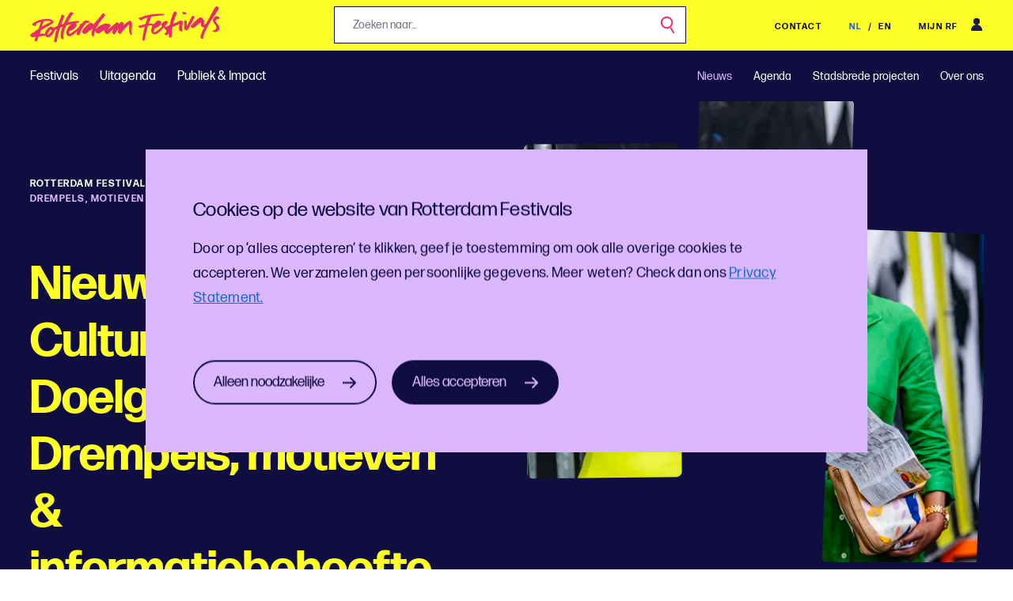

--- FILE ---
content_type: text/html; charset=utf-8
request_url: https://www.rotterdamfestivals.nl/nieuws/drempels-motieven-informatiebehoefte/
body_size: 23196
content:
<!DOCTYPE html>
<html lang="nl">
<head>
    <meta charset="utf-8">
    <title>Publieksonderzoek: drempels en motieven van Rotterdammers</title>
    <meta name="viewport" content="width=device-width, initial-scale=1.0" />
    <meta name="description" content="Inzicht in waarom Rotterdammers wel of niet deelnemen aan cultuur. Onderzoek naar drempels, motieven en informatiebehoefte.">
    <meta name="copyright" content="Rotterdam Festivals">
    <meta name="author" content="Rotterdam Festivals">
    <meta property="og:site_name" content="Rotterdam Festivals" />
    <meta property="og:type" content="website" />
    <meta property="og:title" content="Nieuw in het Culturele Doelgroepenmodel: Drempels, motieven &amp; informatiebehoefte" />
    <meta property="og:description" content="Inzicht in waarom Rotterdammers wel of niet deelnemen aan cultuur. Onderzoek naar drempels, motieven en informatiebehoefte." />
    <meta property="og:image" content="https://www.rotterdamfestivals.nl/media/u2kct3ly/nsj_2023_sfeer_21_andreas_terlaak.jpg?rxy=0.44461382113821135,0.5087268079320807&amp;width=1000&amp;v=1db13fc86a3ce10" />
    <meta property="og:url" content="https://www.rotterdamfestivals.nl/nieuws/drempels-motieven-informatiebehoefte/" />
    <meta name="apple-mobile-web-app-capable" content="yes">
    <meta name="apple-mobile-web-app-status-bar-style" content="black">
    <meta name="apple-mobile-web-app-title" content="Rotterdam Festivals">

    <link rel="apple-touch-icon-precomposed" sizes="57x57" href="/images/favicon/apple-touch-icon-57x57.png" />
    <link rel="apple-touch-icon-precomposed" sizes="114x114" href="/images/favicon/apple-touch-icon-114x114.png" />
    <link rel="apple-touch-icon-precomposed" sizes="72x72" href="/images/favicon/apple-touch-icon-72x72.png" />
    <link rel="apple-touch-icon-precomposed" sizes="144x144" href="/images/favicon/apple-touch-icon-144x144.png" />
    <link rel="apple-touch-icon-precomposed" sizes="60x60" href="/images/favicon/apple-touch-icon-60x60.png" />
    <link rel="apple-touch-icon-precomposed" sizes="120x120" href="/images/favicon/apple-touch-icon-120x120.png" />
    <link rel="apple-touch-icon-precomposed" sizes="76x76" href="/images/favicon/apple-touch-icon-76x76.png" />
    <link rel="apple-touch-icon-precomposed" sizes="152x152" href="/images/favicon/apple-touch-icon-152x152.png" />
    <link rel="icon" type="image/png" href="/images/favicon/favicon-196x196.png" sizes="196x196" />
    <link rel="icon" type="image/png" href="/images/favicon/favicon-96x96.png" sizes="96x96" />
    <link rel="icon" type="image/png" href="/images/favicon/favicon-32x32.png" sizes="32x32" />
    <link rel="icon" type="image/png" href="/images/favicon/favicon-16x16.png" sizes="16x16" />
    <link rel="icon" type="image/png" href="/images/favicon/favicon-128.png" sizes="128x128" />
    <link rel="canonical" href="https://www.rotterdamfestivals.nl/nieuws/drempels-motieven-informatiebehoefte/" itemprop="url" />

    <meta name="application-name" content="Rotterdam Festivals" />
    <meta name="msapplication-TileColor" content="#FFFFFF" />
    <meta name="msapplication-TileImage" content="/images/favicon/mstile-144x144.png" />
    <meta name="msapplication-square70x70logo" content="/images/favicon/mstile-70x70.png" />
    <meta name="msapplication-square150x150logo" content="/images/favicon/mstile-150x150.png" />
    <meta name="msapplication-wide310x150logo" content="/images/favicon/mstile-310x150.png" />
    <meta name="msapplication-square310x310logo" content="/images/favicon/mstile-310x310.png" />

    
    <style>
        body {
            visibility: hidden;
        }

        .preload * {
            transition: none !important;
        }
    </style>

    <link rel="stylesheet" href="/css/bundle.css?v=H1DaAQ9f5PPda92YPpCZhTGB1ZM" />
    <script src="/js/bundle.js?v=rh0RhvIe3f2zztdAXw4bjCU-eRA"></script>

    
    
    <!-- Google Tag Manager -->
<script type="text/plain" data-cookieconsent="optimal" data-position="head">(function(w,d,s,l,i){w[l]=w[l]||[];w[l].push({'gtm.start':
new Date().getTime(),event:'gtm.js'});var f=d.getElementsByTagName(s)[0],
j=d.createElement(s),dl=l!='dataLayer'?'&l='+l:'';j.async=true;j.src=
'https://www.googletagmanager.com/gtm.js?id='+i+dl;f.parentNode.insertBefore(j,f);
})(window,document,'script','dataLayer','GTM-THPWLGB');</script>
<!-- End Google Tag Manager -->
    

</head>
<body class="preload " data-template="blockpage" data-id="1992">
    <style>
.richtext h3 {
    font-size: 38px!important;

</style>
    <!-- Google Tag Manager (noscript) -->
<noscript><iframe src="https://www.googletagmanager.com/ns.html?id=GTM-THPWLGB"
height="0" width="0" style="display:none;visibility:hidden"></iframe></noscript>
<!-- End Google Tag Manager (noscript) -->
    
<nav data-current-culture="nl-NL">
    <div class="topbar">
        <div class="container">
            <div class="topbar--inner">
                <div class="logo">
                    <a href="/" role="img" aria-label="Rotterdam Festivals">
                            <img src="/images/RF Logo liggend.svg" alt="Rotterdam Festivals" title="Rotterdam Festivals" />
                    </a>
                </div>
                <div class="search">
                        <form method="get" action="/zoekresultaten/">
                            <input type="text" name="query" placeholder="Zoeken naar..." aria-label="Jouw zoekopdracht, zoeken naar..." />
                            <button class="icon-button" aria-label="Zoek" title="Zoek"></button>
                        </form>
                </div>
                <div class="right-nav">
                    <div class="contact">
                        <a class="link" href="/over-ons/contact/">Contact</a>
                    </div>
                        <div class="language-switch">

                                    <a>
                                        NL
                                    </a>
                                <span>/</span>
                                    <a class="link" href="/en/">
                                        EN
                                    </a>
                                <span>/</span>

                        </div>
                        <div class="my-rotterdam-festival">
                            <a class="link" href="https://my.rotterdamfestivals.nl/site/login.html" target="_blank">Mijn RF</a>
                        </div>
                </div>

                <button class="mobile-switch" aria-expanded="false">
                    <div class="wrapper">
                        Menu
                        <div class="icon closed"></div>
                        <div class="icon opened"></div>
                    </div>
                </button>
            </div>
        </div>
    </div>
    <div class="navbar">
        <div class="container">
            <div class="navbar--inner">
                    <div class="menu-left">
                                <ul class="navbar-nav">
                <li class="nav-item has-submenu">
                    <a class="nav-link link back" href="/festivals/">
                        Terug
                    </a>
                    <a class="nav-link link" href="/festivals/">
                        Festivals
                    </a>
                        <ul>
                                <li class="nav-item">

                                    <a class="nav-link link" href="/festivals/evenement-organiseren/">
                                        Evenement organiseren
                                    </a>
                                        <ul>
                                                <li class="nav-item">
                                                    <a class="nav-link link" href="/festivals/evenement-organiseren/locaties/">
                                                        Locaties
                                                    </a>
                                                </li>
                                                <li class="nav-item">
                                                    <a class="nav-link link" href="/festivals/evenement-organiseren/vergunningen/">
                                                        Vergunningen
                                                    </a>
                                                </li>
                                                <li class="nav-item">
                                                    <a class="nav-link link" href="/festivals/evenement-organiseren/financiele-ondersteuning/">
                                                        Financi&#xEB;le ondersteuning
                                                    </a>
                                                </li>
                                        </ul>
                                </li>
                                <li class="nav-item">

                                    <a class="nav-link link" href="/festivals/maatschappelijke-impact/">
                                        Maatschappelijke impact
                                    </a>
                                        <ul>
                                                <li class="nav-item">
                                                    <a class="nav-link link" href="/festivals/maatschappelijke-impact/duurzaamheid/">
                                                        Duurzaamheid
                                                    </a>
                                                </li>
                                                <li class="nav-item">
                                                    <a class="nav-link link" href="/festivals/maatschappelijke-impact/toegankelijkheid/">
                                                        Toegankelijkheid
                                                    </a>
                                                </li>
                                                <li class="nav-item">
                                                    <a class="nav-link link" href="/festivals/maatschappelijke-impact/innovatiebudget/">
                                                        Innovatiebudget
                                                    </a>
                                                </li>
                                                <li class="nav-item">
                                                    <a class="nav-link link" href="/festivals/maatschappelijke-impact/challenges/">
                                                        Challenges
                                                    </a>
                                                </li>
                                        </ul>
                                </li>
                        </ul>
                </li>
                <li class="nav-item has-submenu">
                    <a class="nav-link link back" href="/uitagenda/">
                        Terug
                    </a>
                    <a class="nav-link link" href="/uitagenda/">
                        Uitagenda
                    </a>
                        <ul>
                                <li class="nav-item">

                                    <a class="nav-link link" href="/uitagenda/mediapartner/">
                                        Mediapartner
                                    </a>
                                        <ul>
                                                <li class="nav-item">
                                                    <a class="nav-link link" href="/uitagenda/mediapartner/car-buitenreclame/">
                                                        CAR buitenreclame
                                                    </a>
                                                </li>
                                        </ul>
                                </li>
                                <li class="nav-item">

                                    <a class="nav-link link" href="/uitagenda/cultuurpartner/">
                                        Cultuurpartner
                                    </a>
                                </li>
                                <li class="nav-item">

                                    <a class="nav-link link" href="/uitagenda/cultureel-partnerschap/">
                                        Cultureel partnerschap
                                    </a>
                                </li>
                        </ul>
                </li>
                <li class="nav-item has-submenu">
                    <a class="nav-link link back" href="/publiek-impact/">
                        Terug
                    </a>
                    <a class="nav-link link" href="/publiek-impact/">
                        Publiek &amp; Impact
                    </a>
                        <ul>
                                <li class="nav-item">

                                    <a class="nav-link link" href="/publiek-impact/inzicht-in-jouw-publiek/">
                                        Inzicht in jouw publiek
                                    </a>
                                        <ul>
                                                <li class="nav-item">
                                                    <a class="nav-link link" href="/publiek-impact/inzicht-in-jouw-publiek/publieksonderzoek-doen/">
                                                        Publieksonderzoek doen
                                                    </a>
                                                </li>
                                                <li class="nav-item">
                                                    <a class="nav-link link" href="/publiek-impact/inzicht-in-jouw-publiek/het-culturele-doelgroepenmodel/">
                                                        Het Culturele Doelgroepenmodel
                                                    </a>
                                                </li>
                                                <li class="nav-item">
                                                    <a class="nav-link link" href="/publiek-impact/inzicht-in-jouw-publiek/praktijkvoorbeelden/">
                                                        Praktijkvoorbeelden
                                                    </a>
                                                </li>
                                        </ul>
                                </li>
                                <li class="nav-item">

                                    <a class="nav-link link" href="/publiek-impact/inzicht-in-jouw-impact/">
                                        Inzicht in jouw Impact
                                    </a>
                                        <ul>
                                                <li class="nav-item">
                                                    <a class="nav-link link" href="/publiek-impact/inzicht-in-jouw-impact/impact-meten-in-6-stappen/">
                                                        Impact meten in 6 stappen
                                                    </a>
                                                </li>
                                                <li class="nav-item">
                                                    <a class="nav-link link" href="/publiek-impact/inzicht-in-jouw-impact/publiek-impact-dashboard/">
                                                        Publiek &amp; Impact Dashboard
                                                    </a>
                                                </li>
                                        </ul>
                                </li>
                                <li class="nav-item">

                                    <a class="nav-link link" href="/publiek-impact/inzicht-in-onze-cultuursector/">
                                        Inzicht in onze cultuursector
                                    </a>
                                        <ul>
                                                <li class="nav-item">
                                                    <a class="nav-link link" href="/publiek-impact/inzicht-in-onze-cultuursector/bereik-van-onze-cultuursector/">
                                                        Bereik van onze cultuursector
                                                    </a>
                                                </li>
                                                <li class="nav-item">
                                                    <a class="nav-link link" href="/publiek-impact/inzicht-in-onze-cultuursector/inzicht-in-cultuurbezoekers/">
                                                        Inzicht in cultuurbezoekers
                                                    </a>
                                                </li>
                                        </ul>
                                </li>
                        </ul>
                </li>
                                </ul>
                    </div>
                    <div class="menu-right">
                                <ul class="navbar-nav">
                <li class="nav-item active ">
                    <a class="nav-link link back" href="/nieuws/">
                        Terug
                    </a>
                    <a class="nav-link link" href="/nieuws/">
                        Nieuws
                    </a>
                </li>
                <li class="nav-item ">
                    <a class="nav-link link back" href="/agenda/">
                        Terug
                    </a>
                    <a class="nav-link link" href="/agenda/">
                        Agenda
                    </a>
                </li>
                <li class="nav-item has-submenu">
                    <a class="nav-link link back" href="/stadsbrede-projecten/">
                        Terug
                    </a>
                    <a class="nav-link link" href="/stadsbrede-projecten/">
                        Stadsbrede projecten
                    </a>
                        <ul>
                                <li class="nav-item">

                                    <a class="nav-link link" href="/stadsbrede-projecten/zomer-op-zuid/">
                                        Zomer op Zuid
                                    </a>
                                </li>
                                <li class="nav-item">

                                    <a class="nav-link link" href="/stadsbrede-projecten/koningsdag-2023/">
                                        Koningsdag 2023
                                    </a>
                                </li>
                                <li class="nav-item">

                                    <a class="nav-link link" href="/stadsbrede-projecten/eurovision-song-contest-rotterdam-2021/">
                                        Eurovision Song Contest Rotterdam 2021
                                    </a>
                                </li>
                                <li class="nav-item">

                                    <a class="nav-link link" href="/stadsbrede-projecten/rotterdam-viert-de-stad/">
                                        Rotterdam Viert de Stad
                                    </a>
                                </li>
                        </ul>
                </li>
                <li class="nav-item has-submenu">
                    <a class="nav-link link back" href="/over-ons/">
                        Terug
                    </a>
                    <a class="nav-link link" href="/over-ons/">
                        Over ons
                    </a>
                        <ul>
                                <li class="nav-item">

                                    <a class="nav-link link" href="/over-ons/beleidspublicaties/">
                                        Beleidspublicaties
                                    </a>
                                </li>
                                <li class="nav-item">

                                    <a class="nav-link link" href="/over-ons/raad-van-toezicht/">
                                        Raad van Toezicht
                                    </a>
                                </li>
                                <li class="nav-item">

                                    <a class="nav-link link" href="/over-ons/vacatures/">
                                        Vacatures
                                    </a>
                                </li>
                                <li class="nav-item">

                                    <a class="nav-link link" href="/over-ons/raad-van-advies/">
                                        Raad van Advies
                                    </a>
                                </li>
                                <li class="nav-item">

                                    <a class="nav-link link" href="/over-ons/logos/">
                                        Logo&#x27;s
                                    </a>
                                </li>
                                <li class="nav-item">

                                    <a class="nav-link link" href="/over-ons/algemene-voorwaarden/">
                                        Algemene voorwaarden
                                    </a>
                                </li>
                                <li class="nav-item">

                                    <a class="nav-link link" href="/over-ons/anbi/">
                                        ANBI
                                    </a>
                                </li>
                        </ul>
                </li>
                                </ul>
                    </div>

            </div>
            <div class="navbar--inner mobile">
                <div class="navbar-nav">
                <div class="nav-item has-submenu">
                    <a class="nav-link link" href="/festivals/">
                        Festivals
                    </a>
                </div>
                <div class="nav-item has-submenu">
                    <a class="nav-link link" href="/uitagenda/">
                        Uitagenda
                    </a>
                </div>
                <div class="nav-item has-submenu">
                    <a class="nav-link link" href="/publiek-impact/">
                        Publiek &amp; Impact
                    </a>
                </div>
                <div class="nav-item active ">
                    <a class="nav-link link" href="/nieuws/">
                        Nieuws
                    </a>
                </div>
                <div class="nav-item ">
                    <a class="nav-link link" href="/agenda/">
                        Agenda
                    </a>
                </div>
                <div class="nav-item has-submenu">
                    <a class="nav-link link" href="/stadsbrede-projecten/">
                        Stadsbrede projecten
                    </a>
                </div>
                <div class="nav-item has-submenu">
                    <a class="nav-link link" href="/over-ons/">
                        Over ons
                    </a>
                </div>
                            <div class="nav-item">
                                <a class="nav-link link" href="/over-ons/contact/">
                                    Contact
                                </a>
                            </div>
                </div>
            </div>
        </div>
    </div>
    <div class="navbar-mobile">
            <div class="menu-left">
                        <ul class="navbar-nav">
                <li class="nav-item has-submenu">
                    <a class="nav-link link back" href="/festivals/">
                        Terug
                    </a>
                    <a class="nav-link link" href="/festivals/">
                        Festivals
                    </a>
                        <ul>
                                <li class="nav-item">

                                    <a class="nav-link link" href="/festivals/evenement-organiseren/">
                                        Evenement organiseren
                                    </a>
                                        <ul>
                                                <li class="nav-item">
                                                    <a class="nav-link link" href="/festivals/evenement-organiseren/locaties/">
                                                        Locaties
                                                    </a>
                                                </li>
                                                <li class="nav-item">
                                                    <a class="nav-link link" href="/festivals/evenement-organiseren/vergunningen/">
                                                        Vergunningen
                                                    </a>
                                                </li>
                                                <li class="nav-item">
                                                    <a class="nav-link link" href="/festivals/evenement-organiseren/financiele-ondersteuning/">
                                                        Financi&#xEB;le ondersteuning
                                                    </a>
                                                </li>
                                        </ul>
                                </li>
                                <li class="nav-item">

                                    <a class="nav-link link" href="/festivals/maatschappelijke-impact/">
                                        Maatschappelijke impact
                                    </a>
                                        <ul>
                                                <li class="nav-item">
                                                    <a class="nav-link link" href="/festivals/maatschappelijke-impact/duurzaamheid/">
                                                        Duurzaamheid
                                                    </a>
                                                </li>
                                                <li class="nav-item">
                                                    <a class="nav-link link" href="/festivals/maatschappelijke-impact/toegankelijkheid/">
                                                        Toegankelijkheid
                                                    </a>
                                                </li>
                                                <li class="nav-item">
                                                    <a class="nav-link link" href="/festivals/maatschappelijke-impact/innovatiebudget/">
                                                        Innovatiebudget
                                                    </a>
                                                </li>
                                                <li class="nav-item">
                                                    <a class="nav-link link" href="/festivals/maatschappelijke-impact/challenges/">
                                                        Challenges
                                                    </a>
                                                </li>
                                        </ul>
                                </li>
                        </ul>
                </li>
                <li class="nav-item has-submenu">
                    <a class="nav-link link back" href="/uitagenda/">
                        Terug
                    </a>
                    <a class="nav-link link" href="/uitagenda/">
                        Uitagenda
                    </a>
                        <ul>
                                <li class="nav-item">

                                    <a class="nav-link link" href="/uitagenda/mediapartner/">
                                        Mediapartner
                                    </a>
                                        <ul>
                                                <li class="nav-item">
                                                    <a class="nav-link link" href="/uitagenda/mediapartner/car-buitenreclame/">
                                                        CAR buitenreclame
                                                    </a>
                                                </li>
                                        </ul>
                                </li>
                                <li class="nav-item">

                                    <a class="nav-link link" href="/uitagenda/cultuurpartner/">
                                        Cultuurpartner
                                    </a>
                                </li>
                                <li class="nav-item">

                                    <a class="nav-link link" href="/uitagenda/cultureel-partnerschap/">
                                        Cultureel partnerschap
                                    </a>
                                </li>
                        </ul>
                </li>
                <li class="nav-item has-submenu">
                    <a class="nav-link link back" href="/publiek-impact/">
                        Terug
                    </a>
                    <a class="nav-link link" href="/publiek-impact/">
                        Publiek &amp; Impact
                    </a>
                        <ul>
                                <li class="nav-item">

                                    <a class="nav-link link" href="/publiek-impact/inzicht-in-jouw-publiek/">
                                        Inzicht in jouw publiek
                                    </a>
                                        <ul>
                                                <li class="nav-item">
                                                    <a class="nav-link link" href="/publiek-impact/inzicht-in-jouw-publiek/publieksonderzoek-doen/">
                                                        Publieksonderzoek doen
                                                    </a>
                                                </li>
                                                <li class="nav-item">
                                                    <a class="nav-link link" href="/publiek-impact/inzicht-in-jouw-publiek/het-culturele-doelgroepenmodel/">
                                                        Het Culturele Doelgroepenmodel
                                                    </a>
                                                </li>
                                                <li class="nav-item">
                                                    <a class="nav-link link" href="/publiek-impact/inzicht-in-jouw-publiek/praktijkvoorbeelden/">
                                                        Praktijkvoorbeelden
                                                    </a>
                                                </li>
                                        </ul>
                                </li>
                                <li class="nav-item">

                                    <a class="nav-link link" href="/publiek-impact/inzicht-in-jouw-impact/">
                                        Inzicht in jouw Impact
                                    </a>
                                        <ul>
                                                <li class="nav-item">
                                                    <a class="nav-link link" href="/publiek-impact/inzicht-in-jouw-impact/impact-meten-in-6-stappen/">
                                                        Impact meten in 6 stappen
                                                    </a>
                                                </li>
                                                <li class="nav-item">
                                                    <a class="nav-link link" href="/publiek-impact/inzicht-in-jouw-impact/publiek-impact-dashboard/">
                                                        Publiek &amp; Impact Dashboard
                                                    </a>
                                                </li>
                                        </ul>
                                </li>
                                <li class="nav-item">

                                    <a class="nav-link link" href="/publiek-impact/inzicht-in-onze-cultuursector/">
                                        Inzicht in onze cultuursector
                                    </a>
                                        <ul>
                                                <li class="nav-item">
                                                    <a class="nav-link link" href="/publiek-impact/inzicht-in-onze-cultuursector/bereik-van-onze-cultuursector/">
                                                        Bereik van onze cultuursector
                                                    </a>
                                                </li>
                                                <li class="nav-item">
                                                    <a class="nav-link link" href="/publiek-impact/inzicht-in-onze-cultuursector/inzicht-in-cultuurbezoekers/">
                                                        Inzicht in cultuurbezoekers
                                                    </a>
                                                </li>
                                        </ul>
                                </li>
                        </ul>
                </li>
                        </ul>
            </div>
            <div class="menu-right">
                        <ul class="navbar-nav">
                <li class="nav-item active ">
                    <a class="nav-link link back" href="/nieuws/">
                        Terug
                    </a>
                    <a class="nav-link link" href="/nieuws/">
                        Nieuws
                    </a>
                </li>
                <li class="nav-item ">
                    <a class="nav-link link back" href="/agenda/">
                        Terug
                    </a>
                    <a class="nav-link link" href="/agenda/">
                        Agenda
                    </a>
                </li>
                <li class="nav-item has-submenu">
                    <a class="nav-link link back" href="/stadsbrede-projecten/">
                        Terug
                    </a>
                    <a class="nav-link link" href="/stadsbrede-projecten/">
                        Stadsbrede projecten
                    </a>
                        <ul>
                                <li class="nav-item">

                                    <a class="nav-link link" href="/stadsbrede-projecten/zomer-op-zuid/">
                                        Zomer op Zuid
                                    </a>
                                </li>
                                <li class="nav-item">

                                    <a class="nav-link link" href="/stadsbrede-projecten/koningsdag-2023/">
                                        Koningsdag 2023
                                    </a>
                                </li>
                                <li class="nav-item">

                                    <a class="nav-link link" href="/stadsbrede-projecten/eurovision-song-contest-rotterdam-2021/">
                                        Eurovision Song Contest Rotterdam 2021
                                    </a>
                                </li>
                                <li class="nav-item">

                                    <a class="nav-link link" href="/stadsbrede-projecten/rotterdam-viert-de-stad/">
                                        Rotterdam Viert de Stad
                                    </a>
                                </li>
                        </ul>
                </li>
                <li class="nav-item has-submenu">
                    <a class="nav-link link back" href="/over-ons/">
                        Terug
                    </a>
                    <a class="nav-link link" href="/over-ons/">
                        Over ons
                    </a>
                        <ul>
                                <li class="nav-item">

                                    <a class="nav-link link" href="/over-ons/beleidspublicaties/">
                                        Beleidspublicaties
                                    </a>
                                </li>
                                <li class="nav-item">

                                    <a class="nav-link link" href="/over-ons/raad-van-toezicht/">
                                        Raad van Toezicht
                                    </a>
                                </li>
                                <li class="nav-item">

                                    <a class="nav-link link" href="/over-ons/vacatures/">
                                        Vacatures
                                    </a>
                                </li>
                                <li class="nav-item">

                                    <a class="nav-link link" href="/over-ons/raad-van-advies/">
                                        Raad van Advies
                                    </a>
                                </li>
                                <li class="nav-item">

                                    <a class="nav-link link" href="/over-ons/logos/">
                                        Logo&#x27;s
                                    </a>
                                </li>
                                <li class="nav-item">

                                    <a class="nav-link link" href="/over-ons/algemene-voorwaarden/">
                                        Algemene voorwaarden
                                    </a>
                                </li>
                                <li class="nav-item">

                                    <a class="nav-link link" href="/over-ons/anbi/">
                                        ANBI
                                    </a>
                                </li>
                        </ul>
                </li>
                            <li class="nav-item">
                                <a class="nav-link link" href="/over-ons/contact/">
                                    Contact
                                </a>
                            </li>
                        </ul>
            </div>
        <div class="bottom-menu">
                <div class="my-rotterdam-festival">
                    <a class="link" href="https://my.rotterdamfestivals.nl/site/login.html" target="_blank">Mijn RF</a>
                </div>
                <div class="language-switch" data-current-culture="nl-NL">

                            <a>
                                NL
                            </a>
                        <span>/</span>
                            <a class="link" href="/en/">
                                EN
                            </a>
                        <span>/</span>

                </div>
            <div class="search">
                    <form method="get" action="/zoekresultaten/">
                        <input type="text" name="query" placeholder="Zoeken naar..." />
                        <button class="icon-button" aria-label="Zoek" title="Zoek"></button>
                    </form>
            </div>
        </div>
    </div>
</nav>


    
    <header class=" raspberry
                    
    "
    style="background-color:#100e41;">
        <div class="header-text-animated ">

            <svg id="ee0E3vimurf1" xmlns="http://www.w3.org/2000/svg" xmlns:xlink="http://www.w3.org/1999/xlink" viewBox="0 0 1840 560" shape-rendering="geometricPrecision" text-rendering="geometricPrecision">
    <g clip-path="url(#ee0E3vimurf7)">
    <g>
    <path id="ee0E3vimurf4" d="M382.76,883.15c-2.73,7.75-7,7.7-9.5-.13L41.08,-147.78c-2.52-7.83,1.5-11.41,9-8L638,111.63c7.56869,3.589393,11.268133,12.262912,8.62,20.21Z" fill="#100E41" />
    <path id="ee0E3vimurf5" d="M606.26,786.18c-6.91,4.46-10.24,1.81-7.44-5.92L967.75,-238c2.8-7.73,8.17-8.09,12-.82l300.91,571.56c3.775456,7.473627,1.386078,16.589298-5.57,21.25Z" fill="#100E41" />
    <path id="ee0E3vimurf6" d="M1356.38,133c-1.93-8,1.67-10.26,8-5.06l838.87,685c6.37,5.2,4.94,10.4-3.19,11.61l-638.92,94.9c-8.288654,1.043535-16.06026-4.238929-18.14-12.33Z" transform="translate(1.416474 50.993098)" fill="#100E41" />
    </g>
    <clipPath id="ee0E3vimurf7">
    <rect width="1840" height="560" rx="0" ry="0" fill="none" />
    </clipPath>
    </g>
    <script>
    <![CDATA[
    !function(t, n){"object"== typeof exports && "undefined" != typeof module ? module.exports = n() : "function" == typeof define && define.amd ? define(n) : ((t = "undefined" != typeof globalThis ? globalThis : t || self).__SVGATOR_PLAYER__ = t.__SVGATOR_PLAYER__ || {}, t.__SVGATOR_PLAYER__["5c7f360c"] = n())}(this, (function () {
    "use strict"; function t(t, n) { var e = Object.keys(t); if (Object.getOwnPropertySymbols) { var r = Object.getOwnPropertySymbols(t); n && (r = r.filter((function (n) { return Object.getOwnPropertyDescriptor(t, n).enumerable }))), e.push.apply(e, r) } return e } function n(n) { for (var e = 1; e < arguments.length; e++) { var r = null != arguments[e] ? arguments[e] : {}; e % 2 ? t(Object(r), !0).forEach((function (t) { o(n, t, r[t]) })) : Object.getOwnPropertyDescriptors ? Object.defineProperties(n, Object.getOwnPropertyDescriptors(r)) : t(Object(r)).forEach((function (t) { Object.defineProperty(n, t, Object.getOwnPropertyDescriptor(r, t)) })) } return n } function e(t) { return (e = "function" == typeof Symbol && "symbol" == typeof Symbol.iterator ? function (t) { return typeof t } : function (t) { return t && "function" == typeof Symbol && t.constructor === Symbol && t !== Symbol.prototype ? "symbol" : typeof t })(t) } function r(t, n) { if (!(t instanceof n)) throw new TypeError("Cannot call a class as a function") } function i(t, n) { for (var e = 0; e < n.length; e++) { var r = n[e]; r.enumerable = r.enumerable || !1, r.configurable = !0, "value" in r && (r.writable = !0), Object.defineProperty(t, r.key, r) } } function u(t, n, e) { return n && i(t.prototype, n), e && i(t, e), t } function o(t, n, e) { return n in t ? Object.defineProperty(t, n, { value: e, enumerable: !0, configurable: !0, writable: !0 }) : t[n] = e, t } function a(t) { return (a = Object.setPrototypeOf ? Object.getPrototypeOf : function (t) { return t.__proto__ || Object.getPrototypeOf(t) })(t) } function l(t, n) { return (l = Object.setPrototypeOf || function (t, n) { return t.__proto__ = n, t })(t, n) } function s() { if ("undefined" == typeof Reflect || !Reflect.construct) return !1; if (Reflect.construct.sham) return !1; if ("function" == typeof Proxy) return !0; try { return Boolean.prototype.valueOf.call(Reflect.construct(Boolean, [], (function () { }))), !0 } catch (t) { return !1 } } function f(t, n, e) { return (f = s() ? Reflect.construct : function (t, n, e) { var r = [null]; r.push.apply(r, n); var i = new (Function.bind.apply(t, r)); return e && l(i, e.prototype), i }).apply(null, arguments) } function c(t, n) { if (n && ("object" == typeof n || "function" == typeof n)) return n; if (void 0 !== n) throw new TypeError("Derived constructors may only return object or undefined"); return function (t) { if (void 0 === t) throw new ReferenceError("this hasn't been initialised - super() hasn't been called"); return t }(t) } function h(t, n, e) { return (h = "undefined" != typeof Reflect && Reflect.get ? Reflect.get : function (t, n, e) { var r = function (t, n) { for (; !Object.prototype.hasOwnProperty.call(t, n) && null !== (t = a(t));); return t }(t, n); if (r) { var i = Object.getOwnPropertyDescriptor(r, n); return i.get ? i.get.call(e) : i.value } })(t, n, e || t) } function v(t) { return function (t) { if (Array.isArray(t)) return y(t) }(t) || function (t) { if ("undefined" != typeof Symbol && null != t[Symbol.iterator] || null != t["@@iterator"]) return Array.from(t) }(t) || function (t, n) { if (!t) return; if ("string" == typeof t) return y(t, n); var e = Object.prototype.toString.call(t).slice(8, -1); "Object" === e && t.constructor && (e = t.constructor.name); if ("Map" === e || "Set" === e) return Array.from(t); if ("Arguments" === e || /^(?:Ui|I)nt(?:8|16|32)(?:Clamped)?Array$/.test(e)) return y(t, n) }(t) || function () { throw new TypeError("Invalid attempt to spread non-iterable instance.\nIn order to be iterable, non-array objects must have a [Symbol.iterator]() method.") }() } function y(t, n) { (null == n || n > t.length) && (n = t.length); for (var e = 0, r = new Array(n); e < n; e++)r[e] = t[e]; return r } Number.isInteger || (Number.isInteger = function (t) { return "number" == typeof t && isFinite(t) && Math.floor(t) === t }), Number.EPSILON || (Number.EPSILON = 2220446049250313e-31); var g = d(Math.pow(10, -6)); function d(t) { var n = arguments.length > 1 && void 0 !== arguments[1] ? arguments[1] : 6; if (Number.isInteger(t)) return t; var e = Math.pow(10, n); return Math.round((+t + Number.EPSILON) * e) / e } function p(t, n) { var e = arguments.length > 2 && void 0 !== arguments[2] ? arguments[2] : g; return Math.abs(t - n) < e } var m = Math.PI / 180; function b(t) { return t } function w(t, n, e) { var r = 1 - e; return 3 * e * r * (t * r + n * e) + e * e * e } function x() { var t = arguments.length > 0 && void 0 !== arguments[0] ? arguments[0] : 0, n = arguments.length > 1 && void 0 !== arguments[1] ? arguments[1] : 0, e = arguments.length > 2 && void 0 !== arguments[2] ? arguments[2] : 1, r = arguments.length > 3 && void 0 !== arguments[3] ? arguments[3] : 1; return t < 0 || t > 1 || e < 0 || e > 1 ? null : p(t, n) && p(e, r) ? b : function (i) { if (i <= 0) return t > 0 ? i * n / t : 0 === n && e > 0 ? i * r / e : 0; if (i >= 1) return e < 1 ? 1 + (i - 1) * (r - 1) / (e - 1) : 1 === e && t < 1 ? 1 + (i - 1) * (n - 1) / (t - 1) : 1; for (var u, o = 0, a = 1; o < a;) { var l = w(t, e, u = (o + a) / 2); if (p(i, l)) break; l < i ? o = u : a = u } return w(n, r, u) } } function A() { return 1 } function k(t) { return 1 === t ? 1 : 0 } function _() { var t = arguments.length > 0 && void 0 !== arguments[0] ? arguments[0] : 1, n = arguments.length > 1 && void 0 !== arguments[1] ? arguments[1] : 0; if (1 === t) { if (0 === n) return k; if (1 === n) return A } var e = 1 / t; return function (t) { return t >= 1 ? 1 : (t += n * e) - t % e } } var S = Math.sin, O = Math.cos, j = Math.acos, M = Math.asin, P = Math.tan, E = Math.atan2, I = Math.PI / 180, R = 180 / Math.PI, F = Math.sqrt, N = function () { function t() { var n = arguments.length > 0 && void 0 !== arguments[0] ? arguments[0] : 1, e = arguments.length > 1 && void 0 !== arguments[1] ? arguments[1] : 0, i = arguments.length > 2 && void 0 !== arguments[2] ? arguments[2] : 0, u = arguments.length > 3 && void 0 !== arguments[3] ? arguments[3] : 1, o = arguments.length > 4 && void 0 !== arguments[4] ? arguments[4] : 0, a = arguments.length > 5 && void 0 !== arguments[5] ? arguments[5] : 0; r(this, t), this.m = [n, e, i, u, o, a], this.i = null, this.w = null, this.s = null } return u(t, [{ key: "determinant", get: function () { var t = this.m; return t[0] * t[3] - t[1] * t[2] } }, { key: "isIdentity", get: function () { if (null === this.i) { var t = this.m; this.i = 1 === t[0] && 0 === t[1] && 0 === t[2] && 1 === t[3] && 0 === t[4] && 0 === t[5] } return this.i } }, { key: "point", value: function (t, n) { var e = this.m; return { x: e[0] * t + e[2] * n + e[4], y: e[1] * t + e[3] * n + e[5] } } }, { key: "translateSelf", value: function () { var t = arguments.length > 0 && void 0 !== arguments[0] ? arguments[0] : 0, n = arguments.length > 1 && void 0 !== arguments[1] ? arguments[1] : 0; if (!t && !n) return this; var e = this.m; return e[4] += e[0] * t + e[2] * n, e[5] += e[1] * t + e[3] * n, this.w = this.s = this.i = null, this } }, { key: "rotateSelf", value: function () { var t = arguments.length > 0 && void 0 !== arguments[0] ? arguments[0] : 0; if (t %= 360) { var n = S(t *= I), e = O(t), r = this.m, i = r[0], u = r[1]; r[0] = i * e + r[2] * n, r[1] = u * e + r[3] * n, r[2] = r[2] * e - i * n, r[3] = r[3] * e - u * n, this.w = this.s = this.i = null } return this } }, { key: "scaleSelf", value: function () { var t = arguments.length > 0 && void 0 !== arguments[0] ? arguments[0] : 1, n = arguments.length > 1 && void 0 !== arguments[1] ? arguments[1] : 1; if (1 !== t || 1 !== n) { var e = this.m; e[0] *= t, e[1] *= t, e[2] *= n, e[3] *= n, this.w = this.s = this.i = null } return this } }, { key: "skewSelf", value: function (t, n) { if (n %= 360, (t %= 360) || n) { var e = this.m, r = e[0], i = e[1], u = e[2], o = e[3]; t && (t = P(t * I), e[2] += r * t, e[3] += i * t), n && (n = P(n * I), e[0] += u * n, e[1] += o * n), this.w = this.s = this.i = null } return this } }, { key: "resetSelf", value: function () { var t = arguments.length > 0 && void 0 !== arguments[0] ? arguments[0] : 1, n = arguments.length > 1 && void 0 !== arguments[1] ? arguments[1] : 0, e = arguments.length > 2 && void 0 !== arguments[2] ? arguments[2] : 0, r = arguments.length > 3 && void 0 !== arguments[3] ? arguments[3] : 1, i = arguments.length > 4 && void 0 !== arguments[4] ? arguments[4] : 0, u = arguments.length > 5 && void 0 !== arguments[5] ? arguments[5] : 0, o = this.m; return o[0] = t, o[1] = n, o[2] = e, o[3] = r, o[4] = i, o[5] = u, this.w = this.s = this.i = null, this } }, { key: "recomposeSelf", value: function () { var t = arguments.length > 0 && void 0 !== arguments[0] ? arguments[0] : null, n = arguments.length > 1 && void 0 !== arguments[1] ? arguments[1] : null, e = arguments.length > 2 && void 0 !== arguments[2] ? arguments[2] : null, r = arguments.length > 3 && void 0 !== arguments[3] ? arguments[3] : null, i = arguments.length > 4 && void 0 !== arguments[4] ? arguments[4] : null; return this.isIdentity || this.resetSelf(), t && (t.x || t.y) && this.translateSelf(t.x, t.y), n && this.rotateSelf(n), e && (e.x && this.skewSelf(e.x, 0), e.y && this.skewSelf(0, e.y)), !r || 1 === r.x && 1 === r.y || this.scaleSelf(r.x, r.y), i && (i.x || i.y) && this.translateSelf(i.x, i.y), this } }, { key: "decompose", value: function () { var t = arguments.length > 0 && void 0 !== arguments[0] ? arguments[0] : 0, n = arguments.length > 1 && void 0 !== arguments[1] ? arguments[1] : 0, e = this.m, r = e[0] * e[0] + e[1] * e[1], i = [[e[0], e[1]], [e[2], e[3]]], u = F(r); if (0 === u) return { origin: { x: d(e[4]), y: d(e[5]) }, translate: { x: d(t), y: d(n) }, scale: { x: 0, y: 0 }, skew: { x: 0, y: 0 }, rotate: 0 }; i[0][0] /= u, i[0][1] /= u; var o = e[0] * e[3] - e[1] * e[2] < 0; o && (u = -u); var a = i[0][0] * i[1][0] + i[0][1] * i[1][1]; i[1][0] -= i[0][0] * a, i[1][1] -= i[0][1] * a; var l = F(i[1][0] * i[1][0] + i[1][1] * i[1][1]); if (0 === l) return { origin: { x: d(e[4]), y: d(e[5]) }, translate: { x: d(t), y: d(n) }, scale: { x: d(u), y: 0 }, skew: { x: 0, y: 0 }, rotate: 0 }; i[1][0] /= l, i[1][1] /= l, a /= l; var s = 0; return i[1][1] < 0 ? (s = j(i[1][1]) * R, i[0][1] < 0 && (s = 360 - s)) : s = M(i[0][1]) * R, o && (s = -s), a = E(a, F(i[0][0] * i[0][0] + i[0][1] * i[0][1])) * R, o && (a = -a), { origin: { x: d(e[4]), y: d(e[5]) }, translate: { x: d(t), y: d(n) }, scale: { x: d(u), y: d(l) }, skew: { x: d(a), y: 0 }, rotate: d(s) } } }, { key: "clone", value: function () { var t = this.m; return new this.constructor(t[0], t[1], t[2], t[3], t[4], t[5]) } }, { key: "toString", value: function () { var t = arguments.length > 0 && void 0 !== arguments[0] ? arguments[0] : " "; if (null === this.s) { var n = this.m.map((function (t) { return d(t) })); 1 === n[0] && 0 === n[1] && 0 === n[2] && 1 === n[3] ? this.s = "translate(" + n[4] + t + n[5] + ")" : this.s = "matrix(" + n.join(t) + ")" } return this.s } }], [{ key: "create", value: function (t) { return t ? Array.isArray(t) ? f(this, v(t)) : t instanceof this ? t.clone() : (new this).recomposeSelf(t.origin, t.rotate, t.skew, t.scale, t.translate) : new this } }]), t }(); function T(t, n, e) { return t >= .5 ? e : n } function q(t, n, e) { return 0 === t || n === e ? n : t * (e - n) + n } function B(t, n, e) { var r = q(t, n, e); return r <= 0 ? 0 : r } function L(t, n, e) { var r = q(t, n, e); return r <= 0 ? 0 : r >= 1 ? 1 : r } function C(t, n, e) { return 0 === t ? n : 1 === t ? e : { x: q(t, n.x, e.x), y: q(t, n.y, e.y) } } function D(t, n, e) { var r = function (t, n, e) { return Math.round(q(t, n, e)) }(t, n, e); return r <= 0 ? 0 : r >= 255 ? 255 : r } function z(t, n, e) { return 0 === t ? n : 1 === t ? e : { r: D(t, n.r, e.r), g: D(t, n.g, e.g), b: D(t, n.b, e.b), a: q(t, null == n.a ? 1 : n.a, null == e.a ? 1 : e.a) } } function V(t, n) { for (var e = [], r = 0; r < t; r++)e.push(n); return e } function G(t, n) { if (--n <= 0) return t; var e = (t = Object.assign([], t)).length; do { for (var r = 0; r < e; r++)t.push(t[r]) } while (--n > 0); return t } var Y, $ = function () { function t(n) { r(this, t), this.list = n, this.length = n.length } return u(t, [{ key: "setAttribute", value: function (t, n) { for (var e = this.list, r = 0; r < this.length; r++)e[r].setAttribute(t, n) } }, { key: "removeAttribute", value: function (t) { for (var n = this.list, e = 0; e < this.length; e++)n[e].removeAttribute(t) } }, { key: "style", value: function (t, n) { for (var e = this.list, r = 0; r < this.length; r++)e[r].style[t] = n } }]), t }(), U = /-./g, Q = function (t, n) { return n.toUpperCase() }; function H(t) { return "function" == typeof t ? t : T } function J(t) { return t ? "function" == typeof t ? t : Array.isArray(t) ? function (t) { var n = arguments.length > 1 && void 0 !== arguments[1] ? arguments[1] : b; if (!Array.isArray(t)) return n; switch (t.length) { case 1: return _(t[0]) || n; case 2: return _(t[0], t[1]) || n; case 4: return x(t[0], t[1], t[2], t[3]) || n }return n }(t, null) : function (t, n) { var e = arguments.length > 2 && void 0 !== arguments[2] ? arguments[2] : b; switch (t) { case "linear": return b; case "steps": return _(n.steps || 1, n.jump || 0) || e; case "bezier": case "cubic-bezier": return x(n.x1 || 0, n.y1 || 0, n.x2 || 0, n.y2 || 0) || e }return e }(t.type, t.value, null) : null } function Z(t, n, e) { var r = arguments.length > 3 && void 0 !== arguments[3] && arguments[3], i = n.length - 1; if (t <= n[0].t) return r ? [0, 0, n[0].v] : n[0].v; if (t >= n[i].t) return r ? [i, 1, n[i].v] : n[i].v; var u, o = n[0], a = null; for (u = 1; u <= i; u++) { if (!(t > n[u].t)) { a = n[u]; break } o = n[u] } return null == a ? r ? [i, 1, n[i].v] : n[i].v : o.t === a.t ? r ? [u, 1, a.v] : a.v : (t = (t - o.t) / (a.t - o.t), o.e && (t = o.e(t)), r ? [u, t, e(t, o.v, a.v)] : e(t, o.v, a.v)) } function K(t, n) { var e = arguments.length > 2 && void 0 !== arguments[2] ? arguments[2] : null; return t && t.length ? "function" != typeof n ? null : ("function" != typeof e && (e = null), function (r) { var i = Z(r, t, n); return null != i && e && (i = e(i)), i }) : null } function W(t, n) { return t.t - n.t } function X(t, n, r, i, u) { var o, a = "@" === r[0], l = "#" === r[0], s = Y[r], f = T; switch (a ? (o = r.substr(1), r = o.replace(U, Q)) : l && (r = r.substr(1)), e(s)) { case "function": if (f = s(i, u, Z, J, r, a, n, t), l) return f; break; case "string": f = K(i, H(s)); break; case "object": if ((f = K(i, H(s.i), s.f)) && "function" == typeof s.u) return s.u(n, f, r, a, t) }return f ? function (t, n, e) { if (arguments.length > 3 && void 0 !== arguments[3] && arguments[3]) return t instanceof $ ? function (r) { return t.style(n, e(r)) } : function (r) { return t.style[n] = e(r) }; if (Array.isArray(n)) { var r = n.length; return function (i) { var u = e(i); if (null == u) for (var o = 0; o < r; o++)t[o].removeAttribute(n); else for (var a = 0; a < r; a++)t[a].setAttribute(n, u) } } return function (r) { var i = e(r); null == i ? t.removeAttribute(n) : t.setAttribute(n, i) } }(n, r, f, a) : null } function tt(t, n, r, i) { if (!i || "object" !== e(i)) return null; var u = null, o = null; return Array.isArray(i) ? o = function (t) { if (!t || !t.length) return null; for (var n = 0; n < t.length; n++)t[n].e && (t[n].e = J(t[n].e)); return t.sort(W) }(i) : (o = i.keys, u = i.data || null), o ? X(t, n, r, o, u) : null } function nt(t, n, e) { if (!e) return null; var r = []; for (var i in e) if (e.hasOwnProperty(i)) { var u = tt(t, n, i, e[i]); u && r.push(u) } return r.length ? r : null } function et(t, n) { if (!n.settings.duration || n.settings.duration < 0) return null; var e, r, i, u, o, a = function (t, n) { if (!n) return null; var e = []; if (Array.isArray(n)) for (var r = n.length, i = 0; i < r; i++) { var u = n[i]; if (2 === u.length) { var o = null; if ("string" == typeof u[0]) o = t.getElementById(u[0]); else if (Array.isArray(u[0])) { o = []; for (var a = 0; a < u[0].length; a++)if ("string" == typeof u[0][a]) { var l = t.getElementById(u[0][a]); l && o.push(l) } o = o.length ? 1 === o.length ? o[0] : new $(o) : null } if (o) { var s = nt(t, o, u[1]); s && (e = e.concat(s)) } } } else for (var f in n) if (n.hasOwnProperty(f)) { var c = t.getElementById(f); if (c) { var h = nt(t, c, n[f]); h && (e = e.concat(h)) } } return e.length ? e : null }(t, n.elements); return a ? (e = a, r = n.settings, i = r.duration, u = e.length, o = null, function (t, n) { var a = r.iterations || 1 / 0, l = (r.alternate && a % 2 == 0) ^ r.direction > 0 ? i : 0, s = t % i, f = 1 + (t - s) / i; n *= r.direction, r.alternate && f % 2 == 0 && (n = -n); var c = !1; if (f > a) s = l, c = !0, -1 === r.fill && (s = r.direction > 0 ? 0 : i); else if (n < 0 && (s = i - s), s === o) return !1; o = s; for (var h = 0; h < u; h++)e[h](s); return c }) : null } function rt(t, n) { if (Y = n, !t || !t.root || !Array.isArray(t.animations)) return null; var e = function (t) { for (var n = document.getElementsByTagName("svg"), e = 0; e < n.length; e++)if (n[e].id === t.root && !n[e].svgatorAnimation) return n[e].svgatorAnimation = !0, n[e]; return null }(t); if (!e) return null; var r = t.animations.map((function (t) { return et(e, t) })).filter((function (t) { return !!t })); return r.length ? { svg: e, animations: r, animationSettings: t.animationSettings, options: t.options || void 0 } : null } function it(t) { return +("0x" + (t.replace(/[^0-9a-fA-F]+/g, "") || 27)) } function ut(t, n, e) { return !t || !e || n > t.length ? t : t.substring(0, n) + ut(t.substring(n + 1), e, e) } function ot(t) { var n = arguments.length > 1 && void 0 !== arguments[1] ? arguments[1] : 27; return !t || t % n ? t % n : ot(t / n, n) } function at(t, n, e) { if (t && t.length) { var r = it(e), i = it(n), u = ot(r) + 5, o = ut(t, ot(r, 5), u); return o = o.replace(/\x7c$/g, "==").replace(/\x2f$/g, "="), o = function (t, n, e) { var r = +("0x" + t.substring(0, 4)); t = t.substring(4); for (var i = n % r + e % 27, u = [], o = 0; o < t.length; o += 2)if ("|" !== t[o]) { var a = +("0x" + t[o] + t[o + 1]) - i; u.push(a) } else { var l = +("0x" + t.substring(o + 1, o + 1 + 4)) - i; o += 3, u.push(l) } return String.fromCharCode.apply(String, u) }(o = (o = atob(o)).replace(/[\x41-\x5A]/g, ""), i, r), o = JSON.parse(o) } } var lt = [{ key: "alternate", def: !1 }, { key: "fill", def: 1 }, { key: "iterations", def: 0 }, { key: "direction", def: 1 }, { key: "speed", def: 1 }, { key: "fps", def: 100 }], st = function () { function t(n, e) { var i = this, u = arguments.length > 2 && void 0 !== arguments[2] ? arguments[2] : null; r(this, t), this._id = 0, this._running = !1, this._rollingBack = !1, this._animations = n, this._settings = e, (!u || u < "2022-05-02") && delete this._settings.speed, lt.forEach((function (t) { i._settings[t.key] = i._settings[t.key] || t.def })), this.duration = e.duration, this.offset = e.offset || 0, this.rollbackStartOffset = 0 } return u(t, [{ key: "alternate", get: function () { return this._settings.alternate } }, { key: "fill", get: function () { return this._settings.fill } }, { key: "iterations", get: function () { return this._settings.iterations } }, { key: "direction", get: function () { return this._settings.direction } }, { key: "speed", get: function () { return this._settings.speed } }, { key: "fps", get: function () { return this._settings.fps } }, { key: "maxFiniteDuration", get: function () { return this.iterations > 0 ? this.iterations * this.duration : this.duration } }, { key: "_apply", value: function (t) { for (var n = arguments.length > 1 && void 0 !== arguments[1] ? arguments[1] : {}, e = this._animations, r = e.length, i = 0, u = 0; u < r; u++)n[u] ? i++ : (n[u] = e[u](t, 1), n[u] && i++); return i } }, { key: "_rollback", value: function (t) { var n = this, e = 1 / 0, r = null; this.rollbackStartOffset = t, this._rollingBack = !0, this._running = !0; this._id = window.requestAnimationFrame((function i(u) { if (n._rollingBack) { null == r && (r = u); var o = Math.round(t - (u - r) * n.speed); if (o > n.duration && e !== 1 / 0) { var a = !!n.alternate && o / n.duration % 2 > 1, l = o % n.duration; o = (l += a ? n.duration : 0) || n.duration } var s = (n.fps ? 1e3 / n.fps : 0) * n.speed, f = Math.max(0, o); f <= e - s && (n.offset = f, e = f, n._apply(f)); var c = n.iterations > 0 && -1 === n.fill && o >= n.maxFiniteDuration; (o <= 0 || n.offset < o || c) && n.stop(), n._id = window.requestAnimationFrame(i) } })) } }, { key: "_start", value: function () { var t = this, n = arguments.length > 0 && void 0 !== arguments[0] ? arguments[0] : 0, e = -1 / 0, r = null, i = {}; this._running = !0; var u = function u(o) { null == r && (r = o); var a = Math.round((o - r) * t.speed + n), l = (t.fps ? 1e3 / t.fps : 0) * t.speed; if (a >= e + l && !t._rollingBack && (t.offset = a, e = a, t._apply(a, i) === t._animations.length)) return void t.pause(!0); t._id = window.requestAnimationFrame(u) }; this._id = window.requestAnimationFrame(u) } }, { key: "_pause", value: function () { this._id && window.cancelAnimationFrame(this._id), this._running = !1 } }, { key: "play", value: function () { if (!this._running) return this._rollingBack ? this._rollback(this.offset) : this._start(this.offset) } }, { key: "stop", value: function () { this._pause(), this.offset = 0, this.rollbackStartOffset = 0, this._rollingBack = !1, this._apply(0) } }, { key: "reachedToEnd", value: function () { return this.iterations > 0 && this.offset >= this.iterations * this.duration } }, { key: "restart", value: function () { var t = arguments.length > 0 && void 0 !== arguments[0] && arguments[0]; this.stop(t), this.play(t) } }, { key: "pause", value: function () { this._pause() } }, { key: "reverse", value: function () { this.direction = -this.direction } }], [{ key: "build", value: function (t, n) { delete t.animationSettings, t.options = at(t.options, t.root, "5c7f360c"), t.animations.map((function (n) { n.settings = at(n.s, t.root, "5c7f360c"), delete n.s, t.animationSettings || (t.animationSettings = n.settings) })); var e = t.version; if (!(t = rt(t, n))) return null; var r = t.options || {}, i = new this(t.animations, t.animationSettings, e); return { el: t.svg, options: r, player: i } } }, { key: "push", value: function (t) { return this.build(t) } }, { key: "init", value: function () { var t = this, n = window.__SVGATOR_PLAYER__ && window.__SVGATOR_PLAYER__["5c7f360c"]; Array.isArray(n) && n.splice(0).forEach((function (n) { return t.build(n) })) } }]), t }(); function ft(t) { return d(t) + "" } function ct(t) { var n = arguments.length > 1 && void 0 !== arguments[1] ? arguments[1] : " "; return t && t.length ? t.map(ft).join(n) : "" } function ht(t) { if (!t) return "transparent"; if (null == t.a || t.a >= 1) { var n = function (t) { return 1 === (t = parseInt(t).toString(16)).length ? "0" + t : t }, e = function (t) { return t.charAt(0) === t.charAt(1) }, r = n(t.r), i = n(t.g), u = n(t.b); return e(r) && e(i) && e(u) && (r = r.charAt(0), i = i.charAt(0), u = u.charAt(0)), "#" + r + i + u } return "rgba(" + t.r + "," + t.g + "," + t.b + "," + t.a + ")" } function vt(t) { return t ? "url(#" + t + ")" : "none" } !function () { for (var t = 0, n = ["ms", "moz", "webkit", "o"], e = 0; e < n.length && !window.requestAnimationFrame; ++e)window.requestAnimationFrame = window[n[e] + "RequestAnimationFrame"], window.cancelAnimationFrame = window[n[e] + "CancelAnimationFrame"] || window[n[e] + "CancelRequestAnimationFrame"]; window.requestAnimationFrame || (window.requestAnimationFrame = function (n) { var e = Date.now(), r = Math.max(0, 16 - (e - t)), i = window.setTimeout((function () { n(e + r) }), r); return t = e + r, i }, window.cancelAnimationFrame = window.clearTimeout) }(); var yt = { f: null, i: function (t, n, e) { return 0 === t ? n : 1 === t ? e : { x: B(t, n.x, e.x), y: B(t, n.y, e.y) } }, u: function (t, n) { return function (e) { var r = n(e); t.setAttribute("rx", ft(r.x)), t.setAttribute("ry", ft(r.y)) } } }, gt = { f: null, i: function (t, n, e) { return 0 === t ? n : 1 === t ? e : { width: B(t, n.width, e.width), height: B(t, n.height, e.height) } }, u: function (t, n) { return function (e) { var r = n(e); t.setAttribute("width", ft(r.width)), t.setAttribute("height", ft(r.height)) } } }; Object.freeze({ M: 2, L: 2, Z: 0, H: 1, V: 1, C: 6, Q: 4, T: 2, S: 4, A: 7 }); var dt = {}, pt = null; function mt(t) { var n = function () { if (pt) return pt; if ("object" !== ("undefined" == typeof document ? "undefined" : e(document)) || !document.createElementNS) return {}; var t = document.createElementNS("http://www.w3.org/2000/svg", "svg"); return t && t.style ? (t.style.position = "absolute", t.style.opacity = "0.01", t.style.zIndex = "-9999", t.style.left = "-9999px", t.style.width = "1px", t.style.height = "1px", pt = { svg: t }) : {} }().svg; if (!n) return function (t) { return null }; var r = document.createElementNS(n.namespaceURI, "path"); r.setAttributeNS(null, "d", t), r.setAttributeNS(null, "fill", "none"), r.setAttributeNS(null, "stroke", "none"), n.appendChild(r); var i = r.getTotalLength(); return function (t) { var n = r.getPointAtLength(i * t); return { x: n.x, y: n.y } } } function bt(t) { return dt[t] ? dt[t] : dt[t] = mt(t) } function wt(t, n, e, r) { if (!t || !r) return !1; var i = ["M", t.x, t.y]; if (n && e && (i.push("C"), i.push(n.x), i.push(n.y), i.push(e.x), i.push(e.y)), n ? !e : e) { var u = n || e; i.push("Q"), i.push(u.x), i.push(u.y) } return n || e || i.push("L"), i.push(r.x), i.push(r.y), i.join(" ") } function xt(t, n, e, r) { var i = arguments.length > 4 && void 0 !== arguments[4] ? arguments[4] : 1, u = wt(t, n, e, r), o = bt(u); try { return o(i) } catch (t) { return null } } function At(t, n, e) { return t + (n - t) * e } function kt(t, n, e) { var r = arguments.length > 3 && void 0 !== arguments[3] && arguments[3], i = { x: At(t.x, n.x, e), y: At(t.y, n.y, e) }; return r && (i.a = _t(t, n)), i } function _t(t, n) { return Math.atan2(n.y - t.y, n.x - t.x) } function St(t, n, e, r) { var i = 1 - r; return i * i * t + 2 * i * r * n + r * r * e } function Ot(t, n, e, r) { return 2 * (1 - r) * (n - t) + 2 * r * (e - n) } function jt(t, n, e, r) { var i = arguments.length > 4 && void 0 !== arguments[4] && arguments[4], u = xt(t, n, null, e, r); return u || (u = { x: St(t.x, n.x, e.x, r), y: St(t.y, n.y, e.y, r) }), i && (u.a = Mt(t, n, e, r)), u } function Mt(t, n, e, r) { return Math.atan2(Ot(t.y, n.y, e.y, r), Ot(t.x, n.x, e.x, r)) } function Pt(t, n, e, r, i) { var u = i * i; return i * u * (r - t + 3 * (n - e)) + 3 * u * (t + e - 2 * n) + 3 * i * (n - t) + t } function Et(t, n, e, r, i) { var u = 1 - i; return 3 * (u * u * (n - t) + 2 * u * i * (e - n) + i * i * (r - e)) } function It(t, n, e, r, i) { var u = arguments.length > 5 && void 0 !== arguments[5] && arguments[5], o = xt(t, n, e, r, i); return o || (o = { x: Pt(t.x, n.x, e.x, r.x, i), y: Pt(t.y, n.y, e.y, r.y, i) }), u && (o.a = Rt(t, n, e, r, i)), o } function Rt(t, n, e, r, i) { return Math.atan2(Et(t.y, n.y, e.y, r.y, i), Et(t.x, n.x, e.x, r.x, i)) } function Ft(t, n, e) { var r = arguments.length > 3 && void 0 !== arguments[3] && arguments[3]; if (Tt(n)) { if (qt(e)) return jt(n, e.start, e, t, r) } else if (Tt(e)) { if (Bt(n)) return jt(n, n.end, e, t, r) } else { if (Bt(n)) return qt(e) ? It(n, n.end, e.start, e, t, r) : jt(n, n.end, e, t, r); if (qt(e)) return jt(n, e.start, e, t, r) } return kt(n, e, t, r) } function Nt(t, n, e) { var r = Ft(t, n, e, !0); return r.a = function (t) { return arguments.length > 1 && void 0 !== arguments[1] && arguments[1] ? t + Math.PI : t }(r.a) / m, r } function Tt(t) { return !t.type || "corner" === t.type } function qt(t) { return null != t.start && !Tt(t) } function Bt(t) { return null != t.end && !Tt(t) } var Lt = new N; var Ct = { f: ft, i: q }, Dt = { f: ft, i: L }; function zt(t, n, e) { return t.map((function (t) { return function (t, n, e) { var r = t.v; if (!r || "g" !== r.t || r.s || !r.v || !r.r) return t; var i = e.getElementById(r.r), u = i && i.querySelectorAll("stop") || []; return r.s = r.v.map((function (t, n) { var e = u[n] && u[n].getAttribute("offset"); return { c: t, o: e = d(parseInt(e) / 100) } })), delete r.v, t }(t, 0, e) })) } var Vt = { gt: "gradientTransform", c: { x: "cx", y: "cy" }, rd: "r", f: { x: "x1", y: "y1" }, to: { x: "x2", y: "y2" } }; function Gt(t, n, r, i, u, o, a, l) { return zt(t, 0, l), n = function (t, n, e) { for (var r, i, u, o = t.length - 1, a = {}, l = 0; l <= o; l++)(r = t[l]).e && (r.e = n(r.e)), r.v && "g" === (i = r.v).t && i.r && (u = e.getElementById(i.r)) && (a[i.r] = { e: u, s: u.querySelectorAll("stop") }); return a }(t, i, l), function (i) { var u = r(i, t, Yt); if (!u) return "none"; if ("c" === u.t) return ht(u.v); if ("g" === u.t) { if (!n[u.r]) return vt(u.r); var o = n[u.r]; return function (t, n) { for (var e = t.s, r = e.length; r < n.length; r++) { var i = e[e.length - 1].cloneNode(); i.id = Qt(i.id), t.e.appendChild(i), e = t.s = t.e.querySelectorAll("stop") } for (var u = 0, o = e.length, a = n.length - 1; u < o; u++)e[u].setAttribute("stop-color", ht(n[Math.min(u, a)].c)), e[u].setAttribute("offset", n[Math.min(u, a)].o) }(o, u.s), Object.keys(Vt).forEach((function (t) { if (void 0 !== u[t]) if ("object" !== e(Vt[t])) { var n, r = "gt" === t ? (n = u[t], Array.isArray(n) ? "matrix(" + n.join(" ") + ")" : "") : u[t], i = Vt[t]; o.e.setAttribute(i, r) } else Object.keys(Vt[t]).forEach((function (n) { if (void 0 !== u[t][n]) { var e = u[t][n], r = Vt[t][n]; o.e.setAttribute(r, e) } })) })), vt(u.r) } return "none" } } function Yt(t, e, r) { if (0 === t) return e; if (1 === t) return r; if (e && r) { var i = e.t; if (i === r.t) switch (e.t) { case "c": return { t: i, v: z(t, e.v, r.v) }; case "g": if (e.r === r.r) { var u = { t: i, s: $t(t, e.s, r.s), r: e.r }; return e.gt && r.gt && (u.gt = function (t, n, e) { var r = n.length; if (r !== e.length) return T(t, n, e); for (var i = new Array(r), u = 0; u < r; u++)i[u] = q(t, n[u], e[u]); return i }(t, e.gt, r.gt)), e.c ? (u.c = C(t, e.c, r.c), u.rd = B(t, e.rd, r.rd)) : e.f && (u.f = C(t, e.f, r.f), u.to = C(t, e.to, r.to)), u } }if ("c" === e.t && "g" === r.t || "c" === r.t && "g" === e.t) { var o = "c" === e.t ? e : r, a = "g" === e.t ? n({}, e) : n({}, r), l = a.s.map((function (t) { return { c: o.v, o: t.o } })); return a.s = "c" === e.t ? $t(t, l, a.s) : $t(t, a.s, l), a } } return T(t, e, r) } function $t(t, n, e) { if (n.length === e.length) return n.map((function (n, r) { return Ut(t, n, e[r]) })); for (var r = Math.max(n.length, e.length), i = [], u = 0; u < r; u++) { var o = Ut(t, n[Math.min(u, n.length - 1)], e[Math.min(u, e.length - 1)]); i.push(o) } return i } function Ut(t, n, e) { return { o: L(t, n.o, e.o || 0), c: z(t, n.c, e.c || {}) } } function Qt(t) { return t.replace(/-fill-([0-9]+)$/, (function (t, n) { return "-fill-" + (+n + 1) })) } var Ht = { fill: Gt, "fill-opacity": Dt, stroke: Gt, "stroke-opacity": Dt, "stroke-width": Ct, "stroke-dashoffset": { f: ft, i: q }, "stroke-dasharray": { f: function (t) { var n = arguments.length > 1 && void 0 !== arguments[1] ? arguments[1] : " "; return t && t.length > 0 && (t = t.map((function (t) { return d(t, 4) }))), ct(t, n) }, i: function (t, n, e) { var r, i, u, o = n.length, a = e.length; if (o !== a) if (0 === o) n = V(o = a, 0); else if (0 === a) a = o, e = V(o, 0); else { var l = (u = (r = o) * (i = a) / function (t, n) { for (var e; n;)e = n, n = t % n, t = e; return t || 1 }(r, i)) < 0 ? -u : u; n = G(n, Math.floor(l / o)), e = G(e, Math.floor(l / a)), o = a = l } for (var s = [], f = 0; f < o; f++)s.push(d(B(t, n[f], e[f]))); return s } }, opacity: Dt, transform: function (t, n, r, i) { if (!(t = function (t, n) { if (!t || "object" !== e(t)) return null; var r = !1; for (var i in t) t.hasOwnProperty(i) && (t[i] && t[i].length ? (t[i].forEach((function (t) { t.e && (t.e = n(t.e)) })), r = !0) : delete t[i]); return r ? t : null }(t, i))) return null; var u = function (e, i, u) { var o = arguments.length > 3 && void 0 !== arguments[3] ? arguments[3] : null; return t[e] ? r(i, t[e], u) : n && n[e] ? n[e] : o }; return n && n.a && t.o ? function (n) { var e = r(n, t.o, Nt); return Lt.recomposeSelf(e, u("r", n, q, 0) + e.a, u("k", n, C), u("s", n, C), u("t", n, C)).toString() } : function (t) { return Lt.recomposeSelf(u("o", t, Ft, null), u("r", t, q, 0), u("k", t, C), u("s", t, C), u("t", t, C)).toString() } }, r: Ct, "#size": gt, "#radius": yt, _: function (t, n) { if (Array.isArray(t)) for (var e = 0; e < t.length; e++)this[t[e]] = n; else this[t] = n } }, Jt = function (t) { !function (t, n) { if ("function" != typeof n && null !== n) throw new TypeError("Super expression must either be null or a function"); t.prototype = Object.create(n && n.prototype, { constructor: { value: t, writable: !0, configurable: !0 } }), n && l(t, n) }(o, t); var n, e, i = (n = o, e = s(), function () { var t, r = a(n); if (e) { var i = a(this).constructor; t = Reflect.construct(r, arguments, i) } else t = r.apply(this, arguments); return c(this, t) }); function o() { return r(this, o), i.apply(this, arguments) } return u(o, null, [{ key: "build", value: function (t) { var n = h(a(o), "build", this).call(this, t, Ht); if (!n) return null; n.el, n.options, function (t, n, e) { t.play() }(n.player) } }]), o }(st); return Jt.init(), Jt
    }));
    (function (s, i, o, w, a, b) { w[o] = w[o] || {}; w[o][s] = w[o][s] || []; w[o][s].push(i); })('5c7f360c', { "root": "ee0E3vimurf1", "version": "2022-05-04", "animations": [{ "elements": { "ee0E3vimurf4": { "transform": { "data": { "o": { "x": 343.900375, "y": 365.928574, "type": "corner" }, "t": { "x": -343.900375, "y": -365.928574 } }, "keys": { "r": [{ "t": 0, "v": 0 }, { "t": 1000, "v": -4.883067 }, { "t": 2500, "v": 0 }] } } }, "ee0E3vimurf5": { "transform": { "data": { "o": { "x": 940.135498, "y": 272.15094, "type": "corner" }, "t": { "x": -940.135498, "y": -272.15094 } }, "keys": { "s": [{ "t": 0, "v": { "x": 1, "y": 1 } }, { "t": 700, "v": { "x": 1.052236, "y": 1.052237 } }, { "t": 1600, "v": { "x": 1.060512, "y": 1.060513 } }, { "t": 2500, "v": { "x": 1, "y": 1 } }] } } }, "ee0E3vimurf6": { "transform": { "data": { "o": { "x": 1782.960908, "y": 573.355632, "type": "corner" }, "t": { "x": -1781.544434, "y": -522.362534 } }, "keys": { "r": [{ "t": 0, "v": 0 }, { "t": 1300, "v": -2.708121 }, { "t": 2500, "v": 0 }] } } } }, "s": "[base64]/" }], "options": "MGDAxMDg4MmZFODA4MTOZlN2Y4MTJmNDcyZjcY5N2M2ZTcxMmY4YQ|" }, '__SVGATOR_PLAYER__', window)
    ]]>
    </script>
    </svg>;
                </div>

        <div class="container">
            <div class="header__text">
                <div class="breadcrumb">
                            <ul>

                                    <li><a href="/">Rotterdam Festivals</a> <span class="divider">/</span></li>
                                    <li><a href="/nieuws/">Nieuws</a> <span class="divider">/</span></li>
                                <li><a>Drempels, motieven &amp; informatiebehoefte</a></li>
                            </ul>
                </div>
                <h1>Nieuw in het Culturele Doelgroepenmodel: Drempels, motieven &amp; informatiebehoefte</h1>
                    <div class="intro">Nieuwe bevindingen landelijk onderzoek Drempels, motieven en informatiebehoeften rondom cultuurbezoek</div>
            </div>
                <div class="header__image image-mask-1">
                    
                <picture>
                   <source type="image/webp"  media="(min-width: 1024px)" srcset="/media/u2kct3ly/nsj_2023_sfeer_21_andreas_terlaak.jpg?rxy=0.44461382113821135,0.5087268079320807&width=690&height=690&v=1db13fc86a3ce10&format=webp 1x, /media/u2kct3ly/nsj_2023_sfeer_21_andreas_terlaak.jpg?rxy=0.44461382113821135%2c0.5087268079320807&width=1380&height=1380&v=1db13fc86a3ce10&format=webp 2x" /><source type="image/webp"  media="(min-width: 768px)" srcset="/media/u2kct3ly/nsj_2023_sfeer_21_andreas_terlaak.jpg?rxy=0.44461382113821135,0.5087268079320807&width=768&v=1db13fc86a3ce10&format=webp 1x, /media/u2kct3ly/nsj_2023_sfeer_21_andreas_terlaak.jpg?rxy=0.44461382113821135%2c0.5087268079320807&width=1536&v=1db13fc86a3ce10&format=webp 2x" /><source type="image/webp"  media="(min-width: 414px)" srcset="/media/u2kct3ly/nsj_2023_sfeer_21_andreas_terlaak.jpg?rxy=0.44461382113821135,0.5087268079320807&width=414&v=1db13fc86a3ce10&format=webp 1x, /media/u2kct3ly/nsj_2023_sfeer_21_andreas_terlaak.jpg?rxy=0.44461382113821135%2c0.5087268079320807&width=828&v=1db13fc86a3ce10&format=webp 2x" /><source type="image/webp"  media="(min-width: 375px)" srcset="/media/u2kct3ly/nsj_2023_sfeer_21_andreas_terlaak.jpg?rxy=0.44461382113821135,0.5087268079320807&width=375&v=1db13fc86a3ce10&format=webp 1x, /media/u2kct3ly/nsj_2023_sfeer_21_andreas_terlaak.jpg?rxy=0.44461382113821135%2c0.5087268079320807&width=750&v=1db13fc86a3ce10&format=webp 2x" /><source type="image/webp"  media="(min-width: 320px)" srcset="/media/u2kct3ly/nsj_2023_sfeer_21_andreas_terlaak.jpg?rxy=0.44461382113821135,0.5087268079320807&width=320&v=1db13fc86a3ce10&format=webp 1x, /media/u2kct3ly/nsj_2023_sfeer_21_andreas_terlaak.jpg?rxy=0.44461382113821135%2c0.5087268079320807&width=640&v=1db13fc86a3ce10&format=webp 2x" />
                   <img src="/media/u2kct3ly/nsj_2023_sfeer_21_andreas_terlaak.jpg?rxy=0.44461382113821135,0.5087268079320807&width=1024&v=1db13fc86a3ce10" alt="Bezoekers tijdens North Sea Jazz 2023" title="Bezoekers tijdens North Sea Jazz 2023" />
                </picture>
            
                </div>


        </div>
    </header>


    <main>
        <a href="#" class="skipmain" tabindex="1">Spring naar hoofdinhoud</a>
        
<section data-aos="fade-up" class="block__text padding-bottom--40 padding-top--40 ">
    <div class="container">
        <div class="richtext">
                <div class="text">
                    <p  class="" ><strong>Wat zijn drempels, motieven en informatiebehoeften rondom cultuurbezoek?</strong></p>
<p  class="" > </p>
<p  class="" >Ons Culturele Doelgroepenmodel blijft zich voortdurend ontwikkelen. We breiden onze kennis uit door zowel eigen onderzoek als inzichten en van externe bronnen te integreren.<br><br>Recent hebben we een landelijk onderzoek uitgevoerd naar de drempels, motieven en informatiebehoefte rondom cultuurbezoek. Hiermee willen we antwoord geven op vragen als: 'Waarom kiezen mensen voor kunst en cultuur en waarom niet?' en 'Hoe willen verschillende doelgroepen op de hoogte worden gehouden van culturele activiteiten?' Ontdek de resultaten in onze nieuwe digitale brochures van het Culturele Doelgroepenmodel:</p>
<p  class="" > </p>
<p  class="" ><a rel="noopener" href="https://www.cultureledoelgroepenmodel.nl/media/pxepyzbd/brochure-culturele-doelgroepenmodel-nederland.pdf" target="_blank" title="Brochure Culturele Doelgroepenmodel Nederland">Lees hier de Brochure het Culturele Doelgroepenmodel Nederland</a></p>
<p  class="" > </p>
<p  class="" ><a rel="noopener" href="https://www.cultureledoelgroepenmodel.nl/media/mqflntoa/brochure-culturele-doelgroepenmodel-rotterdam.pdf" target="_blank" title="Brochure Culturele Doelgroepenmodel Rotterdam">Lees hier de Brochure het Culturele Doelgroepenmodel Rotterdam</a></p>
<p  class="" > </p>
<p  class="" ><a rel="noopener" href="https://www.cultureledoelgroepenmodel.nl/media/zr5lxt1p/brochure-culturele-doelgroepenmodel-amsterdam.pdf" target="_blank" title="Brochure Culturele Doelgroepenmodel Amsterdam">Lees hier de Brochure het Culturele Doelgroepenmodel Amsterdam</a></p>
<p  class="" > </p>
<p  class="" ><a rel="noopener" href="https://www.cultureledoelgroepenmodel.nl/media/fl1hys5v/brochure-culturele-doelgroepenmodel-den-haag.pdf" target="_blank" title="Brochure Culturele Doelgroepenmodel Den Haag">Lees hier de Brochure het Culturele Doelgroepenmodel Den Haag</a></p>
<p  class="" > </p>
<p  class="" ><a rel="noopener" href="https://www.cultureledoelgroepenmodel.nl/media/zltgg4e5/brochure-culturele-doelgroepenmodel-utrecht.pdf" target="_blank" title="Brochure Culturele Doelgroepenmodel Utrecht">Lees hier de Brochure het Culturele Doelgroepenmodel Utrecht</a></p>
<p  class="" > </p>
<p  class="" >Kijk voor meer landelijke informatie over het Culturele Doelgroepenmodel op <a href="https://www.cultureledoelgroepenmodel.nl/" title="Het Culturele Doelgroepenmodel">cultureledoelgroepenmodel.nl </a></p>
                </div>
            
           
        </div>
    </div>
</section>


    </main>
    <footer>
        <div class="block__newsletter" id="newsletter">
            <div class="container">
                <div class="before">
                    <h3>Meld je aan voor onze nieuwsbrief!</h3>
                    <div class="subtitle">En blijf op de hoogte van de laatste cultuur- en festivalontwikkelingen</div>

                    <div class="form">
                        <form action="https://subscribe.mailinglijst.nl/default.aspx" method="GET" novalidate="novalidate" target="_blank">
                            <input type="hidden" name="l" value="102557" />
                            <input type="hidden" name="fast" value="0" />
                            <input type="hidden" name="a" value="220" />
                            <input placeholder="Vul je e-mailadres in" type="email" name="e" autocomplete="on" />
                            <button class="button purple" type="submit" aria-label="Aanmelden">Aanmelden</button>
                            <div class="loading button purple"><span>Aanmelden</span><img src="/images/loader-small.svg" alt="loading" title="loading" /></div>
                            <span class="error-message">
                                &#9888; Vul een geldig e-mailadres in zoals bijvoorbeeld naam@rotterdamfestivals.nl. 
                            </span>
                        </form>
                    </div>
                </div>
                <div class="after">
                    <h3>Je inschrijving is gelukt!</h3>
                    <div class="subtitle">Vanaf nu ben je altijd op de hoogte van de laatste cultuur- en festivalontwikkelingen</div>
                </div>
                <div class="newsletter-img">

                <picture>
                   <source type="image/webp" loading="lazy" media="(min-width: 1024px)" srcset="/media/lcrdafd0/nieuwsbrief-januari-2024.png?width=276&height=351&v=1dc429849a032d0&format=webp 1x, /media/lcrdafd0/nieuwsbrief-januari-2024.png?width=552&height=702&v=1dc429849a032d0&format=webp 2x" /><source type="image/webp" loading="lazy" media="(min-width: 768px)" srcset="/media/lcrdafd0/nieuwsbrief-januari-2024.png?width=276&v=1dc429849a032d0&format=webp 1x, /media/lcrdafd0/nieuwsbrief-januari-2024.png?width=552&v=1dc429849a032d0&format=webp 2x" />
                   <img src="/media/lcrdafd0/nieuwsbrief-januari-2024.png?width=1024&v=1dc429849a032d0" alt="" title="" />
                </picture>
                            </div>
            </div>
        </div>

    <div class="block__footer">
        <div class="container">
            <div class="submenu-wrapper">
        <div class="submenu">
            <h5>Direct naar</h5>
            <ul>
                    <li class="active">
                        <a class="link white" href="/">
                            Home
                        </a>
                    </li>
                    <li>
                        <a class="link white" href="/festivals/">
                            Festivals
                        </a>
                    </li>
                    <li>
                        <a class="link white" href="/publiek-impact/">
                            Publieksbereik
                        </a>
                    </li>
                    <li>
                        <a class="link white" href="https://www.uitagendarotterdam.nl/" target="_blank">
                            Uitagenda Rotterdam
                        </a>
                    </li>
            </ul>
        </div>
        <div class="submenu">
            <h5>Over ons</h5>
            <ul>
                    <li>
                        <a class="link white" href="/over-ons/beleidspublicaties/" target="_blank">
                            Beleidspublicaties
                        </a>
                    </li>
                    <li>
                        <a class="link white" href="/privacy-verklaring-en-cookies/">
                            Privacy Verklaring en Cookies
                        </a>
                    </li>
                    <li>
                        <a class="link white" href="/disclaimer/">
                            Disclaimer
                        </a>
                    </li>
                    <li>
                        <a class="link white" href="/digitale-toegankelijkheid/">
                            Digitale toegankelijkheid
                        </a>
                    </li>
            </ul>
        </div>
        <div class="submenu">
            <h5>Contact</h5>
            <ul>
                    <li>
                        <a class="link white" href="mailto:info@rotterdamfestivals.nl" target="_self">
                            info@rotterdamfestivals.nl
                        </a>
                    </li>
                    <li>
                        <a class="link white" href="tel:010 433 25 11" target="_self">
                            010 433 25 11
                        </a>
                    </li>
            </ul>
        </div>
                <div class="submenu">
                        <h5>Volg ons op</h5>
                        <div class="socials">
                                <a href="https://www.linkedin.com/company/448586" target="_blank" class="nav__social nav__social--linkedin" title="LinkedIn"></a>
                                <a href="https://www.youtube.com/channel/UCSx8QhlzQ2UaNokJBz_Zg3A" target="_blank" class="nav__social nav__social--youtube" title="YouTube"></a>
                                <a href="https://nl-nl.facebook.com/rotterdamfestivals/" target="_blank" class="nav__social nav__social--facebook" title="Facebook"></a>
                                <a href="https://www.instagram.com/rdamfestivals/" target="_blank" class="nav__social nav__social--instagram" title="Instagram"></a>
                            
                            

                        </div>
                </div>
            </div>
                <div class="logos">
                    <a class="rotterdam-festivals" href="/">

                            <img src="/images/RF Logo standaard.svg" alt="Rotterdam Festivals" title="Rotterdam Festivals" />
                    </a>
                    <a class="uitagenda" href="https://www.uitagendarotterdam.nl/">
                        <img src="/images/uitagenda.svg" alt="Website Uitagenda Rotterdam" title="Website Uitagenda Rotterdam" />
                    </a>
                    <a class="rotterdam-make-it-happen" href="https://rotterdammakeithappen.nl/">
                        <img src="/images/logo RMIH.svg" alt="Website Rotterdam. Make it Happen." title="Website Rotterdam. Make it Happen." />
                    </a>
                </div>
        </div>
    </div>
</footer>




    <script src="/js/aos.js"></script>
    <script src="https://www.youtube.com/iframe_api"></script>
    



<div class="cookies__wrapper popup">
    <div class="cookies__text richtext">
        <h4>Cookies op de website van Rotterdam Festivals</h4>
<p>Door op ‘alles accepteren’ te klikken, geef je toestemming om ook alle overige cookies te accepteren. We verzamelen geen persoonlijke gegevens. Meer weten? Check dan ons <a href="/privacy-verklaring-en-cookies/" title="Privacy Verklaring">Privacy Statement.</a></p>
    </div>
    <div class="cookies__buttons">
        <button id="cookies-minimal" class="button lila arrow" aria-label="Alleen noodzakelijke">
            Alleen noodzakelijke
        </button>
        <button id="cookies-optimal" class="button purple arrow" aria-label="Alles accepteren">
            Alles accepteren
        </button>
    </div>
</div>
<script type="text/javascript">
    cookies.init();
</script>

    <div class="popup-wrapper">
        <div class="popup"></div>
    </div>
    <script type="text/html" id="ModalEmptyPopup">
    <div class="popup-content">
        <div class="header">
            <span class="title"></span>
            <button type="button" class="close-button" aria-label="Sluiten" >
                <i class="el-icon-close"></i>
            </button>
        </div>
        <div class="content">
        </div>
    </div>
</script>
    
</body>
</html>

--- FILE ---
content_type: text/css; charset=UTF-8
request_url: https://www.rotterdamfestivals.nl/css/bundle.css?v=H1DaAQ9f5PPda92YPpCZhTGB1ZM
body_size: 41056
content:
.slick-slider{position:relative;display:block;box-sizing:border-box;-webkit-user-select:none;-moz-user-select:none;-ms-user-select:none;user-select:none;-webkit-touch-callout:none;-khtml-user-select:none;-ms-touch-action:pan-y;touch-action:pan-y;-webkit-tap-highlight-color:transparent}.slick-list{position:relative;display:block;overflow:hidden;margin:0;padding:0}.slick-list:focus{outline:0}.slick-list.dragging{cursor:pointer;cursor:hand}.slick-slider .slick-track,.slick-slider .slick-list{-webkit-transform:translate3d(0,0,0);-moz-transform:translate3d(0,0,0);-ms-transform:translate3d(0,0,0);-o-transform:translate3d(0,0,0);transform:translate3d(0,0,0)}.slick-track{position:relative;top:0;left:0;display:block;margin-left:auto;margin-right:auto}.slick-track:before,.slick-track:after{display:table;content:''}.slick-track:after{clear:both}.slick-loading .slick-track{visibility:hidden}.slick-slide{display:none;float:left;height:100%;min-height:1px}[dir='rtl'] .slick-slide{float:right}.slick-slide img{display:block}.slick-slide.slick-loading img{display:none}.slick-slide.dragging img{pointer-events:none}.slick-initialized .slick-slide{display:block}.slick-loading .slick-slide{visibility:hidden}.slick-vertical .slick-slide{display:block;height:auto;border:1px solid transparent}.slick-arrow.slick-hidden{display:none}@font-face{font-family:"forma-djr-display";src:url("/fonts/FormaDJRDisplay-Regular.woff2?v=8ia_N-0c_SiB06o60Tw-GL3nvUo") format("woff2"),url("/fonts/FormaDJRDisplay-Regular.woff?v=GFmTiq_SrI9yCXLKRRtJ94-XPog") format("woff");font-display:swap;font-style:normal;font-weight:500;font-stretch:normal}@font-face{font-family:"forma-djr-display";src:url("/fonts/FormaDJRDisplay-Medium.woff2?v=qfSq_fR2oBe88WUg1KTIv7uTPi8") format("woff2"),url("/fonts/FormaDJRDisplay-Medium.woff?v=EvPYMRcYUQqYiSUsAC3WyAHEV34") format("woff");font-display:swap;font-style:normal;font-weight:600;font-stretch:normal}@font-face{font-family:"forma-djr-display";src:url("/fonts/FormaDJRDisplay-Bold.woff2?v=Jfkcp8Q3RW9n1V0uWlDtxR2Yj08") format("woff2"),url("/fonts/FormaDJRDisplay-Bold.woff?v=Sj8YtkszWqRnXk3X_SqBvq6rxiE") format("woff");font-display:swap;font-style:normal;font-weight:700;font-stretch:normal}@font-face{font-family:"forma-djr-text";src:url("/fonts/FormaDJRText-Regular.woff2?v=v1FQuv4OJiWAkIeIWgZtut8EPxI") format("woff2"),url("/fonts/FormaDJRText-Regular.woff?v=SA7h1tZQczORn9EeCwMnqu6T9HA") format("woff");font-display:swap;font-style:normal;font-weight:400;font-stretch:normal}@font-face{font-family:"forma-djr-text";src:url("/fonts/FormaDJRText-Italic.woff2?v=FeYQuqwm52mLll-q7ZATSR2nWe8") format("woff2"),url("/fonts/FormaDJRText-Italic.woff?v=2wQrUaJvYcSQm3mUKY3yQPDdImQ") format("woff");font-display:swap;font-style:italic;font-weight:400;font-stretch:normal}@font-face{font-family:"forma-djr-text";src:url("/fonts/FormaDJRText-Medium.woff2?v=7wHoY742Uuhf6aPjWi6vGu0GOwc") format("woff2"),url("/fonts/FormaDJRText-Medium.woff?v=VhCvzbQy44cP-Z3Mv7ie-0bioGY") format("woff");font-display:swap;font-style:normal;font-weight:500;font-stretch:normal}@font-face{font-family:"forma-djr-text";src:url("/fonts/FormaDJRText-Bold.woff2?v=9t2Kbxx5B6_c0_Yk99pcUhSmVIU") format("woff2"),url("/fonts/FormaDJRText-Bold.woff?v=3p8ArwQGOhSDTV-umzlz14WCoVI") format("woff");font-display:swap;font-style:normal;font-weight:700;font-stretch:normal}@font-face{font-family:"forma-djr-text";src:url("/fonts/FormaDJRText-BoldItalic.woff2?v=KWPeevtaoO5tQyF_1Zx-IOXS7E0") format("woff2"),url("/fonts/FormaDJRText-BoldItalic.woff?v=qyAjdutxLb8EEc3K7H9XXmpaHCI") format("woff");font-display:swap;font-style:italic;font-weight:700;font-stretch:normal}:root{--purple:#100e41;--purple-50-percent:rgba(30,30,61,.5);--lila:#dbb7ff;--yellow:#ffff28;--blue:#1e6ac9;--raspberry:#f02d67;--grey:#ececeb;--grey-40-percent:#f7f7f7;--grey-2:#c4c4c4;--grey-3:#e5e5e5;--white:#fff;--green:#009541;--black:#000;--placeholder:#757483;--mint:#8bcab7;--dark-green:#003829;--light-mint:#dce2e0;--lighter-mint:#d1eae2;--transition-default:all .3s linear;--font-family-text:'forma-djr-text',sans-serif;--font-family-display:'forma-djr-display',sans-serif}*:not(.slick-track):not(.slick-list){transition:var(--transition-default);outline-color:var(--blue)}html,body{margin:0;padding:0;height:100%;width:100%;transition:none}body{font-family:var(--font-family-display)}input{-webkit-border-radius:0;border-radius:0}.container{width:1205px;margin:auto;position:relative;height:100%}.link{transition:var(--transition-default);position:relative}.link:after{content:"";position:absolute;border-bottom:solid 2px var(--purple);transition:var(--transition-default);width:0;left:0;bottom:-2px}.link:hover:after{transition:var(--transition-default);width:100%}.link.white:after{border-bottom:solid 2px var(--white)}.iframe-container{position:relative;height:0;overflow:hidden}.iframe-container iframe{position:absolute;top:0;left:0;width:100%;height:100%}.iframe-container-16x9{padding-bottom:56.25%}.iframe-container-4x3{padding-bottom:75%}.popup-wrapper{display:none;position:fixed;top:0;left:0;width:100%;height:100%;background-color:rgba(0,0,0,.2);transition:opacity .8s ease;height:100%;overflow-y:scroll;z-index:1000;margin:auto;text-align:center}.popup-wrapper .popup{padding:12px 24px 24px 24px;margin-right:auto;margin-left:auto;position:relative;background-color:#fff;max-width:1280px;border-radius:8px;margin-top:15vh;display:inline-block;text-align:left;margin-top:30px;margin-bottom:30px;max-height:calc(100% - 90px)}.popup-wrapper .popup.vertical-aligned{top:50%;transform:translateY(-50%);margin-top:0}.popup-wrapper .popup .close-button{position:absolute;top:-24px;right:-24px;padding:0;background-color:rgba(0,0,0,0);border:0;outline:0;cursor:pointer;border-radius:5px;border:0;width:48px;height:48px;z-index:1000;background-color:var(--lila)}.popup-wrapper .popup .close-button i{width:16px;height:16px;background-image:url(/images/menu-open.svg?v=fJZtTX2uvw4a76dMILkQIlk5Jj4);background-repeat:no-repeat;background-size:contain;display:inline-block;left:0;right:0;margin:auto;top:50%;transform:translateY(-50%);position:absolute}.popup-wrapper .popup.video-popup{padding:0}.popup-active{overflow:hidden}.popup-active .popup-wrapper{display:block}.button{border-radius:151px;font-weight:500;font-size:18px;line-height:20px;text-decoration:none;padding:16px 24px;position:relative;margin-top:16px;padding-right:64px;display:inline-block;border:0;cursor:pointer;font-family:var(--font-family-display)}.button:after{content:"";position:absolute;display:block;width:17px;height:17px;background-size:contain;background-repeat:no-repeat;right:24px;top:19px}.button.link-external:after{width:24px;height:24px;right:24px;top:14px}.button.download:after{width:24px;height:24px;right:24px;top:15px}.button.blog:after{width:24px;height:24px;right:24px;top:15px}.button.purple{background:var(--purple);color:var(--lila)}.button.purple.arrow:after{background-image:url('/images/arrow right - lila.svg?v=DsIllCBNmH-FbL07t3Dkqv9AbCs')}.button.purple.link-external:after{background-image:url('/images/file-lila.svg?v=gDVN9U1uXxgOcgTnM-5Cqpa7ThI')}.button.purple.download:after{background-image:url('/images/download-lila.svg?v=wML-UeJttyegahJrRI2umpQuHus')}.button.purple.blog:after{background-image:url('/images/pencil-lila.svg?v=dhza7RtdcMcEAwYhVDReTHqzhKk')}.button.purple.arrow:hover:after{background-image:url('/images/arrow right - purple.svg?v=8HrHTZGvaI023Ib3oSXSZipxuFQ')}.button.purple.link-external:hover:after{background-image:url('/images/file-purple.svg?v=OzkpLhR-7KBjbKt-YTImLwM4xl0')}.button.purple.download:hover:after{background-image:url('/images/download-purple.svg?v=u402jBuIi5uHWrI8wGK_TQdBD6I')}.button.purple.blog:hover:after{background-image:url('/images/pencil-purple.svg?v=LzlU0R50gjPRM00sy2MAQEuXrMc')}.button.purple:hover{background:var(--lila);color:var(--purple)}.button.purple:hover:after{background-image:url('/images/arrow right - purple.svg?v=8HrHTZGvaI023Ib3oSXSZipxuFQ')}.button.lila{background:var(--lila);color:var(--purple)}.button.lila.arrow:after{background-image:url('/images/arrow right - purple.svg?v=8HrHTZGvaI023Ib3oSXSZipxuFQ')}.button.lila.link-external:after{background-image:url('/images/file-purple.svg?v=OzkpLhR-7KBjbKt-YTImLwM4xl0')}.button.lila.download:after{background-image:url('/images/download-purple.svg?v=u402jBuIi5uHWrI8wGK_TQdBD6I')}.button.lila.blog:after{background-image:url('/images/pencil-purple.svg?v=LzlU0R50gjPRM00sy2MAQEuXrMc')}.button.lila:hover{background:var(--purple);color:var(--lila)}.button.lila.arrow:hover:after{background-image:url('/images/arrow right - lila.svg?v=DsIllCBNmH-FbL07t3Dkqv9AbCs')}.button.lila.link-external:hover:after{background-image:url('/images/file-lila.svg?v=gDVN9U1uXxgOcgTnM-5Cqpa7ThI')}.button.lila.download:hover:after{background-image:url('/images/download-lila.svg?v=wML-UeJttyegahJrRI2umpQuHus')}.button.lila.blog:hover:after{background-image:url('/images/pencil-lila.svg?v=dhza7RtdcMcEAwYhVDReTHqzhKk')}.button.dark-green{background:var(--dark-green);color:var(--mint)}.button.dark-green.arrow:after{background-image:url('/images/arrow right - mint.svg?v=uPavqcOU66cLk4onqKIbTJ8TBJQ')}.button.dark-green.link-external:after{background-image:url('/images/file-mint.svg?v=DM8uaYTWoXaBUdSE6WhUZ9SngJc')}.button.dark-green.download:after{background-image:url('/images/download-mint.svg?v=jO9d3kivw7QjnkQ44DQj-zO43Hs')}.button.dark-green.blog:after{background-image:url('/images/pencil-mint.svg?v=qGJ5j_1A6wBv3__WBzorUGAJfhg')}.button.dark-green.arrow:hover:after{background-image:url('/images/arrow right - darkgreen.svg?v=aSebZ14xpXI6HQekAbk5zpNbgnM')}.button.dark-green.link-external:hover:after{background-image:url('/images/file-darkgreen.svg?v=bWeDdAv29fZx5WISTzJTlKKMKtw')}.button.dark-green.download:hover:after{background-image:url('/images/download-darkgreen.svg?v=g2yY-NQxCZHnV91penP0pgQnjp4')}.button.dark-green.blog:hover:after{background-image:url('/images/pencil-darkgreen.svg?v=wOlaT043LjCMFITHX5e_P6BzDl0')}.button.dark-green:hover{background:var(--mint);color:var(--darkgreen)}.button.dark-green:hover:after{background-image:url('/images/arrow right - mint.svg?v=uPavqcOU66cLk4onqKIbTJ8TBJQ')}.button.mint{background:var(--mint);color:var(--dark-green)}.button.mint.arrow:after{background-image:url('/images/arrow right - darkgreen.svg?v=aSebZ14xpXI6HQekAbk5zpNbgnM')}.button.mint.link-external:after{background-image:url('/images/file-darkgreen.svg?v=bWeDdAv29fZx5WISTzJTlKKMKtw')}.button.mint.download:after{background-image:url('/images/download-darkgreen.svg?v=g2yY-NQxCZHnV91penP0pgQnjp4')}.button.mint.blog:after{background-image:url('/images/pencil-darkgreen.svg?v=wOlaT043LjCMFITHX5e_P6BzDl0')}.button.mint.arrow:hover:after{background-image:url('/images/arrow right - mint.svg?v=uPavqcOU66cLk4onqKIbTJ8TBJQ')}.button.mint.link-external:hover:after{background-image:url('/images/file-mint.svg?v=DM8uaYTWoXaBUdSE6WhUZ9SngJc')}.button.mint.download:hover:after{background-image:url('/images/download-mint.svg?v=jO9d3kivw7QjnkQ44DQj-zO43Hs')}.button.mint.blog:hover:after{background-image:url('/images/pencil-mint.svg?v=qGJ5j_1A6wBv3__WBzorUGAJfhg')}.button.mint:hover{background:var(--darkgreen);color:var(--mint)}.button.mint:hover:after{background-image:url('/images/arrow right - darkgreen.svg?v=aSebZ14xpXI6HQekAbk5zpNbgnM')}.button.transparent{background-color:transparent;color:var(--purple)}.button.transparent.arrow:after{background-image:url('/images/arrow right - purple.svg?v=8HrHTZGvaI023Ib3oSXSZipxuFQ')}.button.transparent.link-external:after{background-image:url('/images/file-purple.svg?v=OzkpLhR-7KBjbKt-YTImLwM4xl0')}.button.transparent.download:after{background-image:url('/images/download-purple.svg?v=u402jBuIi5uHWrI8wGK_TQdBD6I')}.button.transparent.blog:after{background-image:url('/images/pencil-purple.svg?v=LzlU0R50gjPRM00sy2MAQEuXrMc')}.button.transparent:hover{background-color:var(--purple);color:#fff}.button.transparent.arrow:hover:after{background-image:url('/images/arrow right - white.svg?v=l8tbY6u8vAoeLt_NMu9ka2XYkvw')}.button.transparent.link-external:hover:after{background-image:url('/images/file-white.svg?v=o3kgkX2b0W79ysWJCwK7AXTDYNk')}.button.transparent.download:hover:after{background-image:url('/images/download-white.svg?v=vNRD8zfXjjaQjrpE35mUTjwkPco')}.button.transparent.blog:hover:after{background-image:url('/images/pencil-white.svg?v=qeoGlMMMtQ1QHBOs7Xs1mIAVh5o')}.button--prev,.button--next{width:56px;height:56px;border-radius:56px;position:absolute;cursor:pointer;z-index:10;top:50%;transform:translateY(-50%);background-color:var(--purple)}.slick-disabled{opacity:.5;cursor:default}.button--prev{left:-28px}.button--next{right:-28px}.button--next:after,.button--prev:after{content:"";background-image:url('/Images/arrow right - lila.svg?v=DsIllCBNmH-FbL07t3Dkqv9AbCs');width:24px;height:24px;position:absolute;background-size:contain;background-repeat:no-repeat;top:50%;transform:translateY(-50%);left:0;right:0;margin:auto;text-align:center;display:inline-block}.button--prev:after{transform:translateY(-50%) rotate(180deg)}.button--next:hover,.button--prev:hover{background-color:var(--lila)}.button--next:hover:after,.button--prev:hover:after{background-image:url('/Images/arrow right - purple.svg?v=8HrHTZGvaI023Ib3oSXSZipxuFQ')}main section:not(.padding-top--0):not(.padding-top--40):not(.padding-top-80):not(.padding-top--135):first-child{padding-top:80px}main section:not(.padding-bottom--0):not(.padding-bottom--40):not(.padding-bottom--80):not(.padding-bottom--135):last-child{padding-bottom:80px}main .skipmain{left:-999px;position:absolute;top:auto;width:1px;height:1px;overflow:hidden;z-index:-999;transition:none}main .skipmain:focus{background-color:var(--lila);left:0;right:0;top:150px;min-width:300px;height:auto;overflow:auto;margin:auto;padding:5px;border-radius:8px;border:4px solid var(--yellow);text-align:center;z-index:999;font-weight:700;font-size:18px;line-height:27px;color:var(--purple);text-decoration:none}.sustainable-deals main{background-color:var(--light-mint)}.sustainable-deals.sustainable-deals-blockpage main{background-color:var(--white)}.richtext{font-family:var(--font-family-text);font-style:normal;font-weight:400;font-size:18px;letter-spacing:.25px;line-height:31px;color:var(--purple)}.richtext p{margin:0}.richtext a{color:var(--blue)}.richtext .intro{font-weight:500;margin-bottom:40px;display:inline-block}.richtext h1{font-family:var(--font-family-display);font-weight:700;font-size:60px;line-height:62px;margin-bottom:16px;margin-top:0}.richtext h2{font-family:var(--font-family-display);font-weight:700;font-size:38px;line-height:44px;margin-bottom:16px;margin-top:0}.richtext h3{font-family:var(--font-family-display);font-weight:500;font-size:30px;line-height:39px;margin-bottom:16px;margin-top:0}.richtext h4{font-family:var(--font-family-display);font-weight:500;font-size:25px;line-height:34px;margin-bottom:16px;margin-top:0}.richtext h5{font-family:var(--font-family-display);font-weight:500;font-size:20px;line-height:28px;margin-bottom:16px;margin-top:0}.richtext h6{font-family:var(--font-family-display);font-weight:500;font-size:20px;font-style:italic;line-height:28px;margin-bottom:16px;margin-top:0}.richtext .linkWithArrow{color:var(--blue);display:inline-block;font-weight:500;font-size:18px;line-height:24px;position:relative;padding-right:32px;text-decoration:none}.richtext .linkWithArrow:after{content:"";position:absolute;display:block;width:16px;height:16px;background-size:contain;background-repeat:no-repeat;right:0;top:5px;background-image:url('/images/arrow right - blue.svg?v=qLeZuwFaGsFlm7KiSqirVGY4t1M')}.sustainable-deals .richtext{color:var(--dark-green);font-size:24px;line-height:170%;letter-spacing:.25px}.sustainable-deals .richtext h2{font-size:48px;font-style:normal;font-weight:400;line-height:130%;font-family:var(--font-family-text)}.sustainable-deals .richtext h3{font-size:30px;font-style:normal;font-weight:600;line-height:130%}.sustainable-deals .richtext a{color:var(--mint)}.popup{width:792px;position:fixed;margin:auto;margin-top:auto;padding:60px;background-color:var(--lila);left:0;right:0;top:50%;z-index:101;transform:translateY(-50%)}.popup .close{width:56px;height:56px;right:60px;top:60px;position:absolute;cursor:pointer;background-image:url('/images/close.svg?v=5UBGC5IDVcKGHFRg1KFBwkmYXDU');background-size:contain;background-repeat:no-repeat}section.padding-bottom--0{padding-bottom:0}section.padding-bottom--40{padding-bottom:40px}section.padding-bottom--80{padding-bottom:80px}section.padding-bottom--135{padding-bottom:135px}section.padding-top--0{padding-top:0}section.padding-top--40{padding-top:40px}section.padding-top--80{padding-top:80px}section.padding-top--135{padding-top:135px}.block__pagination{padding-bottom:80px;background-color:var(--grey-40-percent)}.icon-button{border:0;background-color:transparent}.pagination{width:100%;text-align:center;position:relative}.pagination .previous,.pagination .next{width:64px;height:64px;cursor:pointer;background-size:contain;background-repeat:no-repeat;display:inline-block}.pagination .previous{background-image:url('/images/previous - raspberry.svg?v=Q07UfMHQoVXv8Vy17OprPhD5s1s');margin-right:30px}.pagination .previous.inactive{background-image:url('/images/previous - purple.svg?v=ZEk-69sAWRzgLFsc0xDnCjSnuk8');opacity:.2}.pagination .next{background-image:url('/images/next - raspberry.svg?v=QBJfQqZMBFmagwXd65-99Plo_qU')}.pagination .next.inactive{background-image:url('/images/next - purple.svg?v=VJMwr_FmhsQ0RD-HLceKVGq2B98');opacity:.2}.pagination .page,.pagination .active,.pagination .separator{font-style:normal;font-weight:700;font-size:20px;letter-spacing:.2px;margin-right:30px;color:var(--purple);text-decoration:none;display:inline-block;position:relative;bottom:24px}.pagination .page{text-decoration:underline}.pagination .separator{font-weight:400}.pagination .active{color:var(--raspberry);text-decoration:none}@media(max-width:1295px){.content-popup-slider .container{width:calc(100% - 60px)}}@media(max-width:1280px){.button--prev{left:4px}.button--next{right:4px}}@media(max-width:1205px){.container{width:calc(100% - 60px);padding-left:30px;padding-right:30px}.content-popup-slider .container{padding-left:0;padding-right:0}}@media(max-width:1024px){.popup{width:calc(100% - 180px);margin-left:30px;margin-right:30px}}@media(max-width:580px){.button{font-size:16px;line-height:24px;padding:12px 24px;margin-top:16px;padding-right:54px}.button:after{content:"";width:14px;height:12px;right:22px;top:18px;background-size:cover}.button.blog:after{right:20px;top:11px}.button.link-external:after{right:20px;top:11px}.button.download:after{right:20px;top:11px}.richtext{font-size:16px;letter-spacing:.25px;line-height:27px}.richtext .linkWithArrow{font-size:16px;line-height:27px;padding-right:24px}.richtext .linkWithArrow:after{width:14px;height:14px;top:7px}.richtext h1{font-size:34px;line-height:38px}.richtext h2{font-size:30px;line-height:34px}.richtext h3{font-size:26px;line-height:30px}.richtext h4{font-size:22px;line-height:26px}.richtext h5{font-size:18px;line-height:28px}.sustainable-deals .richtext{font-size:16px}.sustainable-deals .richtext h2{font-size:28px;font-weight:500;line-height:120%}.sustainable-deals .richtext h3{font-size:24px;font-style:normal;font-weight:500;line-height:130%}section.padding-bottom--40{padding-bottom:20px}section.padding-bottom--80{padding-bottom:40px}section.padding-bottom--135{padding-bottom:70px}section.padding-top--40{padding-top:20px}section.padding-top--80{padding-top:40px}section.padding-top--135{padding-top:70px}}@media(max-width:500px){.pagination .previous,.pagination .next{width:50px;height:50px}.pagination .page,.pagination .active,.pagination .separator{bottom:20px;margin-right:20px}.pagination .previous{margin-right:20px}.popup{padding:20px;padding-top:48px;width:calc(100% - 100px)}}@media(max-width:375px){.pagination .page,.pagination .active,.pagination .separator{margin-right:15px}.pagination .previous{margin-right:15px}}.cookies__wrapper{margin-top:20px;display:none}.cookies__wrapper .cookies__buttons{margin-top:48px}.cookies__wrapper .button.lila{border:solid 2px var(--purple);margin-right:16px}.cookies__wrapper .button.purple{border:solid 2px var(--purple)}@media(max-width:500px){.cookies__wrapper .button.lila{margin-right:0}}footer{background-color:var(--grey-40-percent)}footer .block__newsletter{background-color:var(--blue);height:410px;position:relative}footer .block__newsletter .container{height:100%}footer .block__newsletter .container:after{content:"";position:absolute;display:block;width:521px;height:100%;background-size:cover;background-repeat:no-repeat;background-image:url('/images/newsletter.svg?v=lMuSGftVuFlMbvTvmaKHEh4tiD0');top:0;right:0}footer .block__newsletter h3{font-style:normal;font-weight:500;font-size:30px;color:var(--yellow);padding-top:96px;padding-bottom:8px;margin:0;z-index:10;position:relative}footer .block__newsletter .subtitle{font-family:var(--font-family-text);font-style:normal;font-weight:500;font-size:18px;color:var(--white);z-index:10;position:relative}footer .block__newsletter .form{margin-top:80px;position:relative}footer .block__newsletter .form input[type=email]{font-family:var(--font-family-text);color:var(--purple);font-style:normal;font-weight:400;font-size:16px;background-color:var(--grey);padding-left:22px;padding-top:20px;padding-bottom:16px;width:568px;border:0;z-index:10;position:relative}footer .block__newsletter .form input[type=email]::placeholder{color:var(--placeholder);opacity:1}footer .block__newsletter .form form{display:inline-block;position:relative}footer .block__newsletter .form .button{position:absolute;right:60px;margin-top:0;right:-25px;z-index:10}footer .block__newsletter .form .error-message{display:none;color:var(--white);margin-top:10px;z-index:10;position:relative}footer .block__newsletter .after{display:none;padding-bottom:40px}@supports(-webkit-hyphens:none){footer .block__newsletter .form .button{margin-top:2px}}@media not all and (min-resolution:.001dpcm){@supports(-webkit-appearance:none) and (stroke-color:transparent){footer .block__newsletter .form .button{margin-top:2px}}}footer .block__newsletter .form .button.purple:after{background-image:url('/images/email - lila.svg?v=Tk-tGV00A495SW-Nz2TO6DsIioQ');width:20px}footer .block__newsletter .form .button.purple:hover:after{background-image:url('/images/email - purple.svg?v=Patg9SfN5ZPVPIjnX_bRG-s8yiU')}footer .block__newsletter .form .loading{position:absolute;right:60px;margin-top:0;right:-25px;z-index:10;height:24px;top:0;display:none}footer .block__newsletter .form .loading span{opacity:0;font-weight:500;font-size:18px;line-height:24px}footer .block__newsletter .form .loading img{position:absolute;margin:auto;left:0;right:0}footer .block__newsletter .form .loading:after{background-image:url('/images/email - lila.svg?v=Tk-tGV00A495SW-Nz2TO6DsIioQ');width:20px}footer .block__newsletter .newsletter-img img{width:276px;height:351px;position:absolute;bottom:0;right:106px;z-index:10}footer .block__footer{background-color:var(--purple)}footer .block__footer .submenu-wrapper{padding-top:80px}footer .block__footer .submenu-wrapper .submenu{display:inline-block;vertical-align:top;min-width:295px}footer .block__footer .submenu-wrapper .submenu h5{font-style:normal;font-weight:700;font-size:20px;letter-spacing:.2px;color:var(--lila);margin:0;padding:0;margin-bottom:48px}footer .block__footer .submenu-wrapper .submenu ul{margin:0;padding:0}footer .block__footer .submenu-wrapper .submenu ul li{list-style:none;margin-bottom:30px}footer .block__footer .submenu-wrapper .submenu ul li a{font-family:var(--font-family-text);list-style-image:none;font-style:normal;font-weight:400;font-size:18px;letter-spacing:.25px;color:var(--white);text-decoration:none}footer .block__footer .submenu-wrapper .submenu .socials a{display:inline-block;vertical-align:top;width:54px;height:54px;background-color:var(--white);border-radius:100%;position:relative;margin-right:14px}footer .block__footer .submenu-wrapper .submenu .socials a:hover{background-color:var(--lila)}footer .block__footer .submenu-wrapper .submenu .socials .nav__social:after{content:"";position:absolute;display:block;background-size:cover;background-repeat:no-repeat}footer .block__footer .submenu-wrapper .submenu .socials .nav__social--facebook:after{width:12px;height:22px;background-image:url('/images/social-fb.svg?v=kidQ2hZhO9brpQP9VWy4XDNRCJg');top:15px;left:20px}footer .block__footer .submenu-wrapper .submenu .socials .nav__social--instagram:after{width:22px;height:22px;background-image:url('/images/social-insta.svg?v=55Nxy-ClwwK13joHusaBJR1l-0s');top:15px;left:15.5px}footer .block__footer .submenu-wrapper .submenu .socials .nav__social--twitter:after{width:27px;height:22px;background-image:url('/images/social-twitter.svg?v=e-5OJpvX-oDmKySX9w9WBnQPMXE');top:16px;left:13.5px}footer .block__footer .submenu-wrapper .submenu .socials .nav__social--email:after{width:24px;height:18px;background-image:url('/images/social-mail.svg?v=0PmnolhhhlStRr8z2xtZO6IM2as');top:18px;left:15px}footer .block__footer .submenu-wrapper .submenu .socials .nav__social--youtube:after{width:24px;height:24px;background-image:url('/images/social-youtube.svg?v=6Bg1EK9v2lDXa_x-3FJm0dHcu2k');top:15px;left:15px}footer .block__footer .submenu-wrapper .submenu .socials .nav__social--linkedin:after{width:22px;height:23px;background-image:url('/images/social-linkedin.svg?v=9rTf0D6glPhLGZ8VGBVhEgEuomo');top:14px;left:16px}footer .block__footer .logos{margin-top:125px;position:relative;height:250px;display:inline-block;width:100%}footer .block__footer .logos img{width:100%}footer .block__footer .logos .rotterdam-festivals{width:277px;bottom:74px;position:absolute}footer .block__footer .logos .uitagenda{position:absolute;right:195px;bottom:109px;width:176px}footer .block__footer .logos .rotterdam-make-it-happen{position:absolute;right:45px;bottom:109px}footer .block__footer .no-logos{padding-bottom:80px}.sustainable-deals footer .block__footer{background-color:var(--dark-green)}.sustainable-deals footer .uitagenda,.sustainable-deals footer .rotterdam-make-it-happen{display:none}@media(max-width:1205px){footer .block__footer .submenu-wrapper .submenu{min-width:281px}}@media(max-width:1165px){footer .block__footer .submenu-wrapper .submenu{min-width:240px}}@media(max-width:1070px){footer .block__newsletter .newsletter-img img{right:30px}}@media(max-width:1024px){footer .block__footer .logos{margin-top:56px;height:130px}footer .block__footer .logos .rotterdam-festivals{width:150px;bottom:30px;position:absolute}footer .block__footer .logos .uitagenda{right:30px;bottom:84px;width:83px}footer .block__footer .logos .rotterdam-make-it-happen{right:30px;bottom:40px;width:83px}}@media(max-width:1000px){footer .block__footer .submenu-wrapper .submenu{min-width:215px}}@media(max-width:990px){footer .block__newsletter .newsletter-img img{display:none}}@media(max-width:710px){footer .block__footer .submenu-wrapper .submenu{min-width:calc(50% - 5px)}}@media(max-width:610px){footer .block__footer .submenu-wrapper .submenu{min-width:100%}footer .block__footer .submenu-wrapper{padding-top:0}footer .block__footer .submenu-wrapper .submenu h5{margin-bottom:16px;line-height:26px;padding-top:40px;font-size:16px}footer .block__footer .submenu-wrapper .submenu ul li{margin-bottom:16px}footer .block__footer .submenu-wrapper .submenu ul li a{font-size:16px;letter-spacing:.25px}footer .block__footer .no-logos{padding-bottom:40px}}@media(max-width:680px){footer .block__newsletter .form input[type=email]{width:calc(100% - 75px)}footer .block__newsletter .form form{width:100%}footer .block__newsletter .form .button{right:0}}@media(max-width:580px){footer .block__newsletter .container:after{width:100%}footer .block__newsletter{background-color:var(--blue);height:auto;position:relative}footer .block__newsletter h3{font-size:22px;padding-top:40px;padding-bottom:8px;line-height:26px}footer .block__newsletter .subtitle{font-size:16px;line-height:27px;letter-spacing:.25px}footer .block__newsletter .form{margin-top:40px;padding-bottom:50px}footer .block__newsletter .form input[type="email"]{font-size:14px;padding-left:13px;padding-top:13px;padding-bottom:12px}footer .block__newsletter .form .button{padding:9px 24px;padding-right:64px}footer .block__newsletter .form .button.purple:after{top:12px;height:16px}footer .block__newsletter .container:after{background-position:center}footer .block__newsletter .form .error-message{font-size:14px;line-height:27px;letter-spacing:.25px}}@media(max-width:475px){footer .block__newsletter .form .button{padding-right:18px;width:0;overflow:hidden;text-indent:-9999px}footer .block__newsletter .form .button.purple::after{right:10px}footer .block__newsletter .form .button.loading::after{display:none}footer .block__newsletter .form input[type="email"]{width:calc(100% - 33px)}@supports(-webkit-hyphens:none){footer .block__newsletter .form .button{margin-top:2px;height:44px!important;width:44px!important;padding:0!important;right:-6px!important}footer .block__newsletter .form .button.purple::after{right:12px!important}}@media not all and (min-resolution:.001dpcm){@supports(-webkit-appearance:none) and (stroke-color:transparent){footer .block__newsletter .form .button{margin-top:2px;height:44px!important;width:44px!important;padding:0!important;right:-6px!important}footer .block__newsletter .form .button.purple::after{right:12px!important}}}}@media(max-width:375px){footer .block__footer .submenu-wrapper .submenu .socials a{margin-right:5px}footer .block__footer .logos .uitagenda{right:0}footer .block__footer .logos .rotterdam-make-it-happen{right:0}}header{height:636px}header:not(.has-video):has(.header__image.image-mask-2){overflow:hidden;width:100vw;height:587px}header.raspberry{background-color:var(--raspberry)}header .header-text-animated{display:none}header.blue{background-color:var(--blue);position:relative;height:560px}header.blue:after{content:"";position:absolute;width:100%;height:100%;display:block;top:0;z-index:0}header.blue .header-text-animated{display:block;position:absolute;width:100%;height:100%;overflow:hidden}header.blue .header-text-animated svg{height:100%}header .header__text{padding-top:94px;min-height:400px;max-width:585px}header.blue .header__text{max-width:75%;z-index:1;position:relative}header .breadcrumb{min-height:20px;width:100%}header .breadcrumb ul{margin:0;padding:0}header .breadcrumb ul li{list-style-image:none;display:inline-block;vertical-align:top}header .breadcrumb ul li a{font-weight:700;font-size:12px;letter-spacing:1.5px;text-transform:uppercase;text-decoration:none}header .breadcrumb ul li a:hover{text-decoration:underline}header.blue .header__text .breadcrumb ul li a,header.blue .header__text .breadcrumb ul li .divider{color:var(--grey)}header.blue .header__text .breadcrumb ul li a,header.blue .header__text .breadcrumb ul li .divider{color:var(--white)}header.blue .header__text .breadcrumb ul li a:not([href]):not(.divider){color:var(--lila);text-decoration:none}header.raspberry .header__text .breadcrumb ul li a,header.raspberry .header__text .breadcrumb ul li .divider{color:var(--white)}header.raspberry .header__text .breadcrumb ul li a:not([href]):not(.divider){color:var(--lila);text-decoration:none}header.yellow .header__text .breadcrumb ul li a,header.yellow .header__text .breadcrumb ul li .divider{color:var(--blue)}header.yellow .header__text .breadcrumb ul li a:not([href]):not(.divider){color:var(--purple);text-decoration:none}header.lila .header__text .breadcrumb ul li a,header.lila .header__text .breadcrumb ul li .divider{color:var(--white)}header.lila .header__text .breadcrumb ul li a:not([href]):not(.divider){color:var(--purple);text-decoration:none}header .header__text h1{font-weight:700;font-size:60px;color:var(--yellow);margin:0;line-height:72px;margin-bottom:25px;margin-top:64px}header:not(.has-video):has(.header__image.image-mask-2) .header__text{padding-top:36px;min-height:490px}header.yellow:not(.has-video):has(.header__image.image-mask-2) .header__text h1,header.lila:not(.has-video):has(.header__image.image-mask-2) .header__text h1{color:var(--purple);margin-bottom:95px}header.yellow .header__text h1{color:var(--raspberry)}header.raspberry:not(.has-video):has(.header__image.image-mask-2) .header__text h1{margin-bottom:95px}header .header__text h2{color:var(--yellow);margin-bottom:25px;margin-top:0}header .header__text .intro{font-weight:500;font-size:18px;font-family:var(--font-family-text);letter-spacing:.25px;line-height:31px;color:var(--white)}header.yellow .header__text .intro{color:var(--purple)}header.yellow:not(.has-video):has(.header__image.image-mask-2) .header__text .intro,header.lila:not(.has-video):has(.header__image.image-mask-2) .header__text .intro{color:var(--purple)}header .header__text .button{margin-top:48px}header .header__image{width:690px;height:690px;mask-repeat:no-repeat;mask-size:contain;-webkit-mask-repeat:no-repeat;-webkit-mask-size:contain;position:absolute;right:-104px;top:-20px;z-index:9;overflow:hidden}header .header__image.image-mask-1{mask-image:url('/images/header-image-mask-animated-v2.svg?v=SZuWJFOLk_2oCVmJlK95TjTg2hs');-webkit-mask-image:url('/images/header-image-mask-animated-v2.svg?v=SZuWJFOLk_2oCVmJlK95TjTg2hs')}header .header__image.image-mask-2{mask-image:url('/images/header-image-mask2.svg?v=3vR_1t62JDLXxywXMNpfeojzb6A');-webkit-mask-image:url('/images/header-image-mask2.svg?v=3vR_1t62JDLXxywXMNpfeojzb6A');-webkit-mask-size:contain;mask-size:auto;height:auto;width:880px;right:-336px}header .header__image.image-mask-2 img{width:100%}header .header__video{width:690px;height:690px;mask-image:url('/images/header-image-mask-animated-v2.svg?v=SZuWJFOLk_2oCVmJlK95TjTg2hs');mask-repeat:no-repeat;mask-size:contain;-webkit-mask-image:url('/images/header-image-mask-animated-v2.svg?v=SZuWJFOLk_2oCVmJlK95TjTg2hs');-webkit-mask-repeat:no-repeat;-webkit-mask-size:contain;position:absolute;right:-104px;top:-20px;overflow:hidden;z-index:10}header .video-wrapper .header__image{display:none}header .header__video iframe{width:1226px;height:690px;position:absolute;left:-50%;pointer-events:none;z-index:10}header.block__blogpage-header{padding-top:60px;height:auto;background-color:var(--grey-40-percent);padding-bottom:20px}header.block__blogpage-header .breadcrumb ul li a{color:var(--purple);text-decoration:none;font-size:11px}header.block__blogpage-header .breadcrumb ul li:last-child a{color:var(--lila)}header.block__blogpage-header .content-wrapper{margin-top:60px;height:275px;width:calc(100% + 80px);position:relative;left:-40px}header.block__blogpage-header .content-wrapper h1{font-size:60px;font-style:normal;font-weight:700;line-height:120%;color:var(--purple);padding:44px;margin-bottom:0;word-wrap:break-word}.sustainable-deals header{position:relative;height:auto}.sustainable-deals header .nav-sub__bar{display:none}.sustainable-deals header .header__image{width:100%;height:auto;position:relative;top:auto;right:auto}.sustainable-deals header .header__image img{width:100%;height:100%;margin-top:0;-o-object-fit:cover;object-fit:cover;-o-object-position:50% 50%;object-position:50% 50%;font-family:'object-fit: cover; object-position: 50% 50%;';display:block}.sustainable-deals header .container{position:absolute;height:100%;top:0;margin:auto;left:0;right:0;z-index:10;display:flex;flex-wrap:wrap;align-items:end}.sustainable-deals header .container .header__text{padding-top:initial;min-height:initial;max-width:70%}.sustainable-deals header .header__text img{margin-bottom:32px;width:297px}.sustainable-deals header .header__text h1{margin-top:initial;margin-bottom:40px;color:var(--white);text-shadow:0 4px 4px rgba(0,0,0,.25);font-size:96px;line-height:100px}.sustainable-deals header .header__text.dark h1{color:var(--dark-green)}.sustainable-deals .sustainable-deals-block-page-header{background-color:var(--white)}.sustainable-deals .sustainable-deals-block-page-header .header__text img{margin-bottom:0;width:177px}.sustainable-deals .sustainable-deals-block-page-header .container{position:relative;padding-top:48px;width:790px}.sustainable-deals .sustainable-deals-block-page-header .header__image{max-height:548px}@media(max-width:1415px){header .header__image img{height:auto;width:100%}header .header__image,header .header__video{width:50%;height:auto;mask-position-x:right;-webkit-mask-position-x:right;right:0}header .header__video{height:100%;right:0}header .header__video iframe{left:auto}header:has(.header__image:not(.image-mask-2)){height:auto}header .header__text{max-width:525px}}@media(max-width:1024px){header .header__text{padding-top:48px;max-width:calc(50% - 50px)}header .header__image,header .header__video{top:auto;bottom:-20px}header .header__text .button{margin-bottom:40px}header .header__image.image-mask-2{mask:none;width:100%;position:relative;right:auto;height:300px;overflow:hidden}header .header__image.image-mask-2 img{-o-object-fit:cover;object-fit:cover;-o-object-position:50% 50%;object-position:50% 50%;top:-50%;position:relative}header:has(.header__image.image-mask-2) .container{width:100%;padding:0}header:has(.header__image.image-mask-2) .header__text{width:calc(100% - 60px);padding-left:30px;padding-right:30px;position:relative;max-width:calc(100% - 60px)}header:has(.header__image.image-mask-2) .header__text .button{position:relative;right:auto;margin-bottom:0}header:not(.has-video):has(.header__image.image-mask-2) .header__text h1{margin-bottom:15px}header:not(.has-video):has(.header__image.image-mask-2) .header__text{min-height:auto}header.raspberry:not(.has-video):has(.header__image.image-mask-2) .header__text h1,header.lila:not(.has-video):has(.header__image.image-mask-2) .header__text h1{margin-bottom:20px}header.raspberry:not(.has-video):has(.header__image.image-mask-2) .header__text .intro,header.lila:not(.has-video):has(.header__image.image-mask-2) .header__text .intro{margin-bottom:20px}.sustainable-deals header .header__text img{display:none}.sustainable-deals header .header__image{bottom:initial}.sustainable-deals header .nav-sub__bar{display:block;background-color:var(--dark-green);display:flex;height:48px;align-items:center}.sustainable-deals header .nav-sub__bar img{width:149px;height:24px;padding-left:30px;padding-right:30px}.sustainable-deals header .header__text h1{font-size:60px;line-height:120%}.sustainable-deals .sustainable-deals-block-page-header .container{display:none}}@media(max-width:690px){header.block__blogpage-header .content-wrapper h1{font-size:34px;line-height:41px;padding-top:25px;padding-left:20px;padding-right:20px;padding-bottom:60px}header.block__blogpage-header{padding-top:40px}header.block__blogpage-header .content-wrapper{margin-top:36px;height:auto;width:calc(100% + 30px);left:-15px}header .header__image,header .header__video{width:100%;height:auto;mask-size:contain;-webkit-mask-size:contain;right:auto;top:auto;bottom:-30px;position:relative;mask-position-x:left;-webkit-mask-position-x:left}header .header__video{mask-size:contain;mask-position:center;-webkit-mask-size:contain;-webkit-mask-position:center}header .header__video iframe{position:relative}header .header__text{max-width:422px;padding-top:48px;min-height:400px;min-height:auto}header.blue .header__text{max-width:100%;min-height:375px}header .header__text h1{font-size:34px;line-height:41px;margin-bottom:8px;margin-top:24px}header .header__text .intro{font-weight:500;font-size:16px;line-height:27px;color:var(--white);letter-spacing:normal}header .header__text .button{margin-top:36px;position:absolute;bottom:0;right:30px;z-index:11}header.blue .header__text .button{max-width:100%;position:relative;bottom:auto;right:auto}.sustainable-deals header .container .header__text{max-width:100%}.sustainable-deals header .header__text h1{font-size:34px;margin-bottom:12px}}@media(max-width:585px){header .header__text{max-width:100%}header .breadcrumb ul li a{font-size:10px}header.block__blogpage-header{padding-bottom:10px}header .header__image.image-mask-2{height:auto;overflow:initial}header .header__image.image-mask-2 img{top:auto}}@media(max-width:414px){header .header__image{height:auto}header .header__video{width:calc(100% - 30px)}}@media(prefers-reduced-motion){header .header__image{-webkit-mask-image:url('/images/header-image-mask.svg?v=B_xnJFsru21SbmxCm3-IrGQ-E8g');mask-image:url('/images/header-image-mask.svg?v=B_xnJFsru21SbmxCm3-IrGQ-E8g')}header .header-text-animated svg{display:none}header .header-text-animated.svg1e6ac8{background-image:url('/images/text-header-blue.svg?v=o89kX8MHwdBdN3p3j8ZsVyhFbnc')}header .header-text-animated.svg100e41{background-image:url('/images/text-header-raspberry.svg?v=TTA7ajtnRXedC0ReVBLHgbG4-K0')}header .header-text-animated.svgf02d67{background-color:var(--raspberry);background-image:url('/images/text-header-purple.svg?v=UPIUzbD5PIobRn3-s_EusbuMVBk')}header .video-wrapper .header__image{display:block}header .video-wrapper .header__video{display:none}header:has(.video-wrapper .header__video){background-color:var(--blue);position:relative;height:560px}header:has(.video-wrapper .header__video):after{content:"";position:absolute;width:100%;height:100%;display:block;top:0;z-index:0}header:has(.video-wrapper .header__video) .header-text-animated{display:block;position:absolute;width:100%;height:100%;overflow:hidden}header:has(.video-wrapper .header__image) .header-text-animated{display:none}}nav{width:100%;z-index:100;position:relative}nav .topbar{background-color:var(--yellow);height:64px}nav .topbar .topbar--inner>div{display:inline-block;vertical-align:top}nav .topbar .topbar--inner .logo{width:241px;height:56.71px;margin-top:8px}nav .topbar .topbar--inner .logo a{display:inline-block;width:100%;height:100%;z-index:100}nav .topbar .topbar--inner .logo a img{max-width:100%;max-height:100%}nav .topbar .topbar--inner .search{position:relative;margin-left:140px}nav .topbar .topbar--inner .search .icon-button{position:absolute;display:block;width:26px;height:29px;background-image:url('/images/search - raspberry.svg?v=alk5CRx0UqO5Bg19Dj_TxWFqdkU');background-size:contain;background-repeat:no-repeat;right:9px;top:18px;cursor:pointer}nav .topbar .topbar--inner .search input{font-weight:400;font-size:14px;color:var(--purple);width:400px;height:43px;padding-left:23px;padding-right:20px;margin-top:8px;border:solid 1px var(--white);font-family:var(--font-family-text);border:solid 1px var(--purple)}nav .topbar .topbar--inner .search input::placeholder{color:var(--placeholder);opacity:1}nav .topbar .topbar--inner .right-nav{float:right;margin-top:23px}nav .topbar .topbar--inner .contact{display:inline-block;vertical-align:top}nav .topbar .topbar--inner .contact a{font-weight:700;font-size:11px;letter-spacing:1.5px;text-transform:uppercase;color:var(--purple);text-decoration:none}nav .topbar .topbar--inner .language-switch{margin-left:32px;vertical-align:top;display:inline-block}nav .topbar .topbar--inner .language-switch a,nav .topbar .topbar--inner .language-switch span,nav .topbar .topbar--inner .language-switch label{font-weight:700;font-size:11px;letter-spacing:1.5px;text-transform:uppercase;color:var(--purple);text-decoration:none}nav .topbar .topbar--inner .language-switch span{display:inline-block;margin-left:5px;margin-right:5px}nav .topbar .topbar--inner .language-switch span:last-of-type{display:none}nav .topbar .topbar--inner .language-switch a:not([href]){color:var(--blue)}nav .topbar .topbar--inner .my-rotterdam-festival{margin-left:32px;display:inline-block;vertical-align:top;margin-right:32px}nav .topbar .topbar--inner .my-rotterdam-festival a{font-weight:700;font-size:11px;letter-spacing:1.5px;text-transform:uppercase;color:var(--purple);text-decoration:none;position:relative}nav .topbar .topbar--inner .my-rotterdam-festival a:before{content:"";position:absolute;display:block;width:16px;height:16px;background-image:url('/images/user.svg?v=wAQGlcCu8XFYuvtzolOrDCa3Gtk');background-size:contain;background-repeat:no-repeat;right:-32px;top:-4px;border:0;transition:none;left:auto;bottom:auto}nav .navbar{background-color:var(--purple);height:64px}nav .navbar .navbar--inner .menu-left{float:left;height:64px}nav .navbar .navbar--inner .menu-right{float:right;height:64px}nav .navbar .navbar--inner .menu-left>.navbar-nav,nav .navbar .navbar--inner .menu-right>.navbar-nav{margin:0;padding:0;margin-top:23px;height:100%}nav .navbar .navbar--inner .menu-left>.navbar-nav>li,nav .navbar .navbar--inner .menu-right>.navbar-nav>.nav-item{display:inline-block;vertical-align:top;position:relative;list-style:none}nav .navbar .navbar--inner .menu-left>.navbar-nav>.nav-item a,nav .navbar .navbar--inner .menu-right>.navbar-nav>.nav-item a{font-size:16px;color:var(--white);text-decoration:none;display:inline-block;margin-right:24px;font-weight:400;font-family:var(--font-family-text);height:100%}nav .navbar .navbar--inner .menu-right>.navbar-nav>.nav-item a{font-size:14px}nav .navbar .navbar--inner .menu-right>.navbar-nav>.nav-item a{margin-right:0;margin-left:24px}nav .navbar .navbar--inner .menu-left>.navbar-nav>.nav-item a.link:after,nav .navbar .navbar--inner .menu-right>.navbar-nav>.nav-item a.link:after{border-bottom:solid 2px var(--white)}nav .navbar .navbar--inner .menu-left>.navbar-nav>.nav-item.active>a,nav .navbar .navbar--inner .menu-right>.navbar-nav>.nav-item.active>a{color:var(--lila)}nav .navbar .navbar--inner .menu-left>.navbar-nav>.nav-item.active>a.link:after,nav .navbar .navbar--inner .menu-right>.navbar-nav>.nav-item.active>a.link:after{border-bottom:solid 2px var(--lila)}nav .navbar .navbar--inner .menu-left>.navbar-nav>.nav-item>ul,nav .navbar .navbar--inner .menu-right>.navbar-nav>.nav-item>ul{position:absolute;display:none;background-color:#fff;padding:32px;z-index:10;min-width:200px;top:41px;margin-top:0;height:auto;box-shadow:0 4px 25px rgba(0,0,0,.05);left:-32px}nav .navbar .navbar--inner .menu-left>.navbar-nav>.nav-item>ul>li,nav .navbar .navbar--inner .menu-right>.navbar-nav>.nav-item>ul>.nav-item{list-style:none;margin-top:32px}nav .navbar .navbar--inner .menu-left>.navbar-nav>.nav-item>ul>li:first-child,nav .navbar .navbar--inner .menu-right>.navbar-nav>.nav-item>ul>li:first-child{margin-top:0}nav .navbar .navbar--inner .menu-left>.navbar-nav>.nav-item>ul>.nav-item a,nav .navbar .navbar--inner .menu-right>.navbar-nav>.nav-item>ul>.nav-item a{font-size:16px;color:var(--purple);text-decoration:none;display:inline-block;margin-right:0;margin-left:0;font-family:var(--font-family-text);font-weight:500}nav .navbar .navbar--inner .menu-left>.navbar-nav>.nav-item>ul>.nav-item a.link:hover:after,nav .navbar .navbar--inner .menu-right>.navbar-nav>.nav-item>ul>.nav-item a.link:hover:after{border-bottom:solid 2px var(--purple)}nav .navbar .navbar--inner .menu-left>.navbar-nav>.nav-item>ul>.nav-item.active>a.link:hover:after,nav .navbar .navbar--inner .menu-right>.navbar-nav>.nav-item>ul>.nav-item.active>a.link:hover:after{border-bottom:0}nav .navbar .navbar--inner .menu-left>.navbar-nav>.nav-item>ul>.nav-item.active>a,nav .navbar .navbar--inner .menu-right>.navbar-nav>.nav-item>ul>.nav-item.active>a{position:relative;padding-left:26px;color:var(--blue)}nav .navbar .navbar--inner .menu-left>.navbar-nav>.nav-item>ul>.nav-item.active>a:before,nav .navbar .navbar--inner .menu-right>.navbar-nav>.nav-item>ul>.nav-item.active>a:before{content:"";position:absolute;display:block;width:16px;height:16px;background-image:url('/images/arrow right - blue.svg?v=qLeZuwFaGsFlm7KiSqirVGY4t1M');background-size:contain;background-repeat:no-repeat;left:0;top:2px}nav .navbar .navbar--inner .menu-left>.navbar-nav>.nav-item>ul>.nav-item>ul,nav .navbar .navbar--inner .menu-right>.navbar-nav>.nav-item>ul>.nav-item>ul{padding-left:15px}nav .navbar .navbar--inner .menu-left>.navbar-nav>.nav-item>ul>.nav-item>ul>li,nav .navbar .navbar--inner .menu-right>.navbar-nav>.nav-item>ul>.nav-item>ul>.nav-item{list-style:disc;margin-top:32px;color:var(--grey-2);padding-left:10px}nav .navbar .navbar--inner .menu-left>.navbar-nav>.nav-item>ul>.nav-item>ul>.nav-item.active,nav .navbar .navbar--inner .menu-right>.navbar-nav>.nav-item>ul>.nav-item>ul>.nav-item.active{color:var(--blue)}nav .navbar .navbar--inner .menu-left>.navbar-nav>.nav-item>ul>.nav-item>ul>.nav-item.active>a,nav .navbar .navbar--inner .menu-right>.navbar-nav>.nav-item>ul>.nav-item>ul>.nav-item.active>a{color:var(--blue)}nav .topbar .topbar--inner .mobile-switch,nav .navbar .navbar--inner.mobile,nav .navbar-mobile{display:none}nav .navbar .navbar--inner .menu-left>.navbar-nav>.nav-item a.back,nav .navbar .navbar--inner .menu-right>.navbar-nav>.nav-item a.back{display:none}.sustainable-deals nav .navbar{background-color:var(--dark-green)}.sustainable-deals nav .topbar{background-color:var(--mint)}.menu--sustainable-logo{float:left;height:64px;position:relative;top:15px;margin-right:40px}.menu--sustainable-logo img{width:194px;height:32px}@media(max-width:1205px){nav .topbar .topbar--inner .search{margin-left:50px;width:calc(100% - 573px)}nav .topbar .topbar--inner .search input{width:calc(100% - 43px)}nav .topbar .topbar--inner .contact{margin-left:50px}nav .topbar .topbar--inner .language-switch{margin-left:15px}nav .topbar .topbar--inner .my-rotterdam-festival{margin-left:15px}}@media(max-width:1024px){nav .topbar{height:48px}nav .topbar .topbar--inner .logo{height:35px;z-index:100;position:relative}nav .topbar .topbar--inner .search{display:none}nav .topbar .topbar--inner .contact{display:none}nav .topbar .topbar--inner .language-switch{display:none}nav .topbar .topbar--inner .my-rotterdam-festival{display:none}nav .topbar .topbar--inner .mobile-switch{display:inline-block;position:absolute;right:0;height:100%;text-align:right;padding-right:30px;font-weight:700;font-size:10px;letter-spacing:1.5px;text-transform:uppercase;font-family:var(--font-family-text);cursor:pointer;border:0;background-color:transparent}nav .topbar .topbar--inner .mobile-switch .wrapper{padding-top:4px;padding-right:30px}nav .topbar .topbar--inner .mobile-switch .icon{display:inline-block;background-size:contain;background-repeat:no-repeat;position:absolute;right:30px;top:17px;cursor:pointer;transition:opacity .1s cubic-bezier(.215,.61,.355,1) 0s,transform .3s cubic-bezier(.215,.61,.355,1) 0s}nav .topbar .topbar--inner .mobile-switch .icon.closed{background-image:url(/images/menu-closed.svg?v=au9rzwe8nbYJb4WCe6DeOYr9h0o);opacity:1;transform:rotateZ(0deg);height:14px;width:16px}nav .topbar .topbar--inner .mobile-switch .icon.opened{background-image:url(/images/menu-open.svg?v=fJZtTX2uvw4a76dMILkQIlk5Jj4);height:16px;width:16px;opacity:0;transform:rotateZ(-45deg)}nav .navbar{height:48px;display:none}nav .navbar .container{width:calc(100% - 33px);padding-left:30px;padding-right:3px}nav .navbar .navbar--inner{display:none}nav .navbar .navbar--inner.mobile{display:block}nav .navbar .navbar--inner.mobile .navbar-nav{margin:0;padding:0;position:relative;top:11px;height:100%}nav .navbar .navbar--inner.mobile .navbar-nav .nav-item{display:inline-block;vertical-align:top;position:relative;list-style:none}nav .navbar .navbar--inner.mobile .navbar-nav .nav-item a{font-size:14px;color:var(--white);text-decoration:none;display:inline-block;margin-right:24px;font-weight:400;font-family:var(--font-family-text);height:100%;letter-spacing:.25px}nav .navbar .navbar--inner.mobile .navbar-nav .nav-item a.link:after{border-bottom:solid 2px var(--white)}nav .navbar .navbar--inner.mobile .navbar-nav .nav-item.active>a{color:var(--lila)}nav .navbar .navbar--inner.mobile .navbar-nav .nav-item.active>a.link:after{border-bottom:solid 2px var(--lila)}.mobile-menu-active{overflow:hidden;height:100%}.mobile-menu-active nav .topbar .topbar--inner .mobile-switch .icon.closed{opacity:0;transform:rotateZ(45deg)}.mobile-menu-active nav .topbar .topbar--inner .mobile-switch .icon.opened{opacity:1;transform:rotateZ(0deg)}.mobile-menu-active nav .navbar{display:none}.mobile-menu-active nav .navbar-mobile{display:block;background-color:var(--purple);height:calc(100% - 48px);position:fixed;top:48px;width:100%;z-index:100}.mobile-menu-active nav .navbar-mobile .navbar-nav{margin:0;padding:0;padding-right:30px;padding-left:30px;padding-top:40px}.mobile-menu-active nav .navbar-mobile .navbar-nav .nav-item{position:relative;list-style:none}.mobile-menu-active nav .navbar-mobile .menu-right>.navbar-nav>.nav-item>a.back,.mobile-menu-active nav .navbar-mobile .menu-left>.navbar-nav>.nav-item>a.back{display:none}.mobile-menu-active nav .navbar-mobile *>.navbar-nav>.nav-item>ul{display:none}.mobile-menu-active nav .navbar-mobile .menu-left>.navbar-nav>.nav-item>a{text-decoration:none;font-style:normal;font-weight:700;font-size:24px;line-height:34px;color:var(--lila);position:relative;width:100%;display:inline-block;margin-bottom:20px}.mobile-menu-active nav .navbar-mobile .menu-left>.navbar-nav>.nav-item>a:before{background-image:url('/images/arrow right - lila.svg?v=DsIllCBNmH-FbL07t3Dkqv9AbCs');content:"";position:absolute;display:block;width:19px;height:16px;background-size:cover;background-repeat:no-repeat;right:0;top:8px}.mobile-menu-active nav .navbar-mobile .menu-right>.navbar-nav{padding-top:10px}.mobile-menu-active nav .navbar-mobile .menu-right>.navbar-nav>.nav-item>a{text-decoration:none;font-style:normal;font-weight:500;font-size:22px;line-height:26px;color:var(--grey);position:relative;width:100%;display:inline-block;margin-bottom:20px}.mobile-menu-active nav .navbar-mobile .menu-right>.navbar-nav>.nav-item>a:before{background-image:url('/images/arrow right - grey.svg?v=oTDN0VNq2_eOhVSZhSAj2sQ3Apo');content:"";position:absolute;display:block;width:19px;height:16px;background-size:cover;background-repeat:no-repeat;right:0;top:8px}.mobile-menu-active nav .navbar-mobile .bottom-menu{padding-top:70px}.mobile-menu-active nav .navbar-mobile .bottom-menu .my-rotterdam-festival{display:inline-block;vertical-align:top;width:calc(50% - 5px)}.mobile-menu-active nav .navbar-mobile .bottom-menu .my-rotterdam-festival a{font-weight:400;font-size:14px;letter-spacing:.25px;color:var(--grey);text-decoration:none;position:relative;padding-left:58px;font-family:var(--font-family-text)}.mobile-menu-active nav .navbar-mobile .bottom-menu .my-rotterdam-festival a:before{content:"";position:absolute;display:block;width:16px;height:16px;background-image:url('/images/user lila.svg?v=KI3Xoqd5_0sDdZHvaQi79N-5tdU');background-size:contain;background-repeat:no-repeat;left:30px;top:0;border:0;transition:none;bottom:auto}.mobile-menu-active nav .navbar-mobile .bottom-menu .language-switch{display:inline-block;vertical-align:top;width:calc(50% - 30px);text-align:left;padding-left:30px}.mobile-menu-active nav .navbar-mobile .bottom-menu .language-switch a,.mobile-menu-active nav .navbar-mobile .bottom-menu .language-switch span,.mobile-menu-active nav .navbar-mobile .bottom-menu .language-switch label{font-style:normal;font-weight:400;font-size:16px;text-transform:uppercase;color:var(--grey);text-decoration:none;font-family:var(--font-family-text)}.mobile-menu-active nav .navbar-mobile .bottom-menu .language-switch span{display:inline-block;margin-left:2px;margin-right:2px}.mobile-menu-active nav .navbar-mobile .bottom-menu .language-switch span:last-of-type{display:none}.mobile-menu-active nav .navbar-mobile .bottom-menu .language-switch a:not([href]){color:var(--lila)}.mobile-menu-active nav .navbar-mobile .bottom-menu .search{position:relative;width:calc(100% - 60px);padding-right:30px;padding-left:30px;margin-top:24px}.mobile-menu-active nav .navbar-mobile .bottom-menu .search .icon-button{position:absolute;display:block;width:26px;height:29px;background-image:url('/images/search - blue.svg?v=-nr8SQmu_kexP4i2okOf09O7OiE');background-size:contain;background-repeat:no-repeat;right:39px;top:18px}.mobile-menu-active nav .navbar-mobile .bottom-menu .search input{font-weight:400;font-size:14px;color:var(--purple);width:calc(100% - 43px);height:43px;padding-left:23px;padding-right:20px;margin-top:8px;border:solid 1px var(--white);font-family:var(--font-family-text);border-radius:4px}.mobile-menu-active nav .navbar-mobile .bottom-menu .search input::placeholder{color:var(--placeholder);opacity:1}.mobile-menu-active nav .navbar-mobile.sub-menu-active *>.navbar-nav>.nav-item.menu-active>.back{padding-left:32px}.mobile-menu-active nav .navbar-mobile.sub-menu-active .menu-left>.navbar-nav>.nav-item.menu-active .back{display:block}.mobile-menu-active nav .navbar-mobile.sub-menu-active .menu-left>.navbar-nav>.nav-item.menu-active>.back:before{background-image:url('/images/arrow right - lila.svg?v=DsIllCBNmH-FbL07t3Dkqv9AbCs');transform:rotateY(-180deg);left:0;top:8px}.mobile-menu-active nav .navbar-mobile.sub-menu-active .menu-right>.navbar-nav>.nav-item.menu-active>.back:before{background-image:url('/images/arrow right - white.svg?v=l8tbY6u8vAoeLt_NMu9ka2XYkvw');transform:rotateY(-180deg);left:0;top:4px}.mobile-menu-active nav .navbar-mobile.sub-menu-active .menu-left>.navbar-nav>.nav-item.menu-active>a:not(.back):before,.mobile-menu-active nav .navbar-mobile.sub-menu-active .menu-right>.navbar-nav>.nav-item.menu-active>a:not(.back):before{display:none}.mobile-menu-active nav .navbar-mobile.sub-menu-active .menu-left>.navbar-nav>.nav-item.menu-active>a:not(.back),.mobile-menu-active nav .navbar-mobile.sub-menu-active .menu-right>.navbar-nav>.nav-item.menu-active>a:not(.back){color:var(--grey);font-size:18px;margin-bottom:16px}.mobile-menu-active nav .navbar-mobile.sub-menu-active *>.navbar-nav>.nav-item.menu-active>ul{margin:0;padding:0;padding-left:0}.mobile-menu-active nav .navbar-mobile.sub-menu-active *>.navbar-nav>.nav-item.menu-active>ul>.nav-item{position:relative;list-style:none}.mobile-menu-active nav .navbar-mobile.sub-menu-active *>.navbar-nav>.nav-item.menu-active>ul>.nav-item>a{font-style:normal;font-weight:700;font-size:18px;line-height:25px;color:var(--grey);position:relative;width:100%;display:inline-block;margin-bottom:16px;text-decoration:none}.mobile-menu-active nav .navbar-mobile.sub-menu-active *>.navbar-nav>.nav-item.menu-active>ul>.nav-item>ul,.mobile-menu-active nav .navbar-mobile.sub-menu-active *>.navbar-nav>.nav-item.menu-active>ul>.nav-item>ul>.nav-item{display:block;margin:0;padding:0}.mobile-menu-active nav .navbar-mobile.sub-menu-active *>.navbar-nav>.nav-item.menu-active>ul>.nav-item>ul>.nav-item{list-style:disc;color:var(--lila);padding-left:20px}.mobile-menu-active nav .navbar-mobile.sub-menu-active *>.navbar-nav>.nav-item.menu-active>ul>.nav-item>ul>.nav-item a{font-style:normal;font-weight:400;font-size:16px;letter-spacing:.25px;line-height:27px;color:var(--grey);font-family:var(--font-family-text);text-decoration:none;position:relative}.mobile-menu-active nav .navbar-mobile.sub-menu-active *>.navbar-nav>.nav-item.menu-active>ul>.nav-item>ul>.nav-item a:before{content:"";border-radius:100%;width:4px;height:4px;background-color:var(--lila);position:absolute;left:-16px;top:8px}.menu--sustainable-logo{display:none}}body[data-template="overviewpage"] .pagination{background-color:var(--grey-40-percent)}@media(max-width:882px){body[data-template="overviewpage"] .block__featured{padding-top:40px}body[data-template="overviewpage"] .block__featured.no-extrablock{padding-bottom:0}body[data-template="overviewpage"] .block__featured.no-extrablock~.block__featured{padding-top:0}}.block__searchresult-header{height:240px;background-color:var(--blue)}.block__searchresult-header .search-wrapper{position:relative;width:800px;margin:auto;padding-top:60px}.block__searchresult-header .search-wrapper .title{font-weight:700;font-size:11px;letter-spacing:1.5px;text-transform:uppercase;color:var(--grey);display:block;margin-bottom:22px}.block__searchresult-header .search-wrapper .search-icon{position:absolute;display:block;width:24px;height:24px;background-image:url('/images/search - yellow.svg?v=YiU6JJQE-yLZuc9KvdKKpP6imZc');background-size:cover;background-repeat:no-repeat;right:10px;bottom:42px;cursor:pointer}.block__searchresult-header .search-wrapper input{font-weight:500;font-size:30px;color:var(--yellow);width:calc(100% - 20px);height:43px;padding-left:0;padding-right:20px;border:0;border-bottom:solid 1px var(--white);font-family:var(--font-family-text);background-color:transparent}.block__searchresult-header .search-wrapper input::placeholder{color:var(--yellow);opacity:1}.block__searchresult-header .search-wrapper .total-items{font-weight:700;font-size:11px;letter-spacing:1.5px;text-transform:uppercase;color:var(--purple);display:block;margin-top:16px;display:none}.block__searchresult-header .search-wrapper .clear-input{position:absolute;display:block;width:18px;height:19px;background-image:url('/images/remove.svg?v=rK6cX-NuLhuBFpjSSR5RrrK3zPI');background-size:cover;background-repeat:no-repeat;right:44px;bottom:45px;cursor:pointer}.block__searchresult-results{background-color:var(--grey-40-percent);padding-bottom:40px;padding-top:80px}.block__searchresult-results .searchresult-wrapper .item{position:relative;width:800px;margin:auto;margin-bottom:60px}.block__searchresult-results .searchresult-wrapper .item>a{height:100%;width:100%;display:inline-block;text-decoration:none}.block__searchresult-results .searchresult-wrapper .item h3{margin:0;padding:0;display:inline-block}.block__searchresult-results .searchresult-wrapper .item .title{font-weight:700;font-size:20px;line-height:28px;letter-spacing:.2px;margin-bottom:16px;color:var(--purple);display:inline-block}.block__searchresult-results .searchresult-wrapper .item>a:hover .title{color:var(--lila)}.block__searchresult-results .searchresult-wrapper .item .description{font-family:var(--font-family-text);font-style:normal;font-weight:400;font-size:18px;letter-spacing:.25px;line-height:31px;color:var(--purple);padding-bottom:24px;border-bottom:solid 1px var(--blue)}.block__searchresult-results .searchresult-no-results-wrapper{width:800px;margin:auto;display:none}.block__searchresult-results .loading{width:800px;margin:auto}@media(max-width:860px){.block__searchresult-header .search-wrapper,.block__searchresult-results .searchresult-wrapper .item,.block__searchresult-results .searchresult-no-results-wrapper,.block__searchresult-results .loading{width:100%}}@media(max-width:580px){.block__searchresult-header .search-wrapper input{font-size:14px}.block__searchresult-results .searchresult-wrapper .item .title{font-size:18px;letter-spacing:.2px;line-height:28px}.block__searchresult-results .searchresult-wrapper .item .description{font-size:16px;letter-spacing:.25px;line-height:27px}.block__searchresult-results .searchresult-wrapper .item{margin-bottom:30px}@supports(-webkit-hyphens:none){.block__searchresult-header .search-wrapper .clear-input{background-size:contain}}@media not all and (min-resolution:.001dpcm){@supports(-webkit-appearance:none) and (stroke-color:transparent){.block__searchresult-header .search-wrapper .clear-input{background-size:contain}}}}.content-popup-slider{position:fixed;top:0;right:-100dvw;width:calc(100% - 60px);height:100dvh;z-index:1000;overflow:auto;padding-left:30px}.content-popup-slider .block__text .richtext p:last-of-type{margin-bottom:50px}.content-popup-slider .block__text:has(.toggle-item) .richtext .toggle-item p{margin-bottom:auto}.content-popup-slider.active{right:0}.content-popup-slider .popup-slider__container{box-shadow:-11px -3px 14.6px 2px rgba(0,0,0,.25);background-color:#fff;width:100%;position:relative}.content-popup-slider nav{position:absolute;top:0;height:100px}.content-popup-slider nav .close,.content-popup-slider nav .home{width:64px;height:64px;padding:0;margin-top:0}.content-popup-slider nav .close{position:fixed;left:31px;top:37px}.content-popup-slider nav .close:after{background-image:url(/images/menu-open.svg?v=fJZtTX2uvw4a76dMILkQIlk5Jj4);background-size:contain;width:26px;height:26px;top:19px;left:21px}.content-popup-slider nav .close:hover:after{background-image:url('/images/menu-open - lila.svg?v=DIuOAoimL76aq1xxm5haTMH6l6A')}.content-popup-slider nav .home{position:absolute;right:34px;top:37px}.content-popup-slider nav .home:after{background-image:url(/images/home-solid.svg?v=Oo74Lus74Q7lkB675IXuYEd21Mk);background-size:contain;width:40px;height:40px;top:12px;left:13px}.content-popup-slider nav .home:hover:after{background-image:url('/images/home-solid - lila.svg?v=KMFfTc_XdT9sLCc2-wxK6pJE0GE')}.content-popup-slider main{min-height:calc(100% - 130px);background-color:#fff}.content-popup-slider footer{height:130px;width:100%;background-color:var(--dark-green)}.content-popup-slider footer .container{display:flex;align-items:center}.content-popup-slider footer .container a{color:var(--mint);font-family:var(--font-family-text);font-size:18px;font-style:normal;font-weight:700;line-height:24px;text-decoration:none;display:inline-block;margin-left:100px;position:relative}.content-popup-slider footer .container a:before{content:"";display:block;width:48px;height:48px;background-image:url('/images/arrow left - darkgreen.svg?v=9Xeb9yMaPrDeNAPin3r9dW6badg');background-size:35% 35%;background-repeat:no-repeat;border-radius:100%;background-color:var(--mint);background-position:center;position:absolute;top:-12px;left:-100px}@media(max-width:475px){.content-popup-slider{width:calc(100% - 40px)}.content-popup-slider nav .close,.content-popup-slider nav .home{width:50px;height:50px}.content-popup-slider nav .close{left:15px}.content-popup-slider nav .close:after{width:20px;height:20px;top:15px;left:17px}.content-popup-slider nav .home{right:15px}.content-popup-slider nav .home:after{width:34px;height:34px;top:8px;left:8px}}.block__banners{background-color:var(--grey-40-percent)}.block__banners .banner{max-width:793px;margin:auto;margin-bottom:30px;position:relative}.block__banners .banner:last-child{margin-bottom:0}.block__banners .banner a{text-decoration:none;height:100%;display:inline-block;width:100%}.block__banners .banner a .img{width:412px;height:140px;display:inline-block;vertical-align:top;mask-image:url('/images/banner-mask.svg?v=o8y31XWP8M5bvWksH0wyutUyCE0');mask-repeat:no-repeat;mask-size:contain;mask-position:right;-webkit-mask-image:url('/images/banner-mask.svg?v=o8y31XWP8M5bvWksH0wyutUyCE0');-webkit-mask-repeat:no-repeat;-webkit-mask-size:contain;-webkit-mask-position:right}.block__banners .banner a .img picture,.block__banners .banner a .img picture img{width:100%;height:auto}.block__banners .banner a .content-wrapper{display:inline-block;vertical-align:top;width:calc(100% - 437px);padding-left:10px;padding-right:10px;padding-top:20px;padding-bottom:20px}.block__banners .banner a .content-wrapper .title{color:var(--purple);font-size:20px;font-style:normal;font-weight:700;line-height:140%;letter-spacing:.2px;display:block}.block__banners .banner a .content-wrapper .linktext{color:var(--purple);font-family:"forma-djr-text";font-size:18px;font-style:normal;font-weight:500;line-height:24px;position:absolute;bottom:32px}.block__banners .banner.raspberry a .content-wrapper .title,.block__banners .banner.raspberry a .content-wrapper .linktext,.block__banners .banner.blue a .content-wrapper .title,.block__banners .banner.blue a .content-wrapper .linktext{color:#fff}.block__banners .banner a:after,.block__banners .banner a:before{content:"";position:absolute;width:48px;height:48px;display:block;background-repeat:no-repeat;bottom:22px;right:22px;z-index:1;background-size:24px;background-color:var(--purple);border-radius:100%;background-position:center;opacity:1;-moz-transition:opacity .3s ease-in-out;-webkit-transition:opacity .3s ease-in-out;-o-transition:opacity .3s ease-in-out;transition:opacity .3s ease-in-out;cursor:pointer}.block__banners .banner a:before{opacity:0;background-color:var(--lila)}.block__banners .banner.arrow a:before{background-image:url('/images/arrow right - purple.svg?v=8HrHTZGvaI023Ib3oSXSZipxuFQ');background-size:17px}.block__banners .banner.link-external a:before{background-image:url('/images/file-purple.svg?v=OzkpLhR-7KBjbKt-YTImLwM4xl0')}.block__banners .banner.download a:before{background-image:url('/images/download-purple.svg?v=u402jBuIi5uHWrI8wGK_TQdBD6I')}.block__banners .banner.blog a:before{background-image:url('/images/pencil-purple.svg?v=LzlU0R50gjPRM00sy2MAQEuXrMc')}.block__banners .banner.arrow a:after{background-image:url('/images/arrow right - lila.svg?v=DsIllCBNmH-FbL07t3Dkqv9AbCs');background-size:17px}.block__banners .banner.link-external a:after{background-image:url('/images/file-lila.svg?v=gDVN9U1uXxgOcgTnM-5Cqpa7ThI')}.block__banners .banner.download a:after{background-image:url('/images/download-lila.svg?v=wML-UeJttyegahJrRI2umpQuHus')}.block__banners .banner.blog a:after{background-image:url('/images/pencil-lila.svg?v=dhza7RtdcMcEAwYhVDReTHqzhKk')}.block__banners .banner a:hover::after{opacity:0}.block__banners .banner a:hover::before{opacity:1}@media(max-width:768px){.block__banners .banner{border-radius:4px}.block__banners .banner a .img{mask:none;width:40%;height:92px}.block__banners .banner a .img picture img{display:block;border-radius:4px 0 0 4px;height:100%;-o-object-fit:cover;object-fit:cover;-o-object-position:50% 50%;object-position:50% 50%}.block__banners .banner a .content-wrapper{margin-left:0;width:calc(60% - 25px);padding-bottom:0;padding-top:15px}.block__banners .banner a .content-wrapper .title{margin-bottom:20px}.block__banners .banner a .content-wrapper .linktext{display:none}.block__banners .banner a:after,.block__banners .banner a:before{display:none}.block__banners .banner{margin-bottom:20px}}@media(max-width:580px){.block__banners .banner a .content-wrapper .title{font-size:16px;line-height:160%;position:relative;top:5px}}.block__buttons h5{font-weight:700;font-size:20px;padding-top:0;padding-bottom:4px;color:var(--raspberry);margin:0;letter-spacing:.2px}.block__buttons .button-item{display:inline-block;vertical-align:top;width:calc(50% - 5px)}.block__buttons .button-list.inline{width:793px;margin:auto}.block__buttons .button-list.inline .button-item{width:auto;margin-right:15px}.block__buttons .button-list:not(.no-border) .button{border-style:solid;border-width:2px}.block__buttons.grey{background-color:var(--grey-3)}.block__buttons.grey .button:not(.purple):not(.lila):not(.dark-green):not(.mint):not(.transparent){background:var(--grey-3);color:var(--purple);border-color:var(--purple)}.block__buttons.grey .button.purple{border-color:var(--lila)}.block__buttons.grey .button:not(.purple):not(.lila):not(.dark-green):not(.mint):not(.transparent).arrow:after{background-image:url('/images/arrow right - purple.svg?v=8HrHTZGvaI023Ib3oSXSZipxuFQ')}.block__buttons.grey .button:not(.purple):not(.lila):not(.dark-green):not(.mint):not(.transparent).link-external:after{background-image:url('/images/file-purple.svg?v=OzkpLhR-7KBjbKt-YTImLwM4xl0')}.block__buttons.grey .button:not(.purple):not(.lila):not(.dark-green):not(.mint):not(.transparent).download:after{background-image:url('/images/download-purple.svg?v=u402jBuIi5uHWrI8wGK_TQdBD6I')}.block__buttons.grey .button:not(.purple):not(.lila):not(.dark-green):not(.mint):not(.transparent).blog:after{background-image:url('/images/pencil-purple.svg?v=LzlU0R50gjPRM00sy2MAQEuXrMc')}.block__buttons.grey .button:not(.purple):not(.lila):not(.dark-green):not(.mint):not(.transparent):hover{background:var(--purple);color:var(--grey-3);border-color:var(--grey-3)}.block__buttons.grey .button:not(.purple):not(.lila):not(.dark-green):not(.mint):not(.transparent).arrow:hover:after{background-image:url('/images/arrow right - grey.svg?v=oTDN0VNq2_eOhVSZhSAj2sQ3Apo')}.block__buttons.grey .button:not(.purple):not(.lila):not(.dark-green):not(.mint):not(.transparent).link-external:hover:after{background-image:url('/images/file-grey.svg?v=qaCpuygzz_g1xfCXYax5mgQ3T38')}.block__buttons.grey .button:not(.purple):not(.lila):not(.dark-green):not(.mint):not(.transparent).download:hover:after{background-image:url('/images/download-grey.svg?v=4IY1hYziFT1KYq_Wa8DBdfSficE')}.block__buttons.grey .button:not(.purple):not(.lila):not(.dark-green):not(.mint):not(.transparent).blog:hover:after{background-image:url('/images/pencil-grey.svg?v=Xgdheh3oazqM_w1GvRKZHXTje0Q')}.block__buttons.grey .button-list.no-border .button:not(.purple):not(.lila):not(.dark-green):not(.mint):not(.transparent){background:#fff;color:var(--purple);border-color:var(--purple)}.block__buttons.grey .button-list.no-border .button:not(.purple):not(.lila):not(.dark-green):not(.mint):not(.transparent).arrow:after{background-image:url('/images/arrow right - purple.svg?v=8HrHTZGvaI023Ib3oSXSZipxuFQ')}.block__buttons.grey .button-list.no-border .button:not(.purple):not(.lila):not(.dark-green):not(.mint):not(.transparent).link-external:after{background-image:url('/images/file-purple.svg?v=OzkpLhR-7KBjbKt-YTImLwM4xl0')}.block__buttons.grey .button-list.no-border .button:not(.purple):not(.lila):not(.dark-green):not(.mint):not(.transparent).download:after{background-image:url('/images/download-purple.svg?v=u402jBuIi5uHWrI8wGK_TQdBD6I')}.block__buttons.grey .button-list.no-border .button:not(.purple):not(.lila):not(.dark-green):not(.mint):not(.transparent).blog:after{background-image:url('/images/pencil-purple.svg?v=LzlU0R50gjPRM00sy2MAQEuXrMc')}.block__buttons.grey .button-list.no-border .button:not(.purple):not(.lila):not(.dark-green):not(.mint):not(.transparent):hover{background:var(--purple);color:var(--lila);border-color:var(--lila)}.block__buttons.grey .button-list.no-border .button:not(.purple):not(.lila):not(.dark-green):not(.mint):not(.transparent).arrow:hover:after{background-image:url('/images/arrow right - lila.svg?v=DsIllCBNmH-FbL07t3Dkqv9AbCs')}.block__buttons.grey .button-list.no-border .button:not(.purple):not(.lila):not(.dark-green):not(.mint):not(.transparent).link-external:hover:after{background-image:url('/images/file-lila.svg?v=gDVN9U1uXxgOcgTnM-5Cqpa7ThI')}.block__buttons.grey .button-list.no-border .button:not(.purple):not(.lila):not(.dark-green):not(.mint):not(.transparent).download:hover:after{background-image:url('/images/download-lila.svg?v=wML-UeJttyegahJrRI2umpQuHus')}.block__buttons.grey .button-list.no-border .button:not(.purple):not(.lila):not(.dark-green):not(.mint):not(.transparent).blog:hover:after{background-image:url('/images/pencil-lila.svg?v=dhza7RtdcMcEAwYhVDReTHqzhKk')}.block__buttons.grey h5{color:var(--raspberry)}.block__buttons.transparent{background-color:var(--grey-40-percent)}.block__buttons.transparent .button:not(.purple):not(.lila):not(.dark-green):not(.mint):not(.transparent){background:#fff;color:var(--purple);border-color:var(--grey)}.block__buttons.transparent .button:not(.purple):not(.lila):not(.dark-green):not(.mint):not(.transparent).arrow:after{background-image:url('/images/arrow right - purple.svg?v=8HrHTZGvaI023Ib3oSXSZipxuFQ')}.block__buttons.transparent .button:not(.purple):not(.lila):not(.dark-green):not(.mint):not(.transparent).link-external:after{background-image:url('/images/file-purple.svg?v=OzkpLhR-7KBjbKt-YTImLwM4xl0')}.block__buttons.transparent .button:not(.purple):not(.lila):not(.dark-green):not(.mint):not(.transparent).download:after{background-image:url('/images/download-purple.svg?v=u402jBuIi5uHWrI8wGK_TQdBD6I')}.block__buttons.transparent .button:not(.purple):not(.lila):not(.dark-green):not(.mint):not(.transparent).blog:after{background-image:url('/images/pencil-purple.svg?v=LzlU0R50gjPRM00sy2MAQEuXrMc')}.block__buttons.transparent .button:not(.purple):not(.lila):not(.dark-green):not(.mint):not(.transparent):hover{background:var(--grey);color:var(--blue);border-color:var(--blue)}.block__buttons.transparent .button:not(.purple):not(.lila):not(.dark-green):not(.mint):not(.transparent).arrow:hover:after{background-image:url('/images/arrow right - blue.svg?v=qLeZuwFaGsFlm7KiSqirVGY4t1M')}.block__buttons.transparent .button:not(.purple):not(.lila):not(.dark-green):not(.mint):not(.transparent).link-external:hover:after{background-image:url('/images/file-blue.svg?v=x1qwD4ZaIrK1SAt4ASnsmc48OI4')}.block__buttons.transparent .button:not(.purple):not(.lila):not(.dark-green):not(.mint):not(.transparent).download:hover:after{background-image:url('/images/download-blue.svg?v=dMzuI2GO63UHmqueoXBqYAMOrK0')}.block__buttons.transparent .button:not(.purple):not(.lila):not(.dark-green):not(.mint):not(.transparent).blog:hover:after{background-image:url('/images/pencil-blue.svg?v=eKnhv9t8Luuwd9xpFvCcphCA4Yg')}.block__buttons.purple{background-color:var(--purple)}.block__buttons.purple .button:not(.purple):not(.lila):not(.dark-green):not(.mint):not(.transparent),.block__buttons.purple .button.transparent{background:var(--purple);color:var(--grey);border-color:var(--grey)}.block__buttons.purple .button.lila{border-color:var(--grey)}.block__buttons.purple .button:not(.purple):not(.lila):not(.dark-green):not(.mint):not(.transparent).arrow:after,.block__buttons.purple .button.transparent.arrow:after{background-image:url('/images/arrow right - grey.svg?v=oTDN0VNq2_eOhVSZhSAj2sQ3Apo')}.block__buttons.purple .button:not(.purple):not(.lila):not(.dark-green):not(.mint):not(.transparent).link-external:after,.block__buttons.purple .button.transparent.link-external:after{background-image:url('/images/file-grey.svg?v=qaCpuygzz_g1xfCXYax5mgQ3T38')}.block__buttons.purple .button:not(.purple):not(.lila):not(.dark-green):not(.mint):not(.transparent).download:after,.block__buttons.purple .button.transparent.download:after{background-image:url('/images/download-grey.svg?v=4IY1hYziFT1KYq_Wa8DBdfSficE')}.block__buttons.purple .button:not(.purple):not(.lila):not(.dark-green):not(.mint):not(.transparent).blog:after,.block__buttons.purple .button.transparent.blog:after{background-image:url('/images/pencil-grey.svg?v=Xgdheh3oazqM_w1GvRKZHXTje0Q')}.block__buttons.purple .button:not(.purple):not(.lila):not(.dark-green):not(.mint):not(.transparent):hover{background:var(--grey);color:var(--purple);border-color:var(--purple)}.block__buttons.purple .button:not(.purple):not(.lila):not(.dark-green):not(.mint):not(.transparent).arrow:hover:after{background-image:url('/images/arrow right - purple.svg?v=8HrHTZGvaI023Ib3oSXSZipxuFQ')}.block__buttons.purple .button:not(.purple):not(.lila):not(.dark-green):not(.mint):not(.transparent).link-external:hover:after{background-image:url('/images/file-purple.svg?v=OzkpLhR-7KBjbKt-YTImLwM4xl0')}.block__buttons.purple .button:not(.purple):not(.lila):not(.dark-green):not(.mint):not(.transparent).download:hover:after{background-image:url('/images/download-purple.svg?v=u402jBuIi5uHWrI8wGK_TQdBD6I')}.block__buttons.purple .button:not(.purple):not(.lila):not(.dark-green):not(.mint):not(.transparent).blog:hover:after{background-image:url('/images/pencil-purple.svg?v=LzlU0R50gjPRM00sy2MAQEuXrMc')}.block__buttons.purple .button.transparent:hover{color:var(--lila);border-color:var(--lila)}.block__buttons.purple .button.transparent.arrow:hover:after{background-image:url('/images/arrow right - lila.svg?v=DsIllCBNmH-FbL07t3Dkqv9AbCs')}.block__buttons.purple .button.transparent.link-external:hover:after{background-image:url('/images/file-lila.svg?v=gDVN9U1uXxgOcgTnM-5Cqpa7ThI')}.block__buttons.purple .button.transparent.download:hover:after{background-image:url('/images/download-lila.svg?v=wML-UeJttyegahJrRI2umpQuHus')}.block__buttons.purple .button.transparent.blog:hover:after{background-image:url('/images/pencil-lila.svg?v=dhza7RtdcMcEAwYhVDReTHqzhKk')}.block__buttons.purple .button-list.no-border .button:not(.purple):not(.lila):not(.dark-green):not(.mint):not(.transparent){background:var(--lila);color:var(--purple);border-color:var(--purple)}.block__buttons.purple .button-list.no-border .button:not(.purple):not(.lila):not(.dark-green):not(.mint):not(.transparent).arrow:after{background-image:url('/images/arrow right - purple.svg?v=8HrHTZGvaI023Ib3oSXSZipxuFQ')}.block__buttons.purple .button-list.no-border .button:not(.purple):not(.lila):not(.dark-green):not(.mint):not(.transparent).link-external:after{background-image:url('/images/file-purple.svg?v=OzkpLhR-7KBjbKt-YTImLwM4xl0')}.block__buttons.purple .button-list.no-border .button:not(.purple):not(.lila):not(.dark-green):not(.mint):not(.transparent).download:after{background-image:url('/images/download-purple.svg?v=u402jBuIi5uHWrI8wGK_TQdBD6I')}.block__buttons.purple .button-list.no-border .button:not(.purple):not(.lila):not(.dark-green):not(.mint):not(.transparent).blog:after{background-image:url('/images/pencil-purple.svg?v=LzlU0R50gjPRM00sy2MAQEuXrMc')}.block__buttons.purple .button-list.no-border .button:not(.purple):not(.lila):not(.dark-green):not(.mint):not(.transparent):hover{background:var(--raspberry);color:var(--lila);border-color:var(--lila)}.block__buttons.purple .button-list.no-border .button:not(.purple):not(.lila):not(.dark-green):not(.mint):not(.transparent).arrow:hover:after{background-image:url('/images/arrow right - lila.svg?v=DsIllCBNmH-FbL07t3Dkqv9AbCs')}.block__buttons.purple .button-list.no-border .button:not(.purple):not(.lila):not(.dark-green):not(.mint):not(.transparent).link-external:hover:after{background-image:url('/images/file-lila.svg?v=gDVN9U1uXxgOcgTnM-5Cqpa7ThI')}.block__buttons.purple .button-list.no-border .button:not(.purple):not(.lila):not(.dark-green):not(.mint):not(.transparent).download:hover:after{background-image:url('/images/download-lila.svg?v=wML-UeJttyegahJrRI2umpQuHus')}.block__buttons.purple .button-list.no-border .button:not(.purple):not(.lila):not(.dark-green):not(.mint):not(.transparent).blog:hover:after{background-image:url('/images/pencil-lila.svg?v=dhza7RtdcMcEAwYhVDReTHqzhKk')}.block__buttons.white{background-color:var(--white)}.block__buttons.white .button:not(.purple):not(.lila):not(.dark-green):not(.mint):not(.transparent){background:var(--white);color:var(--purple);border-color:var(--purple)}.block__buttons.white .button:not(.purple):not(.lila):not(.dark-green):not(.mint):not(.transparent).arrow:after{background-image:url('/images/arrow right - purple.svg?v=8HrHTZGvaI023Ib3oSXSZipxuFQ')}.block__buttons.white .button:not(.purple):not(.lila):not(.dark-green):not(.mint):not(.transparent).link-external:after{background-image:url('/images/file-purple.svg?v=OzkpLhR-7KBjbKt-YTImLwM4xl0')}.block__buttons.white .button:not(.purple):not(.lila):not(.dark-green):not(.mint):not(.transparent).download:after{background-image:url('/images/download-purple.svg?v=u402jBuIi5uHWrI8wGK_TQdBD6I')}.block__buttons.white .button:not(.purple):not(.lila):not(.dark-green):not(.mint):not(.transparent).blog:after{background-image:url('/images/pencil-purple.svg?v=LzlU0R50gjPRM00sy2MAQEuXrMc')}.block__buttons.white .button:not(.purple):not(.lila):not(.dark-green):not(.mint):not(.transparent):hover{background:var(--purple);color:var(--white);border-color:var(--white)}.block__buttons.white .button:not(.purple):not(.lila):not(.dark-green):not(.mint):not(.transparent).arrow:hover:after{background-image:url('/images/arrow right - white.svg?v=l8tbY6u8vAoeLt_NMu9ka2XYkvw')}.block__buttons.white .button:not(.purple):not(.lila):not(.dark-green):not(.mint):not(.transparent).link-external:hover:after{background-image:url('/images/file-white.svg?v=o3kgkX2b0W79ysWJCwK7AXTDYNk')}.block__buttons.white .button:not(.purple):not(.lila):not(.dark-green):not(.mint):not(.transparent).download:hover:after{background-image:url('/images/download-white.svg?v=vNRD8zfXjjaQjrpE35mUTjwkPco')}.block__buttons.white .button:not(.purple):not(.lila):not(.dark-green):not(.mint):not(.transparent).blog:hover:after{background-image:url('/images/pencil-white.svg?v=qeoGlMMMtQ1QHBOs7Xs1mIAVh5o')}.block__buttons.white .button-list.no-border .button:not(.purple):not(.lila):not(.dark-green):not(.mint):not(.transparent){background:var(--purple);color:var(--lila);border-color:var(--lila)}.block__buttons.white .button-list.no-border .button:not(.purple):not(.lila):not(.dark-green):not(.mint):not(.transparent).arrow:after{background-image:url('/images/arrow right - lila.svg?v=DsIllCBNmH-FbL07t3Dkqv9AbCs')}.block__buttons.white .button-list.no-border .button:not(.purple):not(.lila):not(.dark-green):not(.mint):not(.transparent).link-external:after{background-image:url('/images/file-lila.svg?v=gDVN9U1uXxgOcgTnM-5Cqpa7ThI')}.block__buttons.white .button-list.no-border .button:not(.purple):not(.lila):not(.dark-green):not(.mint):not(.transparent).download:after{background-image:url('/images/download-lila.svg?v=wML-UeJttyegahJrRI2umpQuHus')}.block__buttons.white .button-list.no-border .button:not(.purple):not(.lila):not(.dark-green):not(.mint):not(.transparent).blog:after{background-image:url('/images/pencil-lila.svg?v=dhza7RtdcMcEAwYhVDReTHqzhKk')}.block__buttons.white .button-list.no-border .button:not(.purple):not(.lila):not(.dark-green):not(.mint):not(.transparent):hover{background:var(--lila);color:var(--purple);border-color:var(--purple)}.block__buttons.white .button-list.no-border .button:not(.purple):not(.lila):not(.dark-green):not(.mint):not(.transparent).arrow:hover:after{background-image:url('/images/arrow right - purple.svg?v=8HrHTZGvaI023Ib3oSXSZipxuFQ')}.block__buttons.white .button-list.no-border .button:not(.purple):not(.lila):not(.dark-green):not(.mint):not(.transparent).link-external:hover:after{background-image:url('/images/file-lila.svg?v=gDVN9U1uXxgOcgTnM-5Cqpa7ThI')}.block__buttons.white .button-list.no-border .button:not(.purple):not(.lila):not(.dark-green):not(.mint):not(.transparent).download:hover:after{background-image:url('/images/download-lila.svg?v=wML-UeJttyegahJrRI2umpQuHus')}.block__buttons.white .button-list.no-border .button:not(.purple):not(.lila):not(.dark-green):not(.mint):not(.transparent).blog:hover:after{background-image:url('/images/pencil-lila.svg?v=dhza7RtdcMcEAwYhVDReTHqzhKk')}.block__buttons.white h5{color:var(--raspberry)}.sustainable-deals .block__buttons.transparent{background-color:transparent}.sustainable-deals .block__buttons.transparent .button.transparent,.sustainable-deals .block__buttons.transparent .button.dark-green{background:transparent;color:var(--dark-green);border-color:var(--dark-green)}.sustainable-deals .block__buttons.transparent .button.transparent.arrow:after,.sustainable-deals .block__buttons.transparent .button.dark-green.arrow:after{background-image:url('/images/arrow right - darkgreen.svg?v=aSebZ14xpXI6HQekAbk5zpNbgnM')}.sustainable-deals .block__buttons.transparent .button.transparent.link-external:after,.sustainable-deals .block__buttons.transparent .button.dark-green.link-external:after{background-image:url('/images/file-darkgreen.svg?v=bWeDdAv29fZx5WISTzJTlKKMKtw')}.sustainable-deals .block__buttons.transparent .button.transparent.download:after,.sustainable-deals .block__buttons.transparent .button.dark-green.download:after{background-image:url('/images/download-darkgreen.svg?v=g2yY-NQxCZHnV91penP0pgQnjp4')}.sustainable-deals .block__buttons.transparent .button.transparent.blog:after,.sustainable-deals .block__buttons.transparent .button.dark-green.blog:after{background-image:url('/images/pencil-darkgreen.svg?v=wOlaT043LjCMFITHX5e_P6BzDl0')}.sustainable-deals .block__buttons.transparent .button.transparent:hover,.sustainable-deals .block__buttons.transparent .button.dark-green:hover{background:var(--dark-green);color:var(--mint);border-color:var(--mint)}.sustainable-deals .block__buttons.transparent .button.transparent.arrow:hover:after,.sustainable-deals .block__buttons.transparent .button.dark-green.arrow:hover:after{background-image:url('/images/arrow right - mint.svg?v=uPavqcOU66cLk4onqKIbTJ8TBJQ')}.sustainable-deals .block__buttons.transparent .button.transparent.link-external:hover:after,.sustainable-deals .block__buttons.transparent .button.dark-green.link-external:hover:after{background-image:url('/images/file-mint.svg?v=DM8uaYTWoXaBUdSE6WhUZ9SngJc')}.sustainable-deals .block__buttons.transparent .button.transparent.download:hover:after,.sustainable-deals .block__buttons.transparent .button.dark-green.download:hover:after{background-image:url('/images/download-mint.svg?v=jO9d3kivw7QjnkQ44DQj-zO43Hs')}.sustainable-deals .block__buttons.transparent .button.transparent.blog:hover:after,.sustainable-deals .block__buttons.transparent .button.dark-green.blog:hover:after{background-image:url('/images/pencil-mint.svg?v=qGJ5j_1A6wBv3__WBzorUGAJfhg')}@media(max-width:1024px){.block__buttons.purple .button-item,.block__buttons .button-list.inline .button-item{width:100%;border-bottom:solid 1px var(--grey)}.block__buttons.purple .button-item:first-child{border-top:solid 1px var(--grey)}.block__buttons.grey .button-item{width:100%;border-bottom:solid 1px var(--purple)}.block__buttons.grey .button-item:first-child{border-top:solid 1px var(--purple)}.block__buttons .button{width:calc(100% - 54px);border:0!important;border-radius:0;padding-left:0;margin-top:0;padding-top:20px;padding-bottom:20px}.block__buttons h5{margin-bottom:20px}.block__buttons.purple .button:hover{background:none;color:var(--grey)}.block__buttons.purple .button.arrow:after{background-image:url('/images/long arrow right - grey.svg?v=cxnUgc4iBPIOwF1AVron1ZcI0zM')}.block__buttons.purple .button.arrow:hover:after{background-image:url('/images/long arrow right - grey.svg?v=cxnUgc4iBPIOwF1AVron1ZcI0zM')}.block__buttons.grey .button:hover{background:none;color:var(--purple)}.block__buttons.grey .button.arrow:after{background-image:url('/images/long arrow right.svg?v=uS_hLE4zGmcTkKZJAD0R76ozqKg')}.block__buttons.grey .button.arrow:hover:after{background-image:url('/images/long arrow right.svg?v=uS_hLE4zGmcTkKZJAD0R76ozqKg')}.block__buttons .button:after{width:24px;height:24px;background-size:contain;right:21px;top:20px}.block__buttons .button.arrow:after{width:17px;height:14px;background-size:contain;right:24px;top:28px}.block__buttons.transparent .button-item:first-child{border-top:solid 1px var(--purple)}.block__buttons.transparent .button-list.inline .button-item,.block__buttons.transparent .button-item{width:100%;border-bottom:solid 1px var(--purple)}.block__buttons.transparent .button:hover{background:none;color:var(--purple)}.block__buttons.transparent .button.arrow:after{background-image:url('/images/long arrow right.svg?v=uS_hLE4zGmcTkKZJAD0R76ozqKg')}.block__buttons.transparent .button.arrow:hover:after{background-image:url('/images/long arrow right.svg?v=uS_hLE4zGmcTkKZJAD0R76ozqKg')}.block__buttons.transparent .button.arrow:after{background-image:url('/images/long arrow right.svg?v=uS_hLE4zGmcTkKZJAD0R76ozqKg')}.button.transparent.link-external:hover::after{background-image:url('/images/file-purple.svg?v=OzkpLhR-7KBjbKt-YTImLwM4xl0')}.button.transparent.download:hover::after{background-image:url('/images/download-purple.svg?v=u402jBuIi5uHWrI8wGK_TQdBD6I')}.button.transparent.blog:hover::after{background-image:url('/images/pencil-purple.svg?v=LzlU0R50gjPRM00sy2MAQEuXrMc')}.block__buttons.transparent .button.purple,.block__buttons.transparent .button.lila{padding-left:20px;width:calc(100% - 80px)}.block__buttons.transparent .button.purple.arrow:after{background-image:url('/images/long arrow right - grey.svg?v=cxnUgc4iBPIOwF1AVron1ZcI0zM')}.block__buttons.transparent .button.purple.arrow:hover:after{background-image:url('/images/long arrow right.svg?v=uS_hLE4zGmcTkKZJAD0R76ozqKg')}.block__buttons.transparent .button.transparent{border-left:0;border-right:0;border-width:1px;border-top:0}}@media(max-width:853px){.block__buttons .button-list.inline{width:100%}.block__buttons .button-list{padding-top:20px}}@media(max-width:580px){.block__buttons .button{font-size:14px;letter-spacing:.25px}}.block__carousel{background-color:var(--grey-40-percent)}.block__carousel h2{font-weight:600;font-size:30px;padding-bottom:32px;color:var(--raspberry);margin:0}.block__carousel .carousel-slider{width:1000000px;overflow:hidden}.block__carousel .carousel-slider *{transition:none}.block__carousel .carousel-slider:has(.slick-initialized){width:auto;overflow:initial}.block__carousel .carousel-slider:has(.slick-initialized) a{position:absolute;z-index:10}.block__carousel .carousel-slider .slick-slide{margin:0 14px}.block__carousel .carousel-slider .slick-list{margin:0 -14px}.block__carousel .carousel-slider .carousel-item{display:inline-block;vertical-align:top;margin-right:28px;background-color:var(--white);overflow:hidden;position:relative;width:381px;transition:top ease-in-out .15s;top:0;transition-delay:.15s}.block__carousel .carousel-slider .carousel-item:hover{box-shadow:0 4px 25px rgba(0,0,0,.05);top:-25px;transition:top ease-in-out .15s;transition-delay:.15s!important}.block__carousel .carousel-slider .carousel-item:has(a[href]):after,.block__carousel .carousel-slider .carousel-item:has(a[href]):before{content:"";position:absolute;width:48px;height:48px;display:block;background-repeat:no-repeat;bottom:22px;right:22px;z-index:1;background-size:24px;background-color:var(--purple);border-radius:100%;background-position:center;opacity:1;-moz-transition:opacity .3s ease-in-out;-webkit-transition:opacity .3s ease-in-out;-o-transition:opacity .3s ease-in-out;transition:opacity .3s ease-in-out}.block__carousel .carousel-slider .carousel-item:before{opacity:0;background-color:var(--lila)}.block__carousel .carousel-slider .carousel-item.arrow:before{background-image:url('/images/arrow right - purple.svg?v=8HrHTZGvaI023Ib3oSXSZipxuFQ')}.block__carousel .carousel-slider .carousel-item.link-external:before{background-image:url('/images/file-purple.svg?v=OzkpLhR-7KBjbKt-YTImLwM4xl0')}.block__carousel .carousel-slider .carousel-item.download:before{background-image:url('/images/download-purple.svg?v=u402jBuIi5uHWrI8wGK_TQdBD6I')}.block__carousel .carousel-slider .carousel-item.blog:before{background-image:url('/images/pencil-purple.svg?v=LzlU0R50gjPRM00sy2MAQEuXrMc')}.block__carousel .carousel-slider .carousel-item.arrow:after{background-image:url('/images/arrow right - lila.svg?v=DsIllCBNmH-FbL07t3Dkqv9AbCs')}.block__carousel .carousel-slider .carousel-item.link-external:after{background-image:url('/images/file-lila.svg?v=gDVN9U1uXxgOcgTnM-5Cqpa7ThI')}.block__carousel .carousel-slider .carousel-item.download:after{background-image:url('/images/download-lila.svg?v=wML-UeJttyegahJrRI2umpQuHus')}.block__carousel .carousel-slider .carousel-item.blog:after{background-image:url('/images/pencil-lila.svg?v=dhza7RtdcMcEAwYhVDReTHqzhKk')}.block__carousel .carousel-slider .carousel-item:hover::after{opacity:0}.block__carousel .carousel-slider .carousel-item:hover::before{opacity:1}.block__carousel .carousel-slider .carousel-item a{text-decoration:none;width:100%;height:100%;display:block}.block__carousel .carousel-slider .carousel-item .img-holder{display:inline-block;width:100%;position:relative}.block__carousel .carousel-slider .carousel-item .img picture .block__carousel .carousel-slider .carousel-item .img picture img{height:100%}.block__carousel .carousel-slider .carousel-item img{width:100%;mask-image:url('/images/feature-item-mask.svg?v=LjMtn1UXOGPmxgxPhYJnWvlYSHE');mask-repeat:no-repeat;mask-size:cover;-webkit-mask-image:url('/images/feature-item-mask.svg?v=LjMtn1UXOGPmxgxPhYJnWvlYSHE');-webkit-mask-repeat:no-repeat;-webkit-mask-size:cover}.block__carousel .carousel-slider .carousel-item .label{position:absolute;padding:8px 16px;padding-top:10px;border-radius:100px;font-weight:700;font-size:11px;letter-spacing:1.5px;text-transform:uppercase;color:var(--purple);background-color:var(--lila);top:24px;left:24px}.block__carousel .carousel-slider .carousel-item .title{font-weight:700;font-size:18px;display:block;margin-top:7px;padding-left:24px;color:var(--blue)}.block__carousel .carousel-slider .carousel-item .intro{font-weight:200;font-size:18px;font-family:var(--font-family-text);letter-spacing:.25px;margin-top:7px;padding-right:24px;padding-left:24px;color:var(--purple);width:calc(100% - 48px)}.block__carousel .carousel-slider .carousel-item:has(.linkvideo) .intro,.block__carousel .carousel-slider .carousel-item:has(.linktext) .intro{margin-bottom:85px}.block__carousel .carousel-slider .carousel-item .intro li{line-height:24px}.block__carousel .carousel-slider .carousel-item .linkvideo,.block__carousel .carousel-slider .carousel-item .linktext{font-family:var(--font-family-text);font-weight:500;font-size:18px;line-height:24px;display:block;left:24px;color:var(--purple);position:absolute;bottom:32px}.block__carousel .carousel-slider .carousel-item .linkvideo{cursor:pointer;width:calc(100% - 48px);position:relative}.block__carousel .carousel-slider .carousel-item .linkvideo:before{content:"";position:absolute;display:block;width:48px;height:48px;background-size:contain;background-repeat:no-repeat;background-image:url('/images/video-play - inverse.svg?v=xxVTKUUsY-mEdwNZM5u8oGtLyL8');transition:all .3s linear;opacity:1;right:0;top:-12px}.block__carousel .carousel-slider .carousel-item .linkvideo:after{content:"";position:absolute;display:block;width:48px;height:48px;background-size:contain;background-repeat:no-repeat;background-image:url('/images/video-play - inverse.svg?v=xxVTKUUsY-mEdwNZM5u8oGtLyL8');transition:all .3s linear;opacity:0;right:0;top:-12px}.block__carousel .carousel-slider .carousel-item .linkvideo:hover:before{opacity:0}.block__carousel .carousel-slider .carousel-item .linkvideo:hover:after{background-image:url('/images/video-play.svg?v=lcmugZRJhIN2Ocg8YXVWyXML8rY');opacity:1}.block__carousel .carousel-slider .carousel-item a:focus:before{content:"";position:absolute;width:calc(100% - 3px);height:calc(100% - 3px);top:0;left:0;z-index:100;border:solid 2px var(--purple)}.block__carousel .carousel-slider .button--prev,.block__carousel .carousel-slider .button--next{top:30%;transform:translateY(-30%)}.block__employee{padding-top:40px;background-color:var(--grey-40-percent)}.block__employee .container h4{font-weight:700;font-size:48px;color:var(--blue);margin:0;padding:0;margin-bottom:48px;text-align:center}.block__employee .container .employee-cards{display:flex;flex-wrap:wrap;gap:16px}.block__employee .container .employee-card{width:792px;height:256px;background-color:var(--white);margin:auto;position:relative;overflow:hidden}.block__employee .container .employee-card img{mask-image:url('/images/employee-mask-desktop.svg?v=XucL_wIB1Zmbsr7ceMIjBrVvwhE');mask-repeat:no-repeat;mask-size:contain;-webkit-mask-image:url('/images/employee-mask-desktop.svg?v=XucL_wIB1Zmbsr7ceMIjBrVvwhE');-webkit-mask-repeat:no-repeat;-webkit-mask-size:contain;width:319px;position:relative;display:inline-block;text-align:left;height:auto}.block__employee .container .employee-card .card-data{float:right;width:calc(100% - 411px);padding:46px;position:relative;height:164px}.block__employee .container .employee-card .card-data span,.block__employee .container .employee-card .card-data a{display:block}.block__employee .container .employee-card .card-data h4{display:none}.block__employee .container .employee-card .card-data h5{margin:0;padding:0}.block__employee .container .employee-card .card-data .name{font-weight:700;font-size:20px;letter-spacing:.2px;line-height:28px;color:var(--purple)}.block__employee .container .employee-card .card-data .occupation{font-family:var(--font-family-text);font-weight:400;font-size:16px;line-height:27px;color:var(--purple)}.block__employee .container .employee-card .card-data .email{position:absolute;bottom:88px;font-weight:500;font-size:16px;font-family:var(--font-family-text);color:var(--blue)}.block__employee .container .employee-card .card-data .phone{position:absolute;bottom:53px;font-weight:500;font-size:16px;font-family:var(--font-family-text);color:var(--blue)}.block__employee .container .employee-card__simple{display:flex;gap:25px;width:792px;margin:auto;position:relative;flex-wrap:nowrap}.block__employee .container .employee-card__simple .card__image{width:122px;height:122px;border-radius:100%;flex-shrink:0}.block__employee .container .employee-card__simple .card__image img{border-radius:100%;width:100%;height:100%;margin-top:0;-o-object-fit:cover;object-fit:cover;-o-object-position:50% 50%;object-position:50% 50%;font-family:'object-fit: cover; object-position: 50% 50%;';display:block}.block__employee .container .employee-card__simple .card-data{display:flex;flex-wrap:wrap;align-items:center}.block__employee .container .employee-card__simple .card-data h5{font-size:20px;font-style:normal;font-weight:700;line-height:140%;letter-spacing:.2px;font-family:var(--font-family-text);color:var(--purple);margin:0;width:100%}.block__employee .container .employee-card__simple .card-data .occupation{font-size:16px;font-style:normal;font-weight:400;line-height:170%}.sustainable-deals .block__employee{background-color:var(--light-mint)}.sustainable-deals .block__employee .container .employee-card__simple .card-data h5{color:var(--dark-green)}.sustainable-deals .block__employee .container .employee-card__simple .card-data .occupation{color:var(--dark-green)}.sustainable-deals .block__employee .container .employee-card .card-data .name{color:var(--dark-green)}.sustainable-deals .block__employee .container .employee-card .card-data .occupation{color:var(--dark-green)}.sustainable-deals .block__employee .container .employee-cards .card-data .email{color:var(--dark-green);display:block}.sustainable-deals .block__employee .container .employee-cards .card-data .phone{color:var(--dark-green);display:block;margin-top:.4rem}.sustainable-deals.sustainable-deals-blockpage .block__employee{background-color:transparent}.sustainable-deals.sustainable-deals-blockpage .block__employee .container{background-color:var(--mint);border-radius:30px;padding-top:70px;padding-bottom:84px}.sustainable-deals.sustainable-deals-blockpage .block__employee .container .employee-card{background-color:var(--mint)}.sustainable-deals.sustainable-deals-blockpage .block__employee .container>h4{display:none}.sustainable-deals.sustainable-deals-blockpage .block__employee .container .employee-card .card-data h4{display:block;color:var(--dark-green);font-size:48px;font-style:normal;font-weight:400;line-height:130%;text-align:left;margin-top:0;margin-bottom:40px}.sustainable-deals.sustainable-deals-blockpage .block__employee .container .employee-card .card-data{padding-top:0;display:flex;flex-wrap:wrap;height:100%;padding-bottom:0}.sustainable-deals.sustainable-deals-blockpage .block__employee .container .employee-card .card-data>*{width:100%}.sustainable-deals.sustainable-deals-blockpage .block__employee .container .employee-card .card-data .email,.sustainable-deals.sustainable-deals-blockpage .block__employee .container .employee-card .card-data .phone{position:relative;bottom:auto;color:var(--white);font-size:16px;font-style:normal;font-weight:500;line-height:170%}.sustainable-deals.sustainable-deals-blockpage .block__employee .container .employee-card .card-data .occupation{line-height:170%;letter-spacing:.5px}.sustainable-deals.sustainable-deals-blockpage .block__employee .container .employee-card .card-data .phone{text-decoration:none}.sustainable-deals.sustainable-deals-blockpage .block__employee .container .employee-card .card-data .email{display:inline-block;margin-top:auto}@media(max-width:1255px){.sustainable-deals.sustainable-deals-blockpage .block__employee .container{margin-left:25px;margin-right:25px;width:calc(100% - 50px)}}@media(max-width:1205px){.sustainable-deals.sustainable-deals-blockpage .block__employee .container{padding-left:0;padding-right:0}}@media(max-width:850px){.block__employee .container .employee-card{width:100%;height:auto}.block__employee .container .employee-card img{mask-image:url('/images/employee-mask-mobile.svg?v=vNLru6oyZ8eedfganN-0qDE2lxA');-webkit-mask-image:url('/images/employee-mask-mobile.svg?v=vNLru6oyZ8eedfganN-0qDE2lxA');width:calc(100% - 100px);height:auto;display:block;padding:50px;top:70px}.block__employee .container .employee-card .card-data{float:none;width:calc(100% - 100px);height:50px;position:initial}.block__employee .container .employee-card .card-data .name{position:absolute;top:24px;text-align:center;width:calc(100% - 100px)}.block__employee .container .employee-card .card-data .occupation{position:absolute;top:60px;text-align:center;width:calc(100% - 100px)}.block__employee .container .employee-card .card-data .email{bottom:85px;text-align:center;width:calc(100% - 100px)}.block__employee .container .employee-card .card-data .phone{bottom:50px;text-align:center;width:calc(100% - 100px)}.block__employee .container .employee-card__simple{width:100%;height:auto}.sustainable-deals.sustainable-deals-blockpage .block__employee .container .employee-card .card-data h4{position:absolute;top:0;width:calc(100% - 100px);text-align:center}.sustainable-deals.sustainable-deals-blockpage .block__employee .container .employee-card .card-data{display:block}.sustainable-deals.sustainable-deals-blockpage .block__employee .container .employee-card .card-data>*{width:100%}.sustainable-deals.sustainable-deals-blockpage .block__employee .container .employee-card .card-data{height:50px;padding:46px;width:calc(100% - 92px);padding-top:136px}.sustainable-deals.sustainable-deals-blockpage .block__employee .container .employee-card .card-data .occupation{width:calc(100% - 100px)}.sustainable-deals.sustainable-deals-blockpage .block__employee .container .employee-card img{top:140px}.sustainable-deals.sustainable-deals-blockpage .block__employee .container .employee-card .card-data .name{top:94px}.sustainable-deals.sustainable-deals-blockpage .block__employee .container .employee-card .card-data .occupation{top:130px}.sustainable-deals.sustainable-deals-blockpage .block__employee .container{padding-bottom:30px}}@media(max-width:768px){.block__employee .container .employee-card__simple{gap:12px}.block__employee .container .employee-card__simple .card__image{width:70px;height:70px}.block__employee .container .employee-card__simple .card-data h5{font-size:18px}.block__employee .container .employee-card__simple .card-data .occupation{font-size:14px}}@media(max-width:475px){.block__employee .container .employee-card .card-data .name{font-size:16px}.block__employee .container .employee-card .card-data .occupation{font-size:14px}.block__employee .container .employee-card .card-data .email{font-size:14px}.block__employee .container .employee-card .card-data .phone{font-size:14px}.block__employee .container h4{font-size:28px;margin-bottom:24px}.sustainable-deals.sustainable-deals-blockpage .block__employee .container .employee-card .card-data h4{font-size:28px;margin-bottom:24px}.sustainable-deals.sustainable-deals-blockpage .block__employee .container .employee-card .card-data .name{top:64px}.sustainable-deals.sustainable-deals-blockpage .block__employee .container .employee-card .card-data .occupation{top:90px}.sustainable-deals.sustainable-deals-blockpage .block__employee .container .employee-card img{top:90px}.sustainable-deals.sustainable-deals-blockpage .block__employee .container .employee-card .card-data{padding-top:60px}}.block__faq:not(.grey),.block__faq.blue{background-color:var(--blue)}.block__faq.grey{background-color:var(--grey-40-percent)}.block__faq h5{font-style:normal;font-weight:700;font-size:48px;line-height:62px;color:var(--yellow);margin:0;padding-top:40px;margin-bottom:32px}.block__faq:not(.grey) h5,.block__faq.blue h5{color:var(--yellow)}.block__faq.grey h5{color:var(--raspberry)}.block__faq .faq-list{padding-bottom:40px}.block__faq .faq-list .faq-item{background-color:var(--white);border-radius:4px;padding:40px;padding-left:47px;margin-bottom:8px;cursor:pointer;border:0;width:100%;text-align:left}.block__faq .faq-list .faq-item .faq-item-question{padding-left:54px;position:relative;cursor:pointer}.block__faq .faq-list .faq-item .faq-item-question:after{content:"";position:absolute;display:block;width:24px;height:24px;background-size:contain;background-repeat:no-repeat;left:0;top:2px;background-image:url('/images/faq-plus.svg?v=kN8s0rz8dAeC-glIRgtguQBJTXs')}.block__faq .faq-list .faq-item .faq-item-question.active:after{top:10px;background-image:url('/images/faq-minus.svg?v=AyFv5mHXASyr_4zz-JpiyTNHGhs')}.block__faq .faq-list .faq-item .faq-item-question h6{margin:0;padding:0;color:var(--purple);font-weight:700;font-size:20px;line-height:28px;letter-spacing:.2px}.block__faq .faq-list .faq-item .faq-item-answer{padding-left:54px;display:none;margin-top:17px;transition:none}@media(max-width:580px){.block__faq h5{font-size:28px;line-height:34px;color:var(--yellow)}.block__faq .faq-list .faq-item{padding:20px;padding-left:27px}.block__faq .faq-list .faq-item .faq-item-question{font-size:18px;line-height:25px;padding-left:38px}.block__faq .faq-list .faq-item .faq-item-answer{padding-left:38px}.block__faq .faq-list{padding-bottom:0}.block__faq .faq-list .faq-item .faq-item-question:after{width:20px;height:20px}}.block__featured{background-color:var(--grey-40-percent)}.block__featured h2{font-weight:600;font-size:30px;padding-bottom:32px;color:var(--raspberry);margin:0}.block__featured h2 .showAllLink{font-weight:600;font-size:18px;line-height:24px;color:var(--purple);margin-left:24px;display:inline-block;text-decoration:none;position:relative;top:-3px}.block__featured h2 .showAllLink:after{content:"";position:absolute;width:17px;height:17px;display:block;background-repeat:no-repeat;right:-32px;top:4px;background-size:contain}.block__featured h2 .showAllLink.arrow:after{background-image:url('/images/arrow right - purple.svg?v=8HrHTZGvaI023Ib3oSXSZipxuFQ')}.block__featured h2 .showAllLink.link-external:after{background-image:url('/images/file-purple.svg?v=OzkpLhR-7KBjbKt-YTImLwM4xl0')}.block__featured h2 .showAllLink.download:after{background-image:url('/images/download-purple.svg?v=u402jBuIi5uHWrI8wGK_TQdBD6I')}.block__featured h2 .showAllLink.blog:after{background-image:url('/images/pencil-purple.svg?v=LzlU0R50gjPRM00sy2MAQEuXrMc')}.block__featured .featured__items .featured__item{display:inline-block;vertical-align:top;margin-right:28px;background-color:var(--white);overflow:hidden;position:relative;width:381px;height:513px;transition:top ease-in-out .15s;top:0;transition-delay:.15s}.block__featured .featured__items .featured__item:hover{box-shadow:0 4px 25px rgba(0,0,0,.05);top:-25px;transition:top ease-in-out .15s;transition-delay:.15s!important}.block__featured .featured__items .featured__item:nth-child(3n){margin-right:0}.block__featured .featured__items .featured__item:nth-child(n+4){margin-top:32px}.block__featured .featured__items .featured__item:after,.block__featured .featured__items .featured__item:before{content:"";position:absolute;width:48px;height:48px;display:block;background-repeat:no-repeat;bottom:22px;right:22px;z-index:1;background-size:24px;background-color:var(--purple);border-radius:100%;background-position:center;opacity:1;-moz-transition:opacity .3s ease-in-out;-webkit-transition:opacity .3s ease-in-out;-o-transition:opacity .3s ease-in-out;transition:opacity .3s ease-in-out}.block__featured .featured__items .featured__item:before{opacity:0;background-color:var(--lila)}.block__featured .featured__items .featured__item.arrow:before{background-image:url('/images/arrow right - purple.svg?v=8HrHTZGvaI023Ib3oSXSZipxuFQ')}.block__featured .featured__items .featured__item.link-external:before{background-image:url('/images/file-purple.svg?v=OzkpLhR-7KBjbKt-YTImLwM4xl0')}.block__featured .featured__items .featured__item.download:before{background-image:url('/images/download-purple.svg?v=u402jBuIi5uHWrI8wGK_TQdBD6I')}.block__featured .featured__items .featured__item.blog:before{background-image:url('/images/pencil-purple.svg?v=LzlU0R50gjPRM00sy2MAQEuXrMc')}.block__featured .featured__items .featured__item.arrow:after{background-image:url('/images/arrow right - lila.svg?v=DsIllCBNmH-FbL07t3Dkqv9AbCs')}.block__featured .featured__items .featured__item.link-external:after{background-image:url('/images/file-lila.svg?v=gDVN9U1uXxgOcgTnM-5Cqpa7ThI')}.block__featured .featured__items .featured__item.download:after{background-image:url('/images/download-lila.svg?v=wML-UeJttyegahJrRI2umpQuHus')}.block__featured .featured__items .featured__item.blog:after{background-image:url('/images/pencil-lila.svg?v=dhza7RtdcMcEAwYhVDReTHqzhKk')}.block__featured .featured__items .featured__item:hover::after{opacity:0}.block__featured .featured__items .featured__item:hover::before{opacity:1}.block__featured .featured__items .featured__item a{text-decoration:none;width:100%;height:100%;display:block}.block__featured .featured__items .featured__item .img-holder{display:inline-block;width:100%;position:relative}.block__featured .featured__items .featured__item .img-holder .agenda-date{width:100%;text-align:center;background-repeat:no-repeat;background-image:url('/images/agenda-item-bg.svg?v=lpyCBFtdYfCo5kWPIt6oMhkfB7M');background-size:cover;min-height:306px;mask-image:url('/images/feature-item-mask.svg?v=LjMtn1UXOGPmxgxPhYJnWvlYSHE');mask-repeat:no-repeat;mask-size:cover;-webkit-mask-image:url('/images/feature-item-mask.svg?v=LjMtn1UXOGPmxgxPhYJnWvlYSHE');-webkit-mask-repeat:no-repeat;-webkit-mask-size:cover;padding-bottom:20px}.block__featured .featured__items .featured__item .img-holder .agenda-date span:first-child{color:var(--yellow);font-family:var(--font-family-display);font-weight:700;font-size:160px;line-height:160px;display:block;padding-top:50px}.block__featured .featured__items .featured__item .img-holder .agenda-date span:last-child{color:var(--yellow);font-family:var(--font-family-display);font-weight:500;font-size:30px;display:block;position:relative;top:-20px}.block__featured .featured__items .featured__item img{width:100%;mask-image:url('/images/feature-item-mask.svg?v=LjMtn1UXOGPmxgxPhYJnWvlYSHE');mask-repeat:no-repeat;mask-size:cover;-webkit-mask-image:url('/images/feature-item-mask.svg?v=LjMtn1UXOGPmxgxPhYJnWvlYSHE');-webkit-mask-repeat:no-repeat;-webkit-mask-size:cover}.block__featured .featured__items .featured__item .label{position:absolute;padding:8px 16px;padding-top:10px;border-radius:100px;font-weight:700;font-size:11px;letter-spacing:1.5px;text-transform:uppercase;color:var(--purple);top:24px;left:24px}.block__featured .featured__items .featured__item .label.yellow{background-color:var(--yellow)}.block__featured .featured__items .featured__item .label.grey{background-color:var(--grey)}.block__featured .featured__items .featured__item .label.white{background-color:var(--white)}.block__featured .featured__items .featured__item .label.black{background-color:var(--black);color:var(--white)}.block__featured .featured__items .featured__item .date{font-weight:700;font-size:11px;letter-spacing:1.5px;text-transform:uppercase;color:var(--purple);padding-left:24px}.block__featured .featured__items .featured__item .title{font-weight:700;font-size:18px;display:block;margin-top:7px;padding-left:24px;color:var(--blue)}.block__featured .featured__items .featured__item .linktext{font-family:var(--font-family-text);font-weight:500;font-size:18px;line-height:24px;display:block;left:24px;color:var(--purple);position:absolute;bottom:32px}.block__featured .featured__items .showAllLink{display:none}.block__featured .featured__items .featured__item a:focus:before{content:"";position:absolute;width:calc(100% - 3px);height:calc(100% - 3px);top:0;left:0;z-index:100;border:solid 2px var(--purple)}@media(max-width:1250px){.block__featured .featured__items .featured__item{margin-bottom:32px;margin-top:0;margin-right:28px;width:calc(50% - 30px);height:auto}.block__featured .featured__items .featured__item .img-holder{width:100%}.block__featured .featured__items .featured__item:nth-child(3n){margin-right:28px}.block__featured .featured__items .featured__item:nth-child(n+4){margin-top:0}.block__featured .featured__items .featured__item .title{margin-bottom:80px}.block__featured .featured__items .featured__item .img-holder .agenda-date{width:100%;min-height:460px}.block__featured .featured__items .featured__item .img-holder .agenda-date span:first-child{font-size:160px;line-height:160px;padding-top:100px}.block__featured .featured__items .featured__item .img-holder .agenda-date span:last-child{font-size:30px}}@media(max-width:882px){.block__featured .featured__items .featured__item{width:100%;height:auto;border-radius:4px}.block__featured .featured__items .featured__item .img-holder{width:115px;overflow:auto;min-height:86px;display:inline-block;vertical-align:top}.block__featured .featured__items .featured__item .content-wrapper{display:inline-block;vertical-align:top;width:calc(100% - 155px);margin-left:0;padding-top:12px}.block__featured .featured__items .featured__item .img-holder .agenda-date{width:100%;min-height:86px;mask-image:none;-webkit-mask-image:none}.block__featured .featured__items .featured__item .img-holder .agenda-date span:first-child{font-size:36px;line-height:36px;padding-top:15px}.block__featured .featured__items .featured__item .img-holder .agenda-date span:last-child{font-size:20px;top:0}.block__featured .featured__items .featured__item img{mask-image:none;-webkit-mask-image:none;display:block;width:auto;height:100%}.block__featured .featured__items .featured__item .label{left:auto;top:auto;padding:0;position:relative}.block__featured .featured__items .featured__item .title{position:relative;left:auto;top:auto;padding-left:0;margin-top:0;margin-bottom:0}.block__featured .featured__items .featured__item .label.yellow,.block__featured .featured__items .featured__item .label.grey,.block__featured .featured__items .featured__item .label.white,.block__featured .featured__items .featured__item .label.black{background-color:initial;color:var(--purple)}.block__featured .featured__items .featured__item .date,.block__featured .featured__items .featured__item .linktext,.block__featured .featured__items .featured__item::after{display:none}.block__featured .featured__items .featured__item:hover{box-shadow:0 4px 25px rgba(0,0,0,.05);top:0}.block__featured .featured__items .featured__item:hover::before{opacity:0}.block__featured .featured__items .featured__item .label{display:none}.block__featured .featured__items .featured__item a{display:flex;flex-wrap:wrap;gap:16px;align-content:center;justify-content:flex-start}.block__featured .featured__items .featured__item .title{font-size:16px;line-height:18px;letter-spacing:1px;display:flex;flex-wrap:nowrap;align-items:center}.block__featured .featured__items .featured__item{margin-bottom:8px}.block__featured h2{font-size:28px;font-weight:700}.block__featured h2 .showAllLink{display:none}.block__featured .featured__items .showAllLink{font-weight:600;font-size:16px;line-height:24px;color:var(--purple);display:inline-block;text-decoration:none;position:relative;margin-top:32px;width:100%}.block__featured .featured__items .showAllLink:after{content:"";position:absolute;width:48px;height:48px;display:block;background-repeat:no-repeat;background-image:url('/images/arrow right - lila.svg?v=DsIllCBNmH-FbL07t3Dkqv9AbCs');top:-12px;right:0;z-index:1;background-size:24px;background-color:var(--purple);border-radius:100%;background-position:center}.block__featured .featured__items .showAllLink:hover::after{background-image:url('/images/arrow right - purple.svg?v=8HrHTZGvaI023Ib3oSXSZipxuFQ');background-color:var(--lila)}}.block__full-page-image-and-text .background-image{width:100dvw;height:100dvh;position:relative}.block__full-page-image-and-text .background-image img{width:100%;height:100%;margin-top:0;-o-object-fit:cover;object-fit:cover;-o-object-position:50% 50%;object-position:50% 50%;font-family:'object-fit: cover; object-position: 50% 50%;';display:block}.block__full-page-image-and-text .background-image .container{position:absolute;top:0;left:0;width:100%;height:100%;display:flex;align-items:center;justify-content:end}.block__full-page-image-and-text .background-image .container .frame__wrapper{width:689px;flex-shrink:0;border-radius:30px;background-color:var(--mint);display:flex;flex-wrap:wrap;position:relative;margin-right:8.5%}.block__full-page-image-and-text .background-image .container .frame__wrapper .wrapper__inner{padding-top:90px;padding-left:65px;padding-right:102px;padding-bottom:90px}.block__full-page-image-and-text .background-image .container .frame__wrapper h2{color:var(--white);font-size:48px;font-style:normal;font-weight:400;line-height:130%;margin:0}.block__full-page-image-and-text .background-image .container .frame__wrapper .subtitle{margin-top:0;color:var(--dark-green);font-size:48px;font-style:normal;font-weight:400;line-height:130%}.block__full-page-image-and-text .background-image .container .frame__wrapper .richtext{margin-top:80px;color:var(--dark-green);font-family:var(--font-family-text);font-size:18px;font-style:normal;font-weight:400;line-height:170%;letter-spacing:.25px}.block__full-page-image-and-text .background-image .container .frame__wrapper a{color:var(--dark-green);font-family:var(--font-family-text);font-size:18px;font-style:normal;font-weight:700;line-height:24px;margin-top:auto;padding-bottom:76px;padding-left:65px;text-decoration:none}.block__full-page-image-and-text .background-image .container .frame__wrapper a:after,.block__full-page-image-and-text .background-image .container .frame__wrapper a:before{content:"";position:absolute;width:48px;height:48px;display:block;background-repeat:no-repeat;bottom:64px;right:64px;z-index:1;background-size:24px;background-color:var(--dark-green);border-radius:100%;background-position:center;opacity:1;-moz-transition:opacity .3s ease-in-out;-webkit-transition:opacity .3s ease-in-out;-o-transition:opacity .3s ease-in-out;transition:opacity .3s ease-in-out}.block__full-page-image-and-text .background-image .container .frame__wrapper a.arrow:before{background-image:url('/images/arrow right - darkgreen.svg?v=aSebZ14xpXI6HQekAbk5zpNbgnM')}.block__full-page-image-and-text .background-image .container .frame__wrapper a.link-external:before{background-image:url('/images/file-darkgreen.svg?v=bWeDdAv29fZx5WISTzJTlKKMKtw')}.block__full-page-image-and-text .background-image .container .frame__wrapper a.download:before{background-image:url('/images/download-darkgreen.svg?v=g2yY-NQxCZHnV91penP0pgQnjp4')}.block__full-page-image-and-text .background-image .container .frame__wrapper a.blog:before{background-image:url('/images/pencil-darkgreen.svg?v=wOlaT043LjCMFITHX5e_P6BzDl0')}.block__full-page-image-and-text .background-image .container .frame__wrapper a.arrow:after{background-image:url('/images/arrow right - mint.svg?v=uPavqcOU66cLk4onqKIbTJ8TBJQ')}.block__full-page-image-and-text .background-image .container .frame__wrapper a.link-external:after{background-image:url('/images/file-mint.svg?v=DM8uaYTWoXaBUdSE6WhUZ9SngJc')}.block__full-page-image-and-text .background-image .container .frame__wrapper a.download:after{background-image:url('/images/download-mint.svg?v=jO9d3kivw7QjnkQ44DQj-zO43Hs')}.block__full-page-image-and-text .background-image .container .frame__wrapper a.blog:after{background-image:url('/images/pencil-mint.svg?v=qGJ5j_1A6wBv3__WBzorUGAJfhg')}.block__full-page-image-and-text .background-image .container .frame__wrapper:hover a:after{opacity:0}.block__full-page-image-and-text .background-image .container .frame__wrapper:hover a:before{opacity:1}.block__full-page-image-and-text .background-image .container .frame__wrapper:hover a:after,.block__full-page-image-and-text .background-image .container .frame__wrapper:hover a:before{background-color:var(--mint)}.block__full-page-image-and-text.darkgreen .background-image .container .frame__wrapper:hover a:after,.block__full-page-image-and-text.darkgreen .background-image .container .frame__wrapper:hover a:before{background-color:var(--dark-green)}.block__full-page-image-and-text.darkgreen .background-image .container .frame__wrapper{background-color:var(--dark-green)}.block__full-page-image-and-text.darkgreen .background-image .container .frame__wrapper .subtitle{color:var(--mint)}.block__full-page-image-and-text.darkgreen .background-image .container .frame__wrapper .richtext{color:var(--white)}.block__full-page-image-and-text.darkgreen .background-image .container .frame__wrapper a{color:var(--mint)}.block__full-page-image-and-text.darkgreen .background-image .container .frame__wrapper a:after,.block__full-page-image-and-text.darkgreen .background-image .container .frame__wrapper a:before{background-color:var(--mint)}.block__full-page-image-and-text.darkgreen .background-image .container .frame__wrapper a.arrow:before{background-image:url('/images/arrow right - mint.svg?v=uPavqcOU66cLk4onqKIbTJ8TBJQ')}.block__full-page-image-and-text.darkgreen .background-image .container .frame__wrapper a.link-external:before{background-image:url('/images/file-mint.svg?v=DM8uaYTWoXaBUdSE6WhUZ9SngJc')}.block__full-page-image-and-text.darkgreen .background-image .container .frame__wrapper a.download:before{background-image:url('/images/download-mint.svg?v=jO9d3kivw7QjnkQ44DQj-zO43Hs')}.block__full-page-image-and-text.darkgreen .background-image .container .frame__wrapper a.blog:before{background-image:url('/images/pencil-mint.svg?v=qGJ5j_1A6wBv3__WBzorUGAJfhg')}.block__full-page-image-and-text.darkgreen .background-image .container .frame__wrapper a.arrow:after{background-image:url('/images/arrow right - darkgreen.svg?v=aSebZ14xpXI6HQekAbk5zpNbgnM')}.block__full-page-image-and-text.darkgreen .background-image .container .frame__wrapper a.link-external:after{background-image:url('/images/file-darkgreen.svg?v=bWeDdAv29fZx5WISTzJTlKKMKtw')}.block__full-page-image-and-text.darkgreen .background-image .container .frame__wrapper a.download:after{background-image:url('/images/download-darkgreen.svg?v=g2yY-NQxCZHnV91penP0pgQnjp4')}.block__full-page-image-and-text.darkgreen .background-image .container .frame__wrapper a.blog:after{background-image:url('/images/pencil-darkgreen.svg?v=wOlaT043LjCMFITHX5e_P6BzDl0')}@media(max-width:1205px){.block__full-page-image-and-text .background-image .container{width:calc(100% - 60px)}}@media(max-width:800px){.block__full-page-image-and-text .background-image{height:auto}.block__full-page-image-and-text .background-image .container{position:relative;top:-40px;width:100%;padding:0}.block__full-page-image-and-text .background-image .container .frame__wrapper{width:100%;margin-right:auto}}@media(max-width:580px){.block__full-page-image-and-text .background-image .container .frame__wrapper{border-radius:10px}.block__full-page-image-and-text .background-image .container .frame__wrapper .wrapper__inner{padding-top:40px;padding-left:25px;padding-right:25px;padding-bottom:40px}.block__full-page-image-and-text .background-image .container .frame__wrapper h2{font-size:28px;line-height:120%}.block__full-page-image-and-text .background-image .container .frame__wrapper .subtitle{font-size:28px;line-height:120%}.block__full-page-image-and-text .background-image .container .frame__wrapper .richtext{font-size:16px;margin-top:40px}.block__full-page-image-and-text .background-image .container .frame__wrapper a{padding-left:25px;padding-bottom:48px}.block__full-page-image-and-text .background-image .container .frame__wrapper a:after,.block__full-page-image-and-text .background-image .container .frame__wrapper a:before{bottom:34px;right:25px}}.block__higlights .higlights-carousel .slider{border-radius:30px;background-color:var(--mint)}.block__higlights .higlights-carousel .slider{padding-left:103px;padding-right:70px;padding-top:70px;padding-bottom:50px}.block__higlights .higlights-carousel .slider .highlight__slide{display:flex;gap:50px;align-items:center;overflow:hidden}.block__higlights .higlights-carousel .slider .highlight__slide .slide__content{width:50%;flex-shrink:0}.block__higlights .higlights-carousel .slider .highlight__slide .slide__content .header{color:var(--dark-green);font-size:48px;font-style:normal;font-weight:400;line-height:130%;margin-bottom:40px;display:block}.block__higlights .higlights-carousel .slider .highlight__slide .slide__content .richtext{color:var(--dark-green);font-family:var(--font-family-text);font-size:18px;font-style:normal;font-weight:400;line-height:170%;letter-spacing:.25px}.block__higlights .higlights-carousel .slider .slick-slide:nth-child(3n+1) .image img{mask-image:url('/images/highlight_mask_1.svg?v=I3nVqCElOWzaJbZVjwDeC69zHfU');-webkit-mask-image:url('/images/highlight_mask_1.svg?v=I3nVqCElOWzaJbZVjwDeC69zHfU')}.block__higlights .higlights-carousel .slider .slick-slide:nth-child(3n+2) .image img{mask-image:url('/images/highlight_mask_2.svg?v=Ov7AkCcR-IDT0x-raWaAxLBeMvc');-webkit-mask-image:url('/images/highlight_mask_2.svg?v=Ov7AkCcR-IDT0x-raWaAxLBeMvc')}.block__higlights .higlights-carousel .slider .slick-slide:nth-child(3n+3) .image img{mask-image:url('/images/highlight_mask_3.svg?v=pSUgYwRuZnSMTJR5xCEePTPQPp8');-webkit-mask-image:url('/images/highlight_mask_3.svg?v=pSUgYwRuZnSMTJR5xCEePTPQPp8')}.block__higlights .higlights-carousel .slider .highlight__slide .slide__image .image{width:545px;height:440px}.block__higlights .higlights-carousel .slider .highlight__slide .slide__image .image img{width:100%;height:100%;margin-top:0;-o-object-fit:cover;object-fit:cover;-o-object-position:50% 50%;object-position:50% 50%;font-family:'object-fit: cover; object-position: 50% 50%;';display:block;mask-repeat:no-repeat;mask-size:contain;mask-position:right;-webkit-mask-repeat:no-repeat;-webkit-mask-size:contain;-webkit-mask-position:right;mask-position:right bottom}.block__higlights .higlights-carousel .slider .highlight__slide .slide__image .caption{color:var(--dark-green);font-size:11px;font-style:normal;font-weight:700;line-height:150%;letter-spacing:1.5px;text-transform:uppercase;margin-top:20px;min-height:11px}.block__higlights .higlights-carousel .button--prev,.block__higlights .higlights-carousel .button--next{background-color:transparent;width:20px;height:15px}.block__higlights .higlights-carousel .button--prev:after,.block__higlights .higlights-carousel .button--next:after{background-image:url('/Images/arrow right - darkgreen.svg?v=aSebZ14xpXI6HQekAbk5zpNbgnM');width:20px;height:15px}.block__higlights .higlights-carousel .button--prev{left:auto;right:100px;bottom:50px;top:auto}.block__higlights .higlights-carousel .button--next{right:70px;bottom:50px;top:auto}@media(max-width:1205px){.block__higlights .higlights-carousel .slider{padding:50px 30px 20px 30px}.block__higlights .higlights-carousel .button--prev,.block__higlights .higlights-carousel .button--next{bottom:10px}}@media(max-width:980px){.block__higlights .higlights-carousel .slider .highlight__slide .slide__content{width:50%;flex-shrink:0}.block__higlights .higlights-carousel .slider .highlight__slide .slide__image .image{width:auto;height:auto}}@media(max-width:768px){.block__higlights .higlights-carousel .slider .highlight__slide .slide__content{width:100%;flex-shrink:0}.block__higlights .higlights-carousel .slider .highlight__slide{flex-wrap:wrap}.block__higlights .higlights-carousel .slider .highlight__slide .slide__content .header{font-size:28px;margin-bottom:20px}.block__higlights .higlights-carousel .slider .highlight__slide .slide__content .richtext{font-size:16px}.block__higlights .higlights-carousel .slider .highlight__slide .slide__image{width:100%}}@media(max-width:375px){.block__higlights .higlights-carousel .button--next{right:60px}.block__higlights .higlights-carousel .button--prev{right:90px}}.block__hotspot-image .image-wrapper{background-color:var(--mint);border-radius:30px;padding:80px}.block__hotspot-image.white .image-wrapper{background-color:var(--white)}.block__hotspot-image .image-wrapper:has(h2){padding-top:0}.block__hotspot-image .image-wrapper h2{font-size:48px;font-weight:400;line-height:130%;padding-bottom:110px;padding-top:110px;color:var(--dark-green);text-align:center;margin:0}.block__hotspot-image .image-wrapper .img{width:100%;position:relative}.block__hotspot-image .image-wrapper .img img{width:100%;height:100%;margin-top:0;-o-object-fit:cover;object-fit:cover;-o-object-position:50% 50%;object-position:50% 50%;font-family:'object-fit: cover; object-position: 50% 50%;';display:block}.block__hotspot-image .image-wrapper .img .hotspot{position:absolute;cursor:pointer}.block__hotspot-image .image-wrapper .img .hotspot:after{content:"";width:24px;height:24px;display:inline-block;background-image:url(/images/pointer.svg?v=rBLuAmWzfMp2frF15kU8oX1jdII);background-repeat:no-repeat;background-size:contain;animation:pulse 1.5s infinite;position:relative;left:-12px;top:-12px}@keyframes pulse{0%{transform:scale(1);opacity:1}50%{transform:scale(1.2);opacity:.7}100%{transform:scale(1);opacity:1}}.block__hotspot-image .image-wrapper .img .hotspot.d-active:before{content:"";width:22px;height:124px;display:inline-block;background-image:url(/images/hotspot-triangle.svg?v=dBJX_y3YeBHjSY4ALdIiZ1cwJjc);background-repeat:no-repeat;background-size:contain;position:absolute;right:24px;top:12px}.block__hotspot-image .image-wrapper .img .hotspot.inverted.d-active:before{transform:scaleX(-1);right:1px}.block__hotspot-image .image-wrapper .img .hotspot .hotspot__info{display:none;border-radius:10px;background:#fff;width:224px;position:absolute;top:42px;right:calc(100% + 0px);border-top-right-radius:0;padding:10px;box-shadow:0 4px 4px rgba(0,0,0,.25)}.block__hotspot-image .image-wrapper .img .hotspot.inverted .hotspot__info{right:auto;left:calc(100% - 23px);border-top-right-radius:10px;border-top-left-radius:0}.block__hotspot-image .image-wrapper .img .hotspot.d-active .hotspot__info{display:block;z-index:10}.block__hotspot-image .image-wrapper .img .hotspot .hotspot__info .header{display:inline-flex;padding:8px 16px;align-items:flex-start;border-radius:1672px;background-color:var(--lila);font-size:11px;font-style:normal;font-weight:700;line-height:150%;letter-spacing:1.5px;text-transform:uppercase;color:var(--dark-green);margin-bottom:20px}.block__hotspot-image .image-wrapper .img .hotspot .hotspot__info .richtext{font-size:14px;font-style:normal;font-weight:400;line-height:150%;color:var(--dark-green);letter-spacing:normal}.block__hotspot-image .hotspot-carousel{display:none}@media(max-width:768px){.block__hotspot-image .image-wrapper{padding:30px}.block__hotspot-image .image-wrapper .img .hotspot{display:none}.block__hotspot-image .image-wrapper .img .hotspot.d-active .hotspot__info{display:none}.block__hotspot-image .image-wrapper .img .hotspot.d-active:before{display:none}.block__hotspot-image .image-wrapper .img .hotspot.m-active{display:block}.block__hotspot-image .image-wrapper h2{font-size:28px;padding-bottom:60px;padding-top:60px}.block__hotspot-image .hotspot-carousel{display:block;margin-top:60px;position:relative;padding-left:30px;padding-right:30px}.block__hotspot-image .hotspot-carousel .hotspot__slide .header{font-size:10px;font-style:normal;font-weight:700;line-height:150%;letter-spacing:1.5px;text-transform:uppercase;color:var(--dark-green);font-family:var(--font-family-text)}.block__hotspot-image .hotspot-carousel .hotspot__slide .richtext{font-size:14px;font-style:normal;font-weight:400;line-height:170%;letter-spacing:.25px;color:var(--white);margin-top:4px;font-family:var(--font-family-text)}.block__hotspot-image .hotspot-carousel .button--prev,.block__hotspot-image .hotspot-carousel .button--next{background-color:transparent;width:20px;height:15px}.block__hotspot-image .hotspot-carousel .button--prev:after,.block__hotspot-image .hotspot-carousel .button--next:after{background-image:url('/Images/arrow right - darkgreen.svg?v=aSebZ14xpXI6HQekAbk5zpNbgnM');width:20px;height:15px}.block__hotspot-image .hotspot-carousel .button--prev{left:-2px}.block__hotspot-image .hotspot-carousel .button--next{right:-3px}.block__hotspot-image.white .hotspot-carousel .hotspot__slide .header{color:var(--lila)}.block__hotspot-image.white .hotspot-carousel .hotspot__slide .richtext{color:var(--dark-green)}}.block__image{background-color:var(--grey-40-percent)}.block__image img{width:100%}.block__image.masked .img{height:680px;overflow:hidden}.block__image.masked .img img{width:100%;mask-image:url('/images/image-mask.svg?v=0LyEpoq2rNvFwa2g4fes8BpXYmw');mask-repeat:no-repeat;mask-size:contain;mask-position:top;-webkit-mask-image:url('/images/image-mask.svg?v=0LyEpoq2rNvFwa2g4fes8BpXYmw');-webkit-mask-repeat:no-repeat;-webkit-mask-size:contain;-webkit-mask-position:top}.block__image .captions{margin-top:24px}.block__image .captions .caption1,.block__image .captions .caption2{font-weight:700;font-size:11px;letter-spacing:1.5px;text-transform:uppercase;color:var(--purple)}.block__image .captions .caption2{color:var(--blue);margin-left:16px}.block__image.width-of-text-block .image-wrapper{width:793px;margin:auto}.sustainable-deals .block__image{background-color:transparent}@media(max-width:853px){.block__image.width-of-text-block .image-wrapper{width:100%}}@media(max-width:768px){.block__image .captions .caption1,.block__image .captions .caption2{display:block}.block__image .captions .caption2{margin-left:0;margin-top:4px}.block__image .captions{margin-top:12px}.block__image.masked .img{height:auto}.block__image.masked .img img{mask-position:bottom;-webkit-mask-position:bottom}}.block__interview-tiles h2{font-size:30px;font-style:normal;font-weight:500;line-height:130%;color:var(--dark-green)}.block__interview-tiles .tiles__wrapper{display:grid;gap:30px}.block__interview-tiles.cols--2 h2{width:1002px;margin:auto;margin-bottom:32px}.block__interview-tiles.cols--2 .tiles__wrapper{grid-template-columns:auto auto;justify-content:flex-start;width:1002px;margin:auto}.block__interview-tiles.cols--3 .tiles__wrapper{grid-template-columns:repeat(3,1fr)}.block__interview-tiles.cols--2 .tiles__wrapper .tile{width:486px;height:486px;position:relative}.block__interview-tiles.cols--3 .tiles__wrapper .tile{width:382px;height:514px;position:relative}.block__interview-tiles .tiles__wrapper .tile .img{width:100%;height:100%;border-radius:30px;position:relative}.block__interview-tiles .tiles__wrapper .tile .img:after{content:"";width:100%;height:50%;background:linear-gradient(180deg,transparent 0%,var(--dark-green,#003829) 100%);background-blend-mode:multiply;border-radius:30px;top:50%;left:0;position:absolute;display:block}.block__interview-tiles .tiles__wrapper .tile .img img{width:100%;height:100%;margin-top:0;-o-object-fit:cover;object-fit:cover;-o-object-position:50% 50%;object-position:50% 50%;font-family:'object-fit: cover; object-position: 50% 50%;';display:block;border-radius:30px}.block__interview-tiles .tiles__wrapper .tile a:after,.block__interview-tiles .tiles__wrapper .tile a:before{content:"";position:absolute;width:48px;height:48px;display:block;background-repeat:no-repeat;bottom:22px;right:22px;z-index:1;background-size:24px;background-color:var(--mint);border-radius:100%;background-position:center;opacity:1;-moz-transition:opacity .3s ease-in-out;-webkit-transition:opacity .3s ease-in-out;-o-transition:opacity .3s ease-in-out;transition:opacity .3s ease-in-out}.block__interview-tiles .tiles__wrapper .tile a:hover:after,.block__interview-tiles .tiles__wrapper .tile a:hover:before{background-color:var(--dark-green)}.block__interview-tiles .tiles__wrapper .tile.arrow a:before{background-image:url('/images/arrow right - mint.svg?v=uPavqcOU66cLk4onqKIbTJ8TBJQ')}.block__interview-tiles .tiles__wrapper .tile.link-external a:before{background-image:url('/images/file-mint.svg?v=DM8uaYTWoXaBUdSE6WhUZ9SngJc')}.block__interview-tiles .tiles__wrapper .tile.download a:before{background-image:url('/images/download-mint.svg?v=jO9d3kivw7QjnkQ44DQj-zO43Hs')}.block__interview-tiles .tiles__wrapper .tile.blog a:before{background-image:url('/images/pencil-mint.svg?v=qGJ5j_1A6wBv3__WBzorUGAJfhg')}.block__interview-tiles .tiles__wrapper .tile.arrow a:after{background-image:url('/images/arrow right - darkgreen.svg?v=aSebZ14xpXI6HQekAbk5zpNbgnM')}.block__interview-tiles .tiles__wrapper .tile.link-external a:after{background-image:url('/images/file-darkgreen.svg?v=bWeDdAv29fZx5WISTzJTlKKMKtw')}.block__interview-tiles .tiles__wrapper .tile.download a:after{background-image:url('/images/download-darkgreen.svg?v=g2yY-NQxCZHnV91penP0pgQnjp4')}.block__interview-tiles .tiles__wrapper .tile.blog a:after{background-image:url('/images/pencil-darkgreen.svg?v=wOlaT043LjCMFITHX5e_P6BzDl0')}.block__interview-tiles .tiles__wrapper .tile:hover a:after{opacity:0}.block__interview-tiles .tiles__wrapper .tile:hover a:before{opacity:1}.block__interview-tiles .tiles__wrapper .tile .tile__content{position:absolute;width:100%;height:100%;top:0;left:0;display:flex;flex-wrap:wrap;align-content:end}.block__interview-tiles .tiles__wrapper .tile .tile__content .label{padding:8px 16px;color:var(--dark-green);font-size:11px;font-style:normal;font-weight:700;line-height:150%;letter-spacing:1.5px;text-transform:uppercase;border-radius:1672px;background-color:var(--mint);left:24px;top:17px;position:absolute;min-height:15px;max-width:calc(100% - 77px)}.block__interview-tiles .tiles__wrapper .tile .tile__content .title{width:calc(100% - 48px);display:block;margin-top:auto;color:var(--white);font-family:var(--font-family-text);font-size:18px;font-style:normal;font-weight:700;line-height:150%;letter-spacing:.036px;padding-left:24px;padding-right:24px}.block__interview-tiles .tiles__wrapper .tile .tile__content .link-text{width:calc(100% - 48px);display:block;color:var(--mint);font-family:var(--font-family-text);font-size:18px;font-style:normal;font-weight:700;padding-left:24px;padding-right:24px;line-height:24px;margin-top:50px;margin-bottom:34px}.block__interview-tiles .tiles__wrapper .tile .tile__content .label.mobile,.block__interview-tiles .tiles__wrapper .tile .tile__content .title.mobile{display:none}@media(max-width:1265px){.block__interview-tiles .container{width:calc(100% - 60px);padding-left:30px;padding-right:30px;max-width:1002px;margin:auto}.block__interview-tiles .tiles__wrapper{display:flex;flex-wrap:wrap;gap:30px}.block__interview-tiles .tiles__wrapper .tile{flex-shrink:0}}@media(max-width:1090px){.block__interview-tiles.cols--2 .tiles__wrapper{display:flex;flex-wrap:wrap;gap:30px;width:auto}.block__interview-tiles.cols--2 h2{width:100%}}@media(max-width:855px){.block__interview-tiles.cols--2 .tiles__wrapper .tile,.block__interview-tiles.cols--3 .tiles__wrapper .tile{width:100%;height:auto;background-color:#fff;border-radius:10px}.block__interview-tiles.cols--2 .tiles__wrapper .tile a,.block__interview-tiles.cols--3 .tiles__wrapper .tile a{display:flex;align-items:center;gap:12px;flex-wrap:wrap;text-decoration:none}.block__interview-tiles .tiles__wrapper .tile .img{width:40%;border-radius:10px}.block__interview-tiles .tiles__wrapper .tile .img img{border-radius:10px}.block__interview-tiles .tiles__wrapper .tile .img:after{border-radius:10px}.block__interview-tiles .tiles__wrapper .tile .tile__content{width:calc(60% - 12px);position:relative}.block__interview-tiles .tiles__wrapper .tile .tile__content .label{font-size:16px;font-style:normal;font-weight:700;line-height:150%;letter-spacing:1.5px;text-transform:uppercase;padding:0;background-color:transparent;left:0;top:0;position:relative;color:var(--mint);margin-bottom:8px;height:auto}.block__interview-tiles .tiles__wrapper .tile .tile__content .title{width:100%;padding:0;color:var(--dark-green);font-size:14px;font-style:normal;font-weight:400;line-height:150%;letter-spacing:.25px}.block__interview-tiles .tiles__wrapper .tile .tile__content .link-text{display:none}.block__interview-tiles .tiles__wrapper .tile a:after,.block__interview-tiles .tiles__wrapper .tile a:before{display:none}}@media(max-width:580px){.block__interview-tiles h2{font-size:28px}.block__interview-tiles .tiles__wrapper{gap:16px}.block__interview-tiles .tiles__wrapper .tile .tile__content .label{font-size:12px}.block__interview-tiles .tiles__wrapper .tile .tile__content .title{font-size:12px}.block__interview-tiles .tiles__wrapper .tile .tile__content .label.mobile,.block__interview-tiles .tiles__wrapper .tile .tile__content .title.mobile{display:block}.block__interview-tiles .tiles__wrapper .tile .tile__content:has(.label.mobile) .label.desktop{display:none}.block__interview-tiles .tiles__wrapper .tile .tile__content:has(.title.mobile) .title.desktop{display:none}}.block__logos .logos__wrapper{border-radius:30px;background-color:var(--white)}.block__logos .logos__wrapper .wrapper__content h2{margin:auto;padding-top:125px;color:var(--dark-green);font-size:48px;font-style:normal;font-weight:400;line-height:130%;width:794px}.block__logos .logos__wrapper .wrapper__content .richtext{margin:auto;color:var(--dark-green);font-size:24px;font-style:normal;font-weight:400;line-height:140%;margin-top:40px;width:794px;padding-bottom:120px}.block__logos .logos__wrapper:has(.tiles__wrapper) .wrapper__content .richtext{padding-bottom:0}.block__logos .logos__wrapper .tiles__wrapper{border-bottom-left-radius:30px;border-bottom-right-radius:30px;background-color:var(--white);position:relative;padding-bottom:120px;padding-top:110px;padding-left:65px;padding-right:65px;display:flex;flex-wrap:wrap;gap:30px}.block__logos .logos__wrapper .tiles__wrapper .tile{width:175px;flex-shrink:0;position:relative}.block__logos .logos__wrapper .tiles__wrapper .tile a{text-decoration:none;display:flex;gap:27px;flex-wrap:wrap;justify-content:center;height:100%}.block__logos .logos__wrapper .tiles__wrapper .tile .tile__content{height:auto;width:100%;display:flex;align-items:center;justify-content:center}.block__logos .logos__wrapper .tiles__wrapper .tile .tile__content img{width:100%;margin-top:0;-o-object-fit:cover;object-fit:cover;-o-object-position:50% 50%;object-position:50% 50%;font-family:'object-fit: cover; object-position: 50% 50%;';display:block;max-width:121px}.block__logos .logos__wrapper .tiles__wrapper .tile a .link-text{color:var(--dark-green);text-align:center;font-family:var(--font-family-text);font-size:14px;font-style:normal;font-weight:400;line-height:150%;margin-top:auto}@media(max-width:1205px){.block__logos .container{width:100%;padding-left:0;padding-right:0}}@media(max-width:850px){.block__logos .logos__wrapper{border-radius:10px}.block__logos .logos__wrapper .wrapper__content h2{padding-top:50px}.block__logos .logos__wrapper .wrapper__content h2,.block__logos .logos__wrapper .wrapper__content .richtext{width:calc(100% - 50px);padding-left:25px;padding-right:25px;padding-bottom:0}.block__logos .logos__wrapper:has(.tiles__wrapper) .wrapper__content .richtext{padding-bottom:0}.block__logos .logos__wrapper .tiles__wrapper{width:calc(100% - 50px);padding-left:25px;padding-right:25px;padding-bottom:0;padding-top:50px}.block__logos .logos__wrapper{padding-bottom:50px}}@media(max-width:580px){.block__logos .logos__wrapper .wrapper__content h2{font-size:28px;line-height:120%}.block__logos .logos__wrapper .wrapper__content .richtext{font-size:16px;line-height:170%}.block__logos .logos__wrapper .tiles__wrapper{gap:19px}}@media(max-width:475px){.block__logos .logos__wrapper .tiles__wrapper .tile{width:151px}.block__logos .logos__wrapper .tiles__wrapper .tile .tile__content img{max-width:102px}}@media(max-width:370px){.block__logos .logos__wrapper .tiles__wrapper .tile{width:100%}.block__logos .logos__wrapper .tiles__wrapper .tile .tile__content img{max-width:80%}.block__logos .logos__wrapper .tiles__wrapper{gap:40px}}.block__main-image-and-text-tiles .background-image{position:relative}.block__main-image-and-text-tiles .background-image img{width:100%;height:100%;margin-top:0;-o-object-fit:cover;object-fit:cover;-o-object-position:50% 50%;object-position:50% 50%;font-family:'object-fit: cover; object-position: 50% 50%;';display:block}.block__main-image-and-text-tiles .background-image__content{position:absolute;bottom:0;margin:auto;left:0;right:0;border-top-left-radius:30px;border-top-right-radius:30px;background-color:var(--white);width:1205px;margin:auto}.block__main-image-and-text-tiles .background-image__content h2{margin:auto;padding-top:125px;color:var(--dark-green);font-size:48px;font-style:normal;font-weight:400;line-height:130%;width:794px}.block__main-image-and-text-tiles .background-image__content .richtext{margin:auto;color:var(--dark-green);font-size:24px;font-style:normal;font-weight:400;line-height:140%;margin-top:40px;width:794px}.block__main-image-and-text-tiles .text-tiles__wrapper{border-bottom-left-radius:30px;border-bottom-right-radius:30px;background-color:var(--white);position:relative;padding-bottom:120px}.block__main-image-and-text-tiles .text-tiles__wrapper .tiles__wrapper{padding-top:110px;display:flex;flex-wrap:wrap;gap:30px;justify-content:center}.block__main-image-and-text-tiles .text-tiles__wrapper .tiles__wrapper .tile{width:338px;min-height:228px;flex-shrink:0;border-radius:30px;background-color:var(--dark-green);position:relative}.block__main-image-and-text-tiles .text-tiles__wrapper .tiles__wrapper .tile a{text-decoration:none}.block__main-image-and-text-tiles .text-tiles__wrapper .tiles__wrapper .tile .tile__content{padding-top:37px;padding-left:25px;padding-right:40px;padding-bottom:37px;display:flex;flex-wrap:wrap;align-content:end;height:calc(100% - 74px);align-content:space-between}.block__main-image-and-text-tiles .text-tiles__wrapper .tiles__wrapper .tile .tile__content .header{color:var(--white);font-family:var(--font-family-text);font-size:18px;font-style:normal;font-weight:700;line-height:150%;letter-spacing:.036px;padding-bottom:20px;width:100%}.block__main-image-and-text-tiles .text-tiles__wrapper .tiles__wrapper .tile .tile__content .link-text{color:var(--mint);font-family:var(--font-family-text);font-size:18px;font-style:normal;font-weight:700;line-height:24px;margin-top:auto}.block__main-image-and-text-tiles .text-tiles__wrapper .tiles__wrapper .tile a:after,.block__main-image-and-text-tiles .text-tiles__wrapper .tiles__wrapper .tile a:before{content:"";position:absolute;width:48px;height:48px;display:block;background-repeat:no-repeat;bottom:22px;right:22px;z-index:1;background-size:24px;background-color:var(--mint);border-radius:100%;background-position:center;opacity:1;-moz-transition:opacity .3s ease-in-out;-webkit-transition:opacity .3s ease-in-out;-o-transition:opacity .3s ease-in-out;transition:opacity .3s ease-in-out}.block__main-image-and-text-tiles .text-tiles__wrapper .tiles__wrapper .tile:hover a:after,.block__main-image-and-text-tiles .text-tiles__wrapper .tiles__wrapper .tile:hover a:before{background-color:var(--dark-green)}.block__main-image-and-text-tiles .text-tiles__wrapper .tiles__wrapper .tile.arrow a:before{background-image:url('/images/arrow right - mint.svg?v=uPavqcOU66cLk4onqKIbTJ8TBJQ')}.block__main-image-and-text-tiles .text-tiles__wrapper .tiles__wrapper .tile.link-external a:before{background-image:url('/images/file-mint.svg?v=DM8uaYTWoXaBUdSE6WhUZ9SngJc')}.block__main-image-and-text-tiles .text-tiles__wrapper .tiles__wrapper .tile.download a:before{background-image:url('/images/download-mint.svg?v=jO9d3kivw7QjnkQ44DQj-zO43Hs')}.block__main-image-and-text-tiles .text-tiles__wrapper .tiles__wrapper .tile.blog a:before{background-image:url('/images/pencil-mint.svg?v=qGJ5j_1A6wBv3__WBzorUGAJfhg')}.block__main-image-and-text-tiles .text-tiles__wrapper .tiles__wrapper .tile.arrow a:after{background-image:url('/images/arrow right - darkgreen.svg?v=aSebZ14xpXI6HQekAbk5zpNbgnM')}.block__main-image-and-text-tiles .text-tiles__wrapper .tiles__wrapper .tile.link-external a:after{background-image:url('/images/file-darkgreen.svg?v=bWeDdAv29fZx5WISTzJTlKKMKtw')}.block__main-image-and-text-tiles .text-tiles__wrapper .tiles__wrapper .tile.download a:after{background-image:url('/images/download-darkgreen.svg?v=g2yY-NQxCZHnV91penP0pgQnjp4')}.block__main-image-and-text-tiles .text-tiles__wrapper .tiles__wrapper .tile.blog a:after{background-image:url('/images/pencil-darkgreen.svg?v=wOlaT043LjCMFITHX5e_P6BzDl0')}.block__main-image-and-text-tiles .text-tiles__wrapper .tiles__wrapper .tile:hover a:after{opacity:0}.block__main-image-and-text-tiles .text-tiles__wrapper .tiles__wrapper .tile:hover a:before{opacity:1}.block__main-image-and-text-tiles .mobile{display:none}@media(max-width:1205px){.block__main-image-and-text-tiles .background-image__content{width:100%}.block__main-image-and-text-tiles .container{width:100%;padding-left:0;padding-right:0}.block__main-image-and-text-tiles .background-image__content.desktop{height:51px;bottom:-1px}.block__main-image-and-text-tiles .background-image__content.desktop h2,.block__main-image-and-text-tiles .background-image__content.desktop .richtext{display:none}.block__main-image-and-text-tiles .wrapper__content h2{margin:auto;color:var(--dark-green);font-size:48px;font-style:normal;font-weight:400;line-height:130%;width:794px}.block__main-image-and-text-tiles .wrapper__content .richtext{margin:auto;color:var(--dark-green);font-size:24px;font-style:normal;font-weight:400;line-height:140%;margin-top:40px;width:794px}.block__main-image-and-text-tiles .wrapper__content.mobile{display:block}.block__main-image-and-text-tiles .text-tiles__wrapper{padding-bottom:50px}.block__main-image-and-text-tiles .text-tiles__wrapper .tiles__wrapper{padding-top:50px}}@media(max-width:850px){.block__main-image-and-text-tiles .wrapper__content h2,.block__main-image-and-text-tiles .wrapper__content .richtext{width:calc(100% - 50px);padding-left:25px;padding-right:25px}.block__main-image-and-text-tiles .text-tiles__wrapper .tiles__wrapper{width:calc(100% - 50px);padding-left:25px;padding-right:25px}}@media(max-width:768px){.block__main-image-and-text-tiles .background-image__content{border-top-left-radius:8px;border-top-right-radius:8px}.block__main-image-and-text-tiles .wrapper__content h2{font-size:28px;line-height:120%}.block__main-image-and-text-tiles .wrapper__content .richtext{font-size:16px;line-height:170%;letter-spacing:.25px}.block__main-image-and-text-tiles .text-tiles__wrapper .tiles__wrapper{gap:19px}.block__main-image-and-text-tiles .text-tiles__wrapper .tiles__wrapper .tile{width:calc(33% - 20px);min-height:122px;border-radius:8px}.block__main-image-and-text-tiles .text-tiles__wrapper{border-bottom-left-radius:8px;border-bottom-right-radius:8px}.block__main-image-and-text-tiles .text-tiles__wrapper .tiles__wrapper .tile .tile__content{padding-top:16px;padding-left:16px;padding-right:16px;padding-bottom:16px;height:auto}.block__main-image-and-text-tiles .text-tiles__wrapper .tiles__wrapper .tile .tile__content .header{font-size:14px;font-style:normal;font-weight:700;line-height:150%;letter-spacing:.25px;text-overflow:ellipsis;-webkit-line-clamp:4;display:-webkit-box;-webkit-box-orient:vertical;overflow:hidden}.block__main-image-and-text-tiles .text-tiles__wrapper .tiles__wrapper .tile .tile__content .link-text{display:none}.block__main-image-and-text-tiles .text-tiles__wrapper .tiles__wrapper .tile a:after,.block__main-image-and-text-tiles .text-tiles__wrapper .tiles__wrapper .tile a:before{background-color:transparent;bottom:7px;right:13px;width:14px;height:11px;background-size:contain}.block__main-image-and-text-tiles .text-tiles__wrapper .tiles__wrapper .tile.arrow a:before{background-image:url('/images/long arrow right - white.svg?v=CFmXvAeQk3OzJ0NQPid2AuvggGA');width:14px;height:11px}.block__main-image-and-text-tiles .text-tiles__wrapper .tiles__wrapper .tile.link-external a:before{background-image:url('/images/file-white.svg?v=o3kgkX2b0W79ysWJCwK7AXTDYNk')}.block__main-image-and-text-tiles .text-tiles__wrapper .tiles__wrapper .tile.download a:before{background-image:url('/images/download-white.svg?v=vNRD8zfXjjaQjrpE35mUTjwkPco')}.block__main-image-and-text-tiles .text-tiles__wrapper .tiles__wrapper .tile.blog a:before{background-image:url('/images/pencil-white.svg?v=qeoGlMMMtQ1QHBOs7Xs1mIAVh5o')}.block__main-image-and-text-tiles .text-tiles__wrapper .tiles__wrapper .tile.arrow a:after{background-image:url('/images/long arrow right - white.svg?v=CFmXvAeQk3OzJ0NQPid2AuvggGA');width:14px;height:11px}.block__main-image-and-text-tiles .text-tiles__wrapper .tiles__wrapper .tile.link-external a:after{background-image:url('/images/file-white.svg?v=o3kgkX2b0W79ysWJCwK7AXTDYNk')}.block__main-image-and-text-tiles .text-tiles__wrapper .tiles__wrapper .tile.download a:after{background-image:url('/images/download-white.svg?v=vNRD8zfXjjaQjrpE35mUTjwkPco')}.block__main-image-and-text-tiles .text-tiles__wrapper .tiles__wrapper .tile.blog a:after{background-image:url('/images/pencil-white.svg?v=qeoGlMMMtQ1QHBOs7Xs1mIAVh5o')}.block__main-image-and-text-tiles .mobile{display:block}.block__main-image-and-text-tiles .text-tiles__wrapper .tiles__wrapper .tile .tile__content:has(.header.mobile) .header.desktop{display:none}.block__main-image-and-text-tiles .text-tiles__wrapper{padding-bottom:24px}}@media(max-width:580px){.block__main-image-and-text-tiles .text-tiles__wrapper .tiles__wrapper .tile{width:calc(50% - 20px);min-width:150px}}@media(max-width:370px){.block__main-image-and-text-tiles .text-tiles__wrapper .tiles__wrapper .tile{width:100%}}.block__quote{background-color:var(--grey-40-percent)}.block__quote blockquote{width:calc(793px - 106px);margin:auto;position:relative;font-style:normal;font-weight:700;font-size:48px;line-height:62px;color:var(--blue);z-index:1;padding-left:106px}.block__quote blockquote:before{content:"";position:absolute;display:block;width:155px;height:172px;background-size:contain;background-repeat:no-repeat;left:0;top:-45px;background-image:url('/images/quote.svg?v=55Tvz-bugXfnjErhsn5KwqXz2IQ');z-index:-1}.block__quote .captions{width:calc(793px - 106px);margin:auto;padding-left:106px;z-index:10;position:relative}.block__quote .captions .caption1,.block__quote .captions .caption2{font-weight:700;font-size:11px;letter-spacing:1.5px;text-transform:uppercase;color:var(--purple)}.block__quote .captions .caption2{color:var(--blue);margin-left:16px}@media(max-width:1024px){.block__quote blockquote{font-size:28px;line-height:34px;padding-left:33px;width:calc(100% - 33px)}.block__quote blockquote:before{width:68px;height:75px;top:-15px}.block__quote .captions{padding-left:33px;width:calc(100% - 33px)}}@media(max-width:768px){.block__quote .captions .caption1,.block__quote .captions .caption2{display:block}.block__quote .captions .caption2{margin-left:0;margin-top:4px}.block__quote .captions{margin-top:12px}}.block__text{background-color:var(--grey-40-percent)}.block__text .richtext{width:793px;margin:auto}.block__text .richtext:has(.author-wrapper){width:100%;margin:auto;display:inline-block}.block__text .richtext .author-wrapper{width:120px;display:inline-block;vertical-align:top}.block__text .richtext .author-wrapper .image{width:120px;height:120px}.block__text .richtext .author-wrapper .image picture,.block__text .richtext .author-wrapper .image img{width:100%;height:100%;border-radius:120px}.block__text .richtext .author-wrapper .content-wrapper{margin-top:40px}.block__text .richtext .author-wrapper .content-wrapper .data-item{margin-bottom:20px}.block__text .richtext .author-wrapper .content-wrapper .data-item label{display:block;color:var(--lila);font-size:11px;font-style:normal;font-weight:700;line-height:0;letter-spacing:1.5px;text-transform:uppercase;display:block}.block__text .richtext .author-wrapper .content-wrapper .data-item span{color:var(--purple);font-size:11px;font-style:normal;font-weight:700;line-height:0;letter-spacing:1.5px;text-transform:uppercase}.block__text .richtext .author-wrapper .content-wrapper .socials-wrapper a{display:inline-block;vertical-align:top;width:30px;height:30px;background-color:var(--grey);border-radius:100%;position:relative;margin-right:5px}.block__text .richtext .author-wrapper .content-wrapper .socials-wrapper a:after{content:"";position:absolute;display:block;background-size:cover;background-repeat:no-repeat}.block__text .richtext .author-wrapper .content-wrapper .socials-wrapper .email:after{width:15px;height:12px;background-image:url('/images/social-mail.svg?v=0PmnolhhhlStRr8z2xtZO6IM2as');top:10px;left:8px}.block__text .richtext .author-wrapper .content-wrapper .socials-wrapper .linkedIn:after{width:15px;height:15px;background-image:url("/images/social-linkedin.svg?v=9rTf0D6glPhLGZ8VGBVhEgEuomo");top:7px;left:8px}.block__text .richtext:has(.author-wrapper) .text{width:793px;margin-left:80px;display:inline-block;vertical-align:top;position:relative}.block__text .toggle-item{cursor:pointer;border:0;width:100%;text-align:left;background-color:transparent;position:relative}.block__text .toggle-item:after{content:"";position:absolute;display:block;width:26px;height:13px;background-size:contain;background-repeat:no-repeat;right:46px;bottom:51px;background-image:url('/images/chevron down - back.svg?v=EGeBUqExo6alw475ufaNqwP-HIo')}.block__text .toggle-item .text{height:160px;overflow:hidden;font-size:18px}.block__text .toggle-item .text h6{font-size:20px;font-style:normal;font-weight:700;line-height:140%;letter-spacing:.2px}.block__text .toggle-item:not(.active) .text:after{content:"";display:block;width:100%;height:100%;position:absolute;top:0;left:0;background:linear-gradient(3deg,#d1eae2 27.82%,rgba(209,234,226,0) 97.71%)}.block__text .toggle-item.active:after{background-image:url('/images/chevron up - strawberry.svg?v=Py0dxJcMo2vWVRD6QC6eZ5dlBZY')}.block__text .toggle-item.active .text{height:auto;overflow:auto}.sustainable-deals .block__text{background-color:var(--light-mint)}.sustainable-deals.sustainable-deals-blockpage .block__text{background-color:var(--white)}.sustainable-deals.sustainable-deals-blockpage .block__text:has(.toggle-item) .container>.richtext{width:1000px;display:flex;justify-content:center;background-color:var(--lighter-mint)}.sustainable-deals.sustainable-deals-blockpage .block__text .richtext .text,.sustainable-deals.sustainable-deals-blockpage .block__text .toggle-item{width:790px;margin-top:39px;margin-bottom:39px}.sustainable-deals.sustainable-deals-blockpage .block__text .toggle-item:after{right:-46px}.sustainable-deals.sustainable-deals-blockpage .block__text .richtext .text h2{font-weight:400}@media(max-width:1240px){.content-popup-slider .sustainable-deals.sustainable-deals-blockpage .block__text .container>.richtext{width:100%}}@media(max-width:1060px){.block__text .richtext:has(.author-wrapper) .text{width:calc(100% - 205px);margin-left:80px}.sustainable-deals.sustainable-deals-blockpage .block__text .container>.richtext{width:100%}}@media(max-width:992px){.sustainable-deals.sustainable-deals-blockpage .block__text .richtext .text,.sustainable-deals.sustainable-deals-blockpage .block__text .toggle-item{width:calc(100% - 50px);margin-top:25px;margin-bottom:25px}.sustainable-deals.sustainable-deals-blockpage .block__text .toggle-item:after{right:0}}@media(max-width:853px){.block__text .richtext{width:100%}}@media(max-width:580px){.block__text .toggle-item .text{font-size:16px}.block__text .toggle-item .text h6{font-size:18px}}@media(max-width:475px){.block__text .richtext .author-wrapper{width:100%;margin-bottom:40px;display:flex}.block__text .richtext .author-wrapper .image{display:inline-block;vertical-align:top;order:1}.block__text .richtext .author-wrapper .content-wrapper{display:inline-block;vertical-align:top;width:calc(100% - 80px);margin-left:10px;margin-top:20px}.block__text .richtext:has(.author-wrapper) .text{width:100%;margin-left:0}.block__text .richtext .author-wrapper .image{width:65px;height:65px}.block__text .richtext .author-wrapper .content-wrapper .data-item{display:inline-block;width:calc(50% - 5px);vertical-align:top}.block__text .richtext .author-wrapper .content-wrapper .socials-wrapper a{width:40px;height:40px}.block__text .richtext .author-wrapper .content-wrapper .socials-wrapper .email:after{width:20px;height:16px;top:12px;left:10px}.block__text .richtext .author-wrapper .content-wrapper .socials-wrapper .linkedIn:after{width:22px;height:21px;top:8px;left:10px}.block__text .richtext .author-wrapper .content-wrapper{margin-left:0}.sustainable-deals.sustainable-deals-blockpage .block__text .richtext .text{width:100%}}.block__text-and-cta.white{background-color:var(--white)}.block__text-and-cta.mint{background-color:var(--lighter-mint)}.block__text-and-cta.darkgreen{background-color:var(--dark-green)}.block__text-and-cta.transparent{background-color:transparent}.block__text-and-cta .richtext{width:793px;margin:auto;font-size:48px;font-style:normal;font-weight:400;line-height:130%;text-align:center}.block__text-and-cta.darkgreen .richtext{color:var(--lighter-mint)}.block__text-and-cta.white .richtext{color:var(--dark-green)}.block__text-and-cta.mint .richtext{color:var(--dark-green)}.block__text-and-cta .button-list.inline{width:793px;margin:auto;text-align:center;margin-top:40px}.block__text-and-cta .button-list .button{margin-top:0;border-style:solid;border-width:2px}.block__text-and-cta.mint .button-list .button.dark-green{background-color:transparent;color:var(--dark-green);border-color:var(--dark-green)}.block__text-and-cta.mint .button-list .button.dark-green:after{background-image:url('/images/arrow right - darkgreen.svg?v=aSebZ14xpXI6HQekAbk5zpNbgnM')}.block__text-and-cta.mint .button-list .button.dark-green.link-external:after{background-image:url('/images/file-darkgreen.svg?v=bWeDdAv29fZx5WISTzJTlKKMKtw')}.block__text-and-cta.mint .button-list .button.dark-green.download:after{background-image:url('/images/download-darkgreen.svg?v=g2yY-NQxCZHnV91penP0pgQnjp4')}.block__text-and-cta.mint .button-list .button.dark-green.blog:after{background-image:url('/images/pencil-darkgreen.svg?v=wOlaT043LjCMFITHX5e_P6BzDl0')}.block__text-and-cta.mint .button-list .button.dark-green:hover{background-color:var(--mint)}.block__text-and-cta.white .button-list .button.dark-green{background-color:transparent;color:var(--dark-green);border-color:var(--dark-green)}.block__text-and-cta.white .button-list .button.dark-green:after{background-image:url('/images/arrow right - darkgreen.svg?v=aSebZ14xpXI6HQekAbk5zpNbgnM')}.block__text-and-cta.white .button-list .button.dark-green.link-external:after{background-image:url('/images/file-darkgreen.svg?v=bWeDdAv29fZx5WISTzJTlKKMKtw')}.block__text-and-cta.white .button-list .button.dark-green.download:after{background-image:url('/images/download-darkgreen.svg?v=g2yY-NQxCZHnV91penP0pgQnjp4')}.block__text-and-cta.white .button-list .button.dark-green.blog:after{background-image:url('/images/pencil-darkgreen.svg?v=wOlaT043LjCMFITHX5e_P6BzDl0')}.block__text-and-cta.white .button-list .button.dark-green:hover{background-color:var(--mint)}.block__text-and-cta.darkgreen .button-list .button.mint{background-color:transparent;color:var(--mint);border-color:var(--mint)}.block__text-and-cta.darkgreen .button-list .button.mint:after{background-image:url('/images/arrow right - mint.svg?v=uPavqcOU66cLk4onqKIbTJ8TBJQ')}.block__text-and-cta.darkgreen .button-list .button.mint.link-external:after{background-image:url('/images/file-mint.svg?v=DM8uaYTWoXaBUdSE6WhUZ9SngJc')}.block__text-and-cta.darkgreen .button-list .button.mint.download:after{background-image:url('/images/download-mint.svg?v=jO9d3kivw7QjnkQ44DQj-zO43Hs')}.block__text-and-cta.darkgreen .button-list .button.mint.blog:after{background-image:url('/images/pencil-mint.svg?v=qGJ5j_1A6wBv3__WBzorUGAJfhg')}.block__text-and-cta.darkgreen .button-list .button.dark-green:hover{background-color:var(--mint)}.block__text-and-cta.transparent .button-list .button.dark-green{background-color:transparent;color:var(--dark-green);border-color:var(--dark-green)}.block__text-and-cta.transparent .button-list .button.dark-green:after{background-image:url('/images/arrow right - darkgreen.svg?v=aSebZ14xpXI6HQekAbk5zpNbgnM')}.block__text-and-cta.transparent .button-list .button.dark-green.link-external:after{background-image:url('/images/file-darkgreen.svg?v=bWeDdAv29fZx5WISTzJTlKKMKtw')}.block__text-and-cta.transparent .button-list .button.dark-green.download:after{background-image:url('/images/download-darkgreen.svg?v=g2yY-NQxCZHnV91penP0pgQnjp4')}.block__text-and-cta.transparent .button-list .button.dark-green.blog:after{background-image:url('/images/pencil-darkgreen.svg?v=wOlaT043LjCMFITHX5e_P6BzDl0')}.block__text-and-cta.transparent .button-list .button.dark-green:hover{background-color:var(--white)}@media(max-width:853px){.block__text-and-cta .richtext{width:100%}.block__text-and-cta .button-list.inline{width:100%}}@media(max-width:580px){.block__text-and-cta .richtext{font-family:var(--font-family-text);font-size:28px;font-style:normal;font-weight:400;line-height:120%}.block__text-and-cta .button-list.inline{margin-top:50px;margin-bottom:50px}}.block__text-and-image{background-color:var(--grey-40-percent)}.block__text-and-image .text-and-image--wrapper .img{height:100%}.block__text-and-image .text-and-image--wrapper img{mask-repeat:no-repeat;mask-size:contain;mask-position:right;-webkit-mask-repeat:no-repeat;-webkit-mask-size:contain;-webkit-mask-position:right;position:absolute;bottom:-1px;z-index:10;mask-position:right bottom}.block__text-and-image .text-and-image--wrapper{clear:both}.block__text-and-image .text-and-image--wrapper .left img{left:-1px;transform:scale(-1,1)}.block__text-and-image .text-and-image--wrapper .right img{right:-1px}.block__text-and-image .text-and-image--wrapper .left,.block__text-and-image .text-and-image--wrapper .right{display:inline-block;vertical-align:top;width:50%;height:100%;float:left;z-index:10;position:relative}.block__text-and-image .text-and-image--wrapper .text-wrapper{background-color:var(--white);position:relative}.block__text-and-image .text-and-image--wrapper .text-wrapper .content-wrapper{position:relative}.block__text-and-image .text-and-image--wrapper .text-wrapper .content-wrapper .category{font-weight:700;font-size:11px;letter-spacing:1.5px;text-transform:uppercase;color:var(--purple);position:absolute;top:0;z-index:10}.block__text-and-image .text-and-image--wrapper .text-wrapper .content-wrapper .title{font-style:normal;color:var(--raspberry);margin-top:0}.block__text-and-image .text-and-image--wrapper .text-wrapper .content-wrapper:has(.category) .title{margin-top:22px;z-index:10;position:relative}.block__text-and-image .text-and-image--wrapper .text-wrapper .content-wrapper .img{display:none}.block__text-and-image .text-and-image--wrapper .text-wrapper .content-wrapper .description{font-family:var(--font-family-text);font-weight:400;font-size:18px;letter-spacing:.25px;line-height:31px;position:relative}.block__text-and-image .text-and-image--wrapper .text-wrapper .link-wrapper{position:relative;height:48px;margin-top:12px;margin-bottom:12px}.block__text-and-image .text-and-image--wrapper .text-wrapper .link-wrapper:has(.button){height:56px}.block__text-and-image .text-and-image--wrapper .text-wrapper .link-wrapper .button{margin-top:0;z-index:10}.block__text-and-image .text-and-image--wrapper .text-wrapper .show-as-link{font-family:var(--font-family-text);font-weight:500;font-size:18px;line-height:24px;display:block;color:var(--purple);position:relative;top:12px}.block__text-and-image .text-and-image--wrapper .text-wrapper .show-as-link:after,.block__text-and-image .text-and-image--wrapper .text-wrapper .show-as-link:before{content:"";position:absolute;width:48px;height:48px;display:block;background-repeat:no-repeat;bottom:-12px;z-index:1;background-size:18px;background-color:var(--purple);border-radius:100%;background-position:center;-moz-transition:opacity .3s ease-in-out;-webkit-transition:opacity .3s ease-in-out;-o-transition:opacity .3s ease-in-out;transition:opacity .3s ease-in-out;opacity:1}.block__text-and-image .text-and-image--wrapper .text-wrapper .show-as-link:before{background-color:var(--lila);opacity:0}.block__text-and-image .text-and-image--wrapper .text-wrapper .show-as-link.arrow:before{background-image:url('/images/arrow right - purple.svg?v=8HrHTZGvaI023Ib3oSXSZipxuFQ')}.block__text-and-image .text-and-image--wrapper .text-wrapper .show-as-link.link-external:before{background-image:url('/images/file-purple.svg?v=OzkpLhR-7KBjbKt-YTImLwM4xl0')}.block__text-and-image .text-and-image--wrapper .text-wrapper .show-as-link.download:before{background-image:url('/images/download-purple.svg?v=u402jBuIi5uHWrI8wGK_TQdBD6I')}.block__text-and-image .text-and-image--wrapper .text-wrapper .show-as-link.blog:before{background-image:url('/images/pencil-purple.svg?v=LzlU0R50gjPRM00sy2MAQEuXrMc')}.block__text-and-image .text-and-image--wrapper .text-wrapper .show-as-link.arrow:after{background-image:url('/images/arrow right - lila.svg?v=DsIllCBNmH-FbL07t3Dkqv9AbCs')}.block__text-and-image .text-and-image--wrapper .text-wrapper .show-as-link.link-external:after{background-image:url('/images/file-lila.svg?v=gDVN9U1uXxgOcgTnM-5Cqpa7ThI')}.block__text-and-image .text-and-image--wrapper .text-wrapper .show-as-link.download:after{background-image:url('/images/download-lila.svg?v=wML-UeJttyegahJrRI2umpQuHus')}.block__text-and-image .text-and-image--wrapper .text-wrapper .show-as-link.blog:after{background-image:url('/images/pencil-lila.svg?v=dhza7RtdcMcEAwYhVDReTHqzhKk')}.block__text-and-image .text-and-image--wrapper .text-wrapper .show-as-link:hover::after{opacity:0}.block__text-and-image .text-and-image--wrapper .text-wrapper .show-as-link:hover::before{opacity:1}.block__text-and-image .text-and-image--wrapper .left .text-wrapper .show-as-link:after,.block__text-and-image .text-and-image--wrapper .left .text-wrapper .show-as-link:before{right:0}.block__text-and-image.text-and-image--wrapper .right .text-wrapper .show-as-link{left:118px}.block__text-and-image .text-and-image--wrapper .right .text-wrapper .show-as-link:after,.block__text-and-image .text-and-image--wrapper .right .text-wrapper .show-as-link:before{right:0}.block__text-and-image.small-mask .text-and-image--wrapper{height:472px}.block__text-and-image.small-mask .text-and-image--wrapper .text-wrapper .content-wrapper{position:relative;height:calc(100% - 72px);overflow:auto;padding-right:16px}.block__text-and-image.small-mask .text-and-image--wrapper .text-wrapper:has(.link-wrapper .button) .content-wrapper{height:calc(100% - 110px)}.block__text-and-image.large-mask .text-and-image--wrapper{height:800px}.block__text-and-image.large-mask .text-and-image--wrapper .text-wrapper .content-wrapper{position:relative;height:calc(100% - 72px);overflow:auto;padding-right:16px}.block__text-and-image.large-mask .text-and-image--wrapper .text-wrapper:has(.link-wrapper .button) .content-wrapper{height:calc(100% - 110px)}.block__text-and-image.small-mask .text-and-image--wrapper .img{background-color:var(--yellow)}.block__text-and-image.large-mask .text-and-image--wrapper .img{background-color:var(--lila)}.block__text-and-image.small-mask .text-and-image--wrapper img{mask-image:url('/images/text-image-small.svg?v=WL1QH_PKfzuAEneF5cU83vShjZo');-webkit-mask-image:url('/images/text-image-small.svg?v=WL1QH_PKfzuAEneF5cU83vShjZo');-o-object-fit:cover;object-fit:cover;-o-object-position:50% 50%;object-position:50% 50%;mask-position:right bottom;width:100%;height:100%}.block__text-and-image.large-mask .text-and-image--wrapper img{mask-image:url('/images/text-image-large.svg?v=JtKmAXoWI-kBKSkIwr2n7wl7TMw');-webkit-mask-image:url('/images/text-image-large.svg?v=JtKmAXoWI-kBKSkIwr2n7wl7TMw');height:calc(100% + 58px);bottom:-24px;-o-object-fit:cover;object-fit:cover;-o-object-position:50% 50%;object-position:50% 50%;width:100%;height:100%}.block__text-and-image.small-mask .text-and-image--wrapper .text-wrapper{padding:48px;padding-right:118px;padding-bottom:0;height:calc(100% - 48px)}.block__text-and-image.small-mask .text-and-image--wrapper .left .text-wrapper{padding-right:130px;padding-left:48px}.block__text-and-image.small-mask .text-and-image--wrapper .right .text-wrapper{padding-left:118px;padding-right:48px}.block__text-and-image.large-mask .text-and-image--wrapper .text-wrapper{padding-top:80px;padding:43px;height:calc(100% - 43px);padding-bottom:0}.block__text-and-image.small-mask .text-and-image--wrapper .text-wrapper .title{font-weight:700;font-size:48px;margin-bottom:0;z-index:10;position:relative}.block__text-and-image.large-mask .text-and-image--wrapper .text-wrapper .title{font-weight:700;font-size:48px;margin-bottom:32px;line-height:62px;z-index:10;position:relative}.block__text-and-image.small-mask .text-and-image--wrapper .text-wrapper .show-as-link{width:100%;z-index:100;text-decoration:none}.block__text-and-image.large-mask .text-and-image--wrapper .text-wrapper .show-as-link{width:100%}@media(max-width:1250px){.block__text-and-image.small-mask .text-and-image--wrapper[data-showImageRightTextLeft='True'] .right img{width:50%;right:30px;height:auto}.block__text-and-image.small-mask .text-and-image--wrapper[data-showImageRightTextLeft='False'] .left img{width:50%;left:30px;height:auto}.block__text-and-image.small-mask .text-and-image--wrapper[data-showImageRightTextLeft='False'] .right .text-wrapper{padding-left:58px}.block__text-and-image.large-mask .text-and-image--wrapper[data-showImageRightTextLeft='True'] .right img{width:65%}.block__text-and-image.large-mask .text-and-image--wrapper[data-showImageRightTextLeft='True'] .left .text-wrapper{padding-right:90px}.block__text-and-image.large-mask .text-and-image--wrapper[data-showImageRightTextLeft='False'] .left img{width:65%}.block__text-and-image.large-mask .text-and-image--wrapper[data-showImageRightTextLeft='False'] .right .text-wrapper{padding-left:90px}}@media(max-width:1024px){.block__text-and-image .text-and-image--wrapper .left .text-wrapper .show-as-link{left:0}.block__text-and-image.small-mask .text-and-image--wrapper[data-showImageRightTextLeft='False'] .right .text-wrapper{padding-left:128px}.block__text-and-image .text-and-image--wrapper .text-wrapper .show-as-link{width:100%;position:relative}.block__text-and-image.small-mask .text-and-image--wrapper .text-wrapper .show-as-link{width:100%}.block__text-and-image .text-and-image--wrapper[data-showImageRightTextLeft='True'] .left{width:60%}.block__text-and-image .text-and-image--wrapper[data-showImageRightTextLeft='True'] .right{width:40%}.block__text-and-image .text-and-image--wrapper[data-showImageRightTextLeft='False'] .left{width:40%}.block__text-and-image .text-and-image--wrapper[data-showImageRightTextLeft='False'] .right{width:60%}.block__text-and-image.large-mask .text-and-image--wrapper[data-showImageRightTextLeft='True'] .right img{width:45%}.block__text-and-image.large-mask .text-and-image--wrapper[data-showImageRightTextLeft='False'] .left img{width:45%}.block__text-and-image.small-mask .text-and-image--wrapper .left .text-wrapper{padding-left:24px;padding-right:83px}.block__text-and-image.small-mask .text-and-image--wrapper[data-showimagerighttextleft="True"] .img img{left:auto}}@media(max-width:780px){.block__text-and-image .text-and-image--wrapper[data-showImageRightTextLeft] .left,.block__text-and-image .text-and-image--wrapper[data-showImageRightTextLeft] .right{display:block;vertical-align:top;width:100%;height:100%;float:none}.block__text-and-image.small-mask .text-and-image--wrapper .left .text-wrapper,.block__text-and-image.large-mask .text-and-image--wrapper .left .text-wrapper{padding-left:0;padding-right:0}.block__text-and-image.small-mask .text-and-image--wrapper .right .text-wrapper,.block__text-and-image.large-mask .text-and-image--wrapper .right .text-wrapper,.block__text-and-image.small-mask .text-and-image--wrapper[data-showImageRightTextLeft="False"] .right .text-wrapper{padding-left:0;padding-right:0}.block__text-and-image .text-and-image--wrapper img{position:relative}.block__text-and-image.small-mask .text-and-image--wrapper,.block__text-and-image.large-mask .text-and-image--wrapper{height:auto}.block__text-and-image.small-mask .text-and-image--wrapper .text-wrapper .content-wrapper{height:auto}.block__text-and-image.small-mask .text-and-image--wrapper img,.block__text-and-image.large-mask .text-and-image--wrapper img{width:100%;right:0;height:100%;bottom:-7px}.block__text-and-image.large-mask .text-and-image--wrapper img{width:auto}.block__text-and-image.large-mask .text-and-image--wrapper .right img{mask-position:left;-webkit-mask-position:left}.block__text-and-image .text-and-image--wrapper .text-wrapper{background-color:transparent;position:initial}.block__text-and-image.small-mask .text-and-image--wrapper .text-wrapper{padding:0}.block__text-and-image.large-mask .text-and-image--wrapper[data-showImageRightTextLeft="False"] .right .text-wrapper{padding-left:0}.block__text-and-image.large-mask .text-and-image--wrapper[data-showImageRightTextLeft="True"] .left .text-wrapper{padding-right:0}.block__text-and-image.large-mask .text-and-image--wrapper[data-showImageRightTextLeft="False"] .right .text-wrapper .show-as-link{width:100%}.block__text-and-image .text-and-image--wrapper .text-wrapper .img{display:block;transform:scale(-1,1);background-color:transparent;position:relative}.block__text-and-image.small-mask .text-and-image--wrapper .text-wrapper .img:after{content:"";height:calc(100% - 25px);width:100%;position:absolute;bottom:0;right:0;margin-bottom:-2px}.block__text-and-image.large-mask .text-and-image--wrapper .text-wrapper .img:after{content:"";height:calc(100% - 25px);width:100%;position:absolute;bottom:8px;right:0;margin-bottom:-2px}.block__text-and-image.small-mask .text-and-image--wrapper[data-showImageRightTextLeft='True'] .right,.block__text-and-image.large-mask .text-and-image--wrapper[data-showImageRightTextLeft='True'] .right{display:none}.block__text-and-image.small-mask .text-and-image--wrapper[data-showImageRightTextLeft='False'] .left,.block__text-and-image.large-mask .text-and-image--wrapper[data-showImageRightTextLeft='False'] .left{display:none}.block__text-and-image .text-and-image--wrapper .left .text-wrapper .show-as-link::after,.block__text-and-image .text-and-image--wrapper .left .text-wrapper .show-as-link::before{right:0}.block__text-and-image .text-and-image--wrapper .text-wrapper .content-wrapper .img{display:block}.block__text-and-image .text-and-image--wrapper .text-wrapper .content-wrapper .img picture,.block__text-and-image .text-and-image--wrapper .text-wrapper .content-wrapper .img picture img{display:block;mask-position:bottom;bottom:0}.block__text-and-image.small-mask .text-and-image--wrapper .text-wrapper .img:before{content:"";height:calc(28%);width:100%;position:absolute;top:0;right:0;background-color:var(--grey-40-percent)}.block__text-and-image .text-and-image--wrapper .text-wrapper .content-wrapper .img picture img{mask-position:right bottom}.block__text-and-image .text-and-image--wrapper[data-showimagerighttextleft="False"] .text-wrapper .content-wrapper .img picture img{mask-position:left bottom}.block__text-and-image .text-and-image--wrapper .text-wrapper .content-wrapper .description{padding-top:30px}.block__text-and-image .text-and-image--wrapper .text-wrapper .content-wrapper .description>p{margin:0}.block__text-and-image.small-mask .text-and-image--wrapper .img{height:550px}.block__text-and-image.small-mask .text-and-image--wrapper .img img{bottom:0;position:absolute;left:66px}.block__text-and-image.small-mask .text-and-image--wrapper[data-showimagerighttextleft="True"] .img img{left:auto;right:0}}@media(max-width:580px){.block__text-and-image .text-and-image--wrapper .text-wrapper .category{font-size:10px}.block__text-and-image .text-and-image--wrapper .text-wrapper .title,.block__text-and-image.large-mask .text-and-image--wrapper .text-wrapper .title{font-size:28px;line-height:34px}.block__text-and-image .text-and-image--wrapper .text-wrapper .description{font-size:16px;letter-spacing:.25px;line-height:27px}.block__text-and-image .text-and-image--wrapper .text-wrapper .show-as-link{font-size:16px}.block__text-and-image.small-mask .text-and-image--wrapper .text-wrapper .title{font-size:28px;margin-top:44px}.block__text-and-image.small-mask .text-and-image--wrapper .img{height:400px}.block__text-and-image.small-mask .text-and-image--wrapper .img img{left:46px}.block__text-and-image.small-mask .text-and-image--wrapper[data-showimagerighttextleft="True"] .img img{left:auto;right:0}}@media(max-width:475px){.block__text-and-image.small-mask .text-and-image--wrapper .img{height:300px}.block__text-and-image.small-mask .text-and-image--wrapper .img img{left:26px}.block__text-and-image.small-mask .text-and-image--wrapper[data-showimagerighttextleft="True"] .img img{left:auto;right:0}}@media(max-width:414px){.block__text-and-image.small-mask .text-and-image--wrapper .img{height:250px}.block__text-and-image.small-mask .text-and-image--wrapper .img img{left:16px}.block__text-and-image.small-mask .text-and-image--wrapper[data-showimagerighttextleft="True"] .img img{left:auto;right:0}}@media(max-width:375px){.block__text-and-image.small-mask .text-and-image--wrapper .img{height:210px}.block__text-and-image.small-mask .text-and-image--wrapper .img img{left:11px}.block__text-and-image.small-mask .text-and-image--wrapper[data-showimagerighttextleft="True"] .img img{left:auto;right:0}}.block__tiles h4{font-weight:500;font-size:30px;padding-bottom:40px;color:var(--lila);margin:0}.block__tiles .tile{display:inline-block;vertical-align:top;margin:0;margin-right:20px;background-color:var(--grey);border-radius:8px;overflow:hidden;position:relative;width:220px}.block__tiles .tile:last-child{margin-right:0}.block__tiles .tile a{width:calc(100% - 44px);display:block;text-decoration:none;position:relative;z-index:2;height:228px;padding:22px}.block__tiles .tile a:after{content:"";position:absolute;width:35px;height:16px;display:block;background-repeat:no-repeat;bottom:22px;right:22px;z-index:1;background-size:contain}.block__tiles .tile a.arrow:after{background-image:url('/images/long arrow right.svg?v=uS_hLE4zGmcTkKZJAD0R76ozqKg')}.block__tiles .tile a.link-external:after{background-image:url('/images/file-purple.svg?v=OzkpLhR-7KBjbKt-YTImLwM4xl0')}.block__tiles .tile a.download:after{background-image:url('/images/download-purple.svg?v=u402jBuIi5uHWrI8wGK_TQdBD6I')}.block__tiles .tile a.blog:after{background-image:url('/images/pencil-purple.svg?v=LzlU0R50gjPRM00sy2MAQEuXrMc')}.block__tiles .tile .img{min-height:36px}.block__tiles .tile .img img{max-height:100%}.block__tiles .tile .title{display:block;font-weight:700;font-size:18px;line-height:27px;color:var(--purple);margin-top:8px;word-break:break-word}.block__tiles .tile:after{content:"";position:absolute;width:calc(100% + 2px);display:block;background-repeat:no-repeat;background-position-y:bottom;bottom:-1px;left:0;background-size:contain}.block__tiles .tile.yellow:nth-of-type(1)::after{background-image:url('/images/tile yellow 1 - desktop.svg?v=7HqJjM_YwWavRQVpLtECOs84F9E');height:165px}.block__tiles .tile.yellow:nth-of-type(2)::after{background-image:url('/images/tile yellow 2 - desktop.svg?v=9DA9ncd8e_KKI7BLEkpE30lQAXs');height:181px}.block__tiles .tile.yellow:nth-of-type(3)::after{background-image:url('/images/tile yellow 3 - desktop.svg?v=wXdVFbVl2yiODr97yrOnEB_1mDs');height:220px}.block__tiles .tile.yellow:nth-of-type(4)::after{background-image:url('/images/tile yellow 4 - desktop.svg?v=7WpbolAGUJt2DNPoSxua4Zdrz0w');height:163px}.block__tiles .tile.yellow:nth-of-type(5)::after{background-image:url('/images/tile yellow 5 - desktop.svg?v=72tf57LSRvidMvj6vE0oGqrXFgQ');height:203px}.block__tiles .tile.blue:nth-of-type(1)::after{background-image:url('/images/tile blue 1 - desktop.svg?v=gp4Ab80Om7kpDzSdk-QJv4fufv8');height:165px}.block__tiles .tile.blue:nth-of-type(2)::after{background-image:url('/images/tile blue 2 - desktop.svg?v=j6qru8NvgBYXMnOYDh1pSetCH5k');height:181px}.block__tiles .tile.blue:nth-of-type(3)::after{background-image:url('/images/tile blue 3 - desktop.svg?v=CYJ63a79UOr2X6-yLuHwhzPuw4U');height:220px}.block__tiles .tile.blue:nth-of-type(4)::after{background-image:url('/images/tile blue 4 - desktop.svg?v=UQlEyXoS4KG3brzUeLrE5TKftbo');height:163px}.block__tiles .tile.blue:nth-of-type(5)::after{background-image:url('/images/tile blue 5 - desktop.svg?v=OK3LdjFp7sjr6N2LImbboEEP-jo');height:203px}.block__tiles .tile.green:nth-of-type(1)::after{background-image:url('/images/tile green 1 - desktop.svg?v=9e2dvGPv907iJmQsWdV4KYAo_lg');height:165px}.block__tiles .tile.green:nth-of-type(2)::after{background-image:url('/images/tile green 2 - desktop.svg?v=EZKDnL2RdIUsE_He1VKWxjE7eac');height:181px}.block__tiles .tile.green:nth-of-type(3)::after{background-image:url('/images/tile green 3 - desktop.svg?v=N7YcyioGJvKr3miZYaukIA4l63Q');height:220px}.block__tiles .tile.green:nth-of-type(4)::after{background-image:url('/images/tile green 4 - desktop.svg?v=Esy59a-Q06D06IXH5fwq2YRHQZ4');height:163px}.block__tiles .tile.green:nth-of-type(5)::after{background-image:url('/images/tile green 5 - desktop.svg?v=RTqzygKlTzkXf4VXykHIGlkRd4Q');height:203px}.block__tiles .tile:hover::after{transform:scale(1.3);transition:all ease .2s}.block__tiles.grey{background-color:var(--grey-3)}.block__tiles.purple{background-color:var(--purple)}.block__tiles .tile a:focus:before{content:"";position:absolute;width:calc(100% - 3px);height:calc(100% - 3px);top:0;left:0;z-index:100;border-radius:6px}.block__tiles.grey .tile a:focus:before{border:solid 2px var(--purple)}.block__tiles.purple .tile a:focus:before{border:solid 2px var(--lila)}@media(max-width:1250px){.block__tiles .tile{margin-bottom:20px}.block__tiles .tile:last-child{margin-right:20px}}@media(max-width:550px){.block__tiles .tile{width:151px;margin-right:15px}.block__tiles .tile a{width:119px;padding:16px;height:122px}.block__tiles .tile .title{font-size:14px;line-height:21px;margin-top:0}.block__tiles .tile::after{background-position:right}.block__tiles .tile.yellow:nth-of-type(1)::after{background-image:url('/images/tile yellow 1 - mobile.svg?v=ZRLs6TDTEhpUOFmjtZf6rJRA_uc');height:46px}.block__tiles .tile.yellow:nth-of-type(2)::after{background-image:url('/images/tile yellow 2 - mobile.svg?v=ol5mmuFtPFy36Jd9rFWP4KWWmiI');height:62px}.block__tiles .tile.yellow:nth-of-type(3)::after{background-image:url('/images/tile yellow 3 - mobile.svg?v=IKoJ-8Eg8re_4-kYl6v-Whjfrq8');height:57px}.block__tiles .tile.yellow:nth-of-type(4)::after{background-image:url('/images/tile yellow 4 - mobile.svg?v=JPJjy3SnpQSjWW5Z9A6AfnAtZBk');height:53px}.block__tiles .tile.yellow:nth-of-type(5)::after{background-image:url('/images/tile yellow 5 - mobile.svg?v=f4hiV95wS46T6vDNzDG6vkvyEi4');height:49px}.block__tiles .tile.blue:nth-of-type(1)::after{background-image:url('/images/tile blue 1 - mobile.svg?v=5eMPQF1RXZSYsH_sXEbfOTxihzY');height:46px}.block__tiles .tile.blue:nth-of-type(2)::after{background-image:url('/images/tile blue 2 - mobile.svg?v=HB8Flq-Wczsu6TnBRzE1MNwoInk');height:62px}.block__tiles .tile.blue:nth-of-type(3)::after{background-image:url('/images/tile blue 3 - mobile.svg?v=E8AIv2OwuJHjz9tTf-XH-0gCfis');height:57px}.block__tiles .tile.blue:nth-of-type(4)::after{background-image:url('/images/tile blue 4 - mobile.svg?v=9qnjxE3EL2Ri5LoqgoCui9iwnvg');height:53px}.block__tiles .tile.blue:nth-of-type(5)::after{background-image:url('/images/tile blue 5 - mobile.svg?v=_goHXuDYy0vXk6raIg0yTlRrFI8');height:49px}.block__tiles .tile.green:nth-of-type(1)::after{background-image:url('/images/tile green 1 - mobile.svg?v=luT7Sq047UNmv_o-lk9Uklq6TfE');height:46px}.block__tiles .tile.green:nth-of-type(2)::after{background-image:url('/images/tile green 2 - mobile.svg?v=HP49uUT0XSy6A76xIiS1le6PDgE');height:62px}.block__tiles .tile.green:nth-of-type(3)::after{background-image:url('/images/tile green 3 - mobile.svg?v=Tl11UJoQOqo9no9d0_7CFrrE2NI');height:57px}.block__tiles .tile.green:nth-of-type(4)::after{background-image:url('/images/tile green 4 - mobile.svg?v=CFOUVlM_Wsut0AQ3g8wQC5l0qoY');height:53px}.block__tiles .tile.green:nth-of-type(5)::after{background-image:url('/images/tile green 5 - mobile.svg?v=lW4QSJNH-7RzA09f8re051F5jTM');height:49px}.block__tiles .tile a::after{width:20px;height:8px;background-size:cover;bottom:20px;right:20px}.block__tiles .tile:hover::after{transform:scale(1.1)}.block__tiles h4{font-size:22px}}@media(max-width:475px){.block__tiles .tile{margin-right:10px;margin-bottom:15px}.block__tiles .tile:nth-child(2n+1){margin-right:0}}@media(max-width:375px){.block__tiles .tile{display:block;margin-right:0;width:100%}.block__tiles .tile:last-child{margin-right:0}.block__tiles .tile a{width:calc(100% - 32px)}}.block__video{background-color:var(--grey-40-percent)}.block__video .video-image-placeholder{position:relative;cursor:pointer}.block__video .video-image-placeholder .btn-play{border:0;background-color:transparent;z-index:10;cursor:pointer}.block__video .video-image-placeholder .btn-play:before{content:"";position:absolute;display:block;width:96px;height:96px;background-size:contain;background-repeat:no-repeat;background-image:url('/images/video-play.svg?v=lcmugZRJhIN2Ocg8YXVWyXML8rY');top:calc(50% - 48px);left:calc(50% - 48px);transition:all .3s linear;opacity:1}.block__video .video-image-placeholder .btn-play:after{content:"";position:absolute;display:block;width:96px;height:96px;background-size:contain;background-repeat:no-repeat;background-image:url('/images/video-play.svg?v=lcmugZRJhIN2Ocg8YXVWyXML8rY');top:calc(50% - 48px);left:calc(50% - 48px);transition:all .3s linear;opacity:0}.block__video .video-image-placeholder:hover .btn-play:after{background-image:url('/images/video-play - inverse.svg?v=xxVTKUUsY-mEdwNZM5u8oGtLyL8');opacity:1}.block__video .video-image-placeholder:hover:before{opacity:0}.block__video .video-image-placeholder.active:after{display:none}.block__video .video-image-placeholder img{width:100%}.block__video .captions{margin-top:24px}.block__video .captions .caption1,.block__video .captions .caption2{font-weight:700;font-size:11px;letter-spacing:1.5px;text-transform:uppercase;color:var(--purple)}.block__video .captions .caption2{color:var(--blue);margin-left:16px}.block__video.width-of-text-block .video-wrapper{width:793px;margin:auto}@media(max-width:853px){.block__video.width-of-text-block .video-wrapper{width:100%}}@media(max-width:768px){.block__video .captions .caption1,.block__video .captions .caption2{display:block}.block__video .captions .caption2{margin-left:0;margin-top:4px}.block__video .captions{margin-top:12px}.block__video .video-image-placeholder .btn-play:before{width:48px;height:48px;top:calc(50% - 24px);left:calc(50% - 24px)}.block__video .video-image-placeholder .btn-play:after{width:48px;height:48px;top:calc(50% - 24px);left:calc(50% - 24px)}}.block__video-carousel{background-color:var(--grey-40-percent)}.block__video-carousel h2{font-weight:600;font-size:30px;padding-bottom:32px;color:var(--raspberry);margin:0}.block__video-carousel .video-image-placeholder{position:relative;cursor:pointer}.block__video-carousel .video-image-placeholder .btn-play{border:0;background-color:transparent;z-index:10;cursor:pointer}.block__video-carousel .video-image-placeholder .btn-play:before{content:"";position:absolute;display:block;width:96px;height:96px;background-size:contain;background-repeat:no-repeat;background-image:url('/images/video-play.svg?v=lcmugZRJhIN2Ocg8YXVWyXML8rY');top:calc(50% - 48px);left:calc(50% - 48px);transition:all .3s linear;opacity:1}.block__video-carousel .video-image-placeholder .btn-play:after{content:"";position:absolute;display:block;width:96px;height:96px;background-size:contain;background-repeat:no-repeat;background-image:url('/images/video-play.svg?v=lcmugZRJhIN2Ocg8YXVWyXML8rY');top:calc(50% - 48px);left:calc(50% - 48px);transition:all .3s linear;opacity:0}.block__video-carousel .video-image-placeholder:hover .btn-play:after{background-image:url('/images/video-play - inverse.svg?v=xxVTKUUsY-mEdwNZM5u8oGtLyL8');opacity:1}.block__video-carousel .video-image-placeholder:hover:before{opacity:0}.block__video-carousel .video-image-placeholder.active:after{display:none}.block__video-carousel .video-image-placeholder img{width:100%}.block__video-carousel .captions{margin-top:24px;position:relative}.block__video-carousel .captions .caption1,.block__video-carousel .captions .caption2{font-weight:700;font-size:11px;letter-spacing:1.5px;text-transform:uppercase;color:var(--purple)}.block__video-carousel .captions .caption2{color:var(--blue);margin-left:16px}.block__video-carousel .captions .carousel__count{position:absolute;right:0}.block__video-carousel .carousel__count{position:absolute;bottom:0;overflow:hidden;display:flex;align-items:center;font-weight:600;color:var(--lila)}.block__video-carousel .carousel__count span{color:var(--purple);margin-right:6px;min-width:22px;animation:countFadeIn .3s ease-out forwards}.block__video-carousel .carousel__count span.fadeout{animation:countFadeOut .3s ease-out forwards}@keyframes countFadeIn{from{transform:translateY(100%)}to{transform:translateY(0)}}@keyframes countFadeOut{from{transform:translateY(0)}to{transform:translateY(-100%)}}.block__video-carousel.width-of-text-block .video-wrapper{width:793px;margin:auto;position:relative}@media(max-width:853px){.block__video-carousel.width-of-text-block .video-wrapper{width:100%}}@media(max-width:768px){.block__video-carousel .captions .caption1,.block__video-carousel .captions .caption2{display:block}.block__video-carousel .captions .caption2{margin-left:0;margin-top:4px}.block__video-carousel .captions{margin-top:12px}.block__video-carousel .video-image-placeholder .btn-play:before{width:48px;height:48px;top:calc(50% - 24px);left:calc(50% - 24px)}.block__video-carousel .video-image-placeholder .btn-play:after{width:48px;height:48px;top:calc(50% - 24px);left:calc(50% - 24px)}}body{visibility:visible}

--- FILE ---
content_type: image/svg+xml
request_url: https://www.rotterdamfestivals.nl/images/search%20-%20raspberry.svg?v=alk5CRx0UqO5Bg19Dj_TxWFqdkU
body_size: -18
content:
<svg width="26" height="29" viewBox="0 0 26 29" fill="none" xmlns="http://www.w3.org/2000/svg">
<circle cx="10.5757" cy="10.5757" r="6.74194" transform="rotate(-30 10.5757 10.5757)" stroke="#F02D67" stroke-width="2"/>
<line x1="15.3094" y1="16.7808" x2="19.5674" y2="24.1559" stroke="#F02D67" stroke-width="2"/>
</svg>


--- FILE ---
content_type: image/svg+xml
request_url: https://www.rotterdamfestivals.nl/images/uitagenda.svg
body_size: 13210
content:
<svg width="234" height="49" viewBox="0 0 234 49" fill="none" xmlns="http://www.w3.org/2000/svg">
    <path d="M53.366 48.1028H39.3975C38.9962 48.1028 38.6712 47.7734 38.6712 47.368L38.6372 8.5454C38.6372 8.14001 38.9622 7.81055 39.3636 7.81055H53.332C53.7334 7.81055 54.0584 8.14001 54.0584 8.5454L54.0924 47.368C54.0924 47.7734 53.7674 48.1028 53.366 48.1028Z" fill="white"></path>
    <path d="M90.8634 0H58.6495C58.2481 0 57.9219 0.329461 57.9219 0.734858V14.8748C57.9219 15.2801 58.2481 15.6096 58.6495 15.6096H67.0288V47.3665C67.0288 47.7719 67.355 48.1014 67.7564 48.1014H81.7564C82.1578 48.1014 82.484 47.7719 82.484 47.3665V15.6096H90.8634C91.2648 15.6096 91.591 15.2801 91.591 14.8748V0.734858C91.591 0.329461 91.2648 0 90.8634 0Z" fill="white"></path>
    <path d="M19.3162 0.734858V36.411H15.4539V0.734858C15.4539 0.329461 15.1277 0 14.7264 0H0.727587C0.326201 0 0 0.329461 0 0.734858V47.3677C0 47.7731 0.326201 48.1026 0.727587 48.1026H34.0426C34.444 48.1026 34.7702 47.7731 34.7702 47.3677V0.734858C34.7702 0.329461 34.444 0 34.0426 0H20.0438C19.6424 0 19.3162 0.329461 19.3162 0.734858Z" fill="white"></path>
    <path d="M54.0923 3.16724V0.734858C54.0923 0.329007 53.7665 0 53.3647 0L39.3647 0C38.9629 0 38.6371 0.329007 38.6371 0.734858V3.16724C38.6371 3.57309 38.9629 3.90209 39.3647 3.90209L53.3647 3.90209C53.7665 3.90209 54.0923 3.57309 54.0923 3.16724Z" fill="#DBB7FF"></path>
    <path d="M114.989 19.4652C109.976 19.4652 107.307 16.8246 107.334 11.9782L107.387 6.80601L107.226 0.327012C107.226 0.164118 107.387 0 107.549 0H111.242C111.403 0 111.566 0.162894 111.566 0.327012L111.431 6.69701L111.458 11.9512C111.458 14.6739 112.536 16.1706 114.989 16.1706C117.63 16.1706 118.789 14.6727 118.789 11.9512V6.77907L118.681 0.327012C118.681 0.164118 118.843 0 119.005 0H122.294C122.455 0 122.618 0.162894 122.618 0.327012L122.51 6.80601V11.9782C122.51 16.8246 120.003 19.4652 114.989 19.4652Z" fill="white"></path>
    <path d="M125.231 19.0573C125.07 19.0573 124.907 18.8944 124.907 18.7303L125.042 12.0602L124.907 5.36324C124.907 5.20035 125.068 5.03623 125.231 5.03623H128.762C128.923 5.03623 129.086 5.19912 129.086 5.36324L128.951 12.0602L129.086 18.7303C129.086 18.8932 128.925 19.0573 128.762 19.0573H125.231ZM125.258 3.67552C125.096 3.67552 124.934 3.51262 124.934 3.3485V0.327012C124.934 0.164118 125.095 0 125.258 0H128.708C128.869 0 129.031 0.162894 129.031 0.327012V3.3485C129.031 3.5114 128.87 3.67552 128.708 3.67552H125.258Z" fill="white"></path>
    <path d="M139.867 18.4582C139.867 18.6493 139.733 18.8391 139.57 18.8943C138.788 19.1392 137.953 19.3303 137.117 19.3303C134.772 19.3303 132.535 18.1325 132.535 14.9468L132.561 7.92283H131.078C130.917 7.92283 130.754 7.75993 130.754 7.59581V5.36307C130.754 5.20018 130.916 5.03606 131.078 5.03606H132.533L132.507 1.85045C132.507 1.68756 132.668 1.52344 132.83 1.52344H136.307C136.468 1.52344 136.631 1.68633 136.631 1.85045L136.576 5.03606H139.568C139.729 5.03606 139.892 5.19895 139.892 5.36307V7.59581C139.892 7.75871 139.73 7.92283 139.568 7.92283H136.548L136.575 14.8378C136.575 16.0357 137.168 16.4166 138.058 16.4166C138.678 16.4166 139.163 16.3076 139.541 16.1986C139.702 16.1716 139.865 16.2806 139.865 16.4435V18.4582H139.867Z" fill="white"></path>
    <path d="M151.215 19.0571C151.054 19.0571 150.892 18.8943 150.892 18.7301L150.945 17.4233C149.975 18.6211 148.6 19.329 146.847 19.329C142.912 19.329 140.836 16.1716 140.836 12.087C140.836 8.00243 143.155 4.76416 146.929 4.76416C148.654 4.76416 150.002 5.39001 150.945 6.53394L150.892 5.36307C150.865 5.20018 151.026 5.03606 151.188 5.03606H154.638C154.799 5.03606 154.961 5.19895 154.961 5.36307L154.827 12.0601L154.961 18.7301C154.961 18.893 154.8 19.0571 154.638 19.0571H151.214H151.215ZM147.981 16.6064C149.949 16.6064 151.001 15.1085 151.027 12.1421C151.054 9.14759 150.003 7.51375 148.063 7.48681C146.014 7.43292 144.963 8.98469 144.963 11.8702C144.963 15.0277 146.041 16.6346 147.983 16.6076L147.981 16.6064Z" fill="white"></path>
    <path d="M163.964 24.5014C160.352 24.5553 157.603 23.0856 157.36 20.0641C157.333 19.9012 157.495 19.7371 157.656 19.7371H160.971C161.187 19.7371 161.322 19.8731 161.348 20.0641C161.564 21.1799 162.508 21.807 164.097 21.807C165.85 21.807 167.062 20.8272 167.062 18.6214V17.0157C166.146 18.2404 164.798 18.9753 163.073 18.9753C158.949 18.9753 156.792 15.8987 156.792 11.9513C156.792 8.00388 159.111 4.84521 162.885 4.84521C164.61 4.84521 165.958 5.44412 166.901 6.55988L166.848 5.36206C166.821 5.19917 166.982 5.03505 167.144 5.03505H170.54C170.702 5.03505 170.864 5.19795 170.864 5.36206L170.756 12.2501L170.837 18.6752C170.891 22.2148 168.547 24.5014 163.964 24.5014ZM163.937 16.3065C165.906 16.3065 166.957 14.8907 166.984 12.0591C167.01 9.14658 165.959 7.53969 164.019 7.51275C161.97 7.45886 160.919 8.98246 160.919 11.7872C160.919 14.8087 161.997 16.3335 163.939 16.3065H163.937Z" fill="white"></path>
    <path d="M186.228 14.32C186.389 14.32 186.552 14.4829 186.524 14.647C186.12 17.1786 183.72 19.4114 179.867 19.4114C175.231 19.4114 172.724 16.3348 172.724 12.0885C172.724 7.62425 175.365 4.68359 179.787 4.68359C184.208 4.68359 186.849 7.70509 186.957 12.5515C186.957 12.7144 186.796 12.8785 186.633 12.8785H176.795C176.956 15.5191 177.981 16.6899 179.921 16.6899C181.268 16.6899 182.212 16.091 182.59 14.6483C182.645 14.4572 182.806 14.3213 183.022 14.3213H186.229L186.228 14.32ZM179.813 7.37807C178.196 7.37807 177.225 8.35788 176.902 10.2906H182.589C182.428 8.79267 181.592 7.37807 179.813 7.37807Z" fill="white"></path>
    <path d="M189.059 19.0571C188.897 19.0571 188.735 18.8942 188.735 18.7301L188.869 12.3319L188.788 5.36301C188.788 5.20011 188.949 5.036 189.112 5.036H192.374C192.535 5.036 192.698 5.19889 192.67 5.36301L192.617 6.80578C193.56 5.58102 195.15 4.70898 197.091 4.70898C200.029 4.70898 201.89 6.72372 201.89 10.1543V13.0949L201.998 18.7301C201.998 18.893 201.836 19.0571 201.674 19.0571H198.224C198.063 19.0571 197.9 18.8942 197.9 18.7301L197.981 13.0949V10.2094C197.981 8.68457 197.065 7.70476 195.852 7.70476C194.397 7.70476 192.832 9.06547 192.832 12.0612V13.0962L192.887 18.7313C192.887 18.8942 192.726 19.0583 192.563 19.0583H189.059V19.0571Z" fill="white"></path>
    <path d="M214.1 19.0573C213.938 19.0573 213.776 18.8944 213.804 18.7303L213.857 17.4235C212.887 18.6213 211.512 19.3292 209.76 19.3292C205.825 19.3292 203.749 16.1718 203.749 12.0872C203.749 8.0026 206.067 4.76433 209.841 4.76433C211.539 4.76433 212.887 5.36324 213.804 6.50717L213.749 0.327012C213.749 0.164118 213.911 0 214.073 0H217.55C217.711 0 217.873 0.162894 217.873 0.327012L217.766 9.52866L217.873 18.7303C217.873 18.8932 217.712 19.0573 217.55 19.0573H214.1ZM210.892 16.6347C212.86 16.6347 213.912 15.1369 213.938 12.1705C213.965 9.14898 212.914 7.4882 210.973 7.46126C208.925 7.40737 207.874 8.98609 207.874 11.8986C207.874 15.056 208.952 16.6629 210.893 16.636L210.892 16.6347Z" fill="white"></path>
    <path d="M230.082 19.0571C229.921 19.0571 229.758 18.8943 229.758 18.7301L229.812 17.4233C228.842 18.6211 227.466 19.329 225.714 19.329C221.779 19.329 219.703 16.1716 219.703 12.087C219.703 8.00243 222.022 4.76416 225.795 4.76416C227.521 4.76416 228.868 5.39001 229.812 6.53394L229.758 5.36307C229.732 5.20018 229.893 5.03606 230.054 5.03606H233.504C233.666 5.03606 233.828 5.19895 233.828 5.36307L233.693 12.0601L233.828 18.7301C233.828 18.893 233.667 19.0571 233.504 19.0571H230.081H230.082ZM226.848 16.6064C228.816 16.6064 229.868 15.1085 229.894 12.1421C229.921 9.14759 228.87 7.51375 226.929 7.48681C224.881 7.43292 223.83 8.98469 223.83 11.8702C223.83 15.0277 224.908 16.6346 226.849 16.6076L226.848 16.6064Z" fill="white"></path>
    <path d="M117.34 44.7896L114.457 40.2971H110.414L110.522 47.8111C110.522 47.947 110.387 48.083 110.252 48.083H108.176C108.042 48.083 107.907 47.947 107.907 47.8111L108.042 38.2824L107.907 29.2988C107.907 29.1628 108.042 29.0269 108.176 29.0269H114.781C119.066 29.0269 121.708 30.9056 121.708 34.635C121.708 37.6847 119.956 39.4814 117.126 40.0803L122.059 47.8662C122.113 47.9482 122.032 48.0842 121.924 48.0842H119.526C119.364 48.0842 119.202 48.0021 119.122 47.8392L117.343 44.7896H117.34ZM114.995 31.0416H110.494L110.386 38.3106H115.048C117.528 38.3106 119.254 37.2487 119.254 34.6902C119.254 32.2676 117.664 31.0416 114.995 31.0416Z" fill="white"></path>
    <path d="M129.713 48.4097C125.508 48.4097 123.136 45.5242 123.136 41.1138C123.136 36.7034 125.508 33.7358 129.713 33.7358C133.919 33.7358 136.291 36.6483 136.291 41.0587C136.291 45.4691 133.945 48.4097 129.713 48.4097ZM129.713 46.5861C132.436 46.5861 133.756 44.6264 133.756 41.1138C133.756 37.6012 132.409 35.5595 129.713 35.5595C126.964 35.5865 125.643 37.6012 125.643 41.1138C125.643 44.6264 126.991 46.5861 129.713 46.5861Z" fill="white"></path>
    <path d="M145.158 47.648C145.158 47.8109 145.05 47.9468 144.889 48.0019C144.349 48.1648 143.649 48.3289 143.029 48.3289C141.007 48.3289 139.31 47.2671 139.31 44.2186V35.9968H137.8C137.665 35.9968 137.531 35.8609 137.531 35.7249V34.336C137.531 34.2001 137.665 34.0641 137.8 34.0641H139.31L139.283 30.8246C139.283 30.6887 139.418 30.5527 139.552 30.5527H141.52C141.655 30.5527 141.79 30.6887 141.79 30.8246L141.736 34.0641H144.89C145.025 34.0641 145.16 34.2001 145.16 34.336V35.7249C145.16 35.8609 145.025 35.9968 144.89 35.9968H141.736V44.1635C141.736 45.8512 142.303 46.3681 143.488 46.3681C144 46.3681 144.513 46.286 144.89 46.2052C145.025 46.1783 145.16 46.2591 145.16 46.3963V47.6492L145.158 47.648Z" fill="white"></path>
    <path d="M154.214 47.648C154.214 47.8109 154.107 47.9468 153.945 48.0019C153.406 48.1648 152.705 48.3289 152.085 48.3289C150.064 48.3289 148.366 47.2671 148.366 44.2186V35.9968H146.856C146.722 35.9968 146.587 35.8609 146.587 35.7249V34.336C146.587 34.2001 146.722 34.0641 146.856 34.0641H148.366L148.339 30.8246C148.339 30.6887 148.474 30.5527 148.608 30.5527H150.577C150.711 30.5527 150.846 30.6887 150.846 30.8246L150.792 34.0641H153.946C154.081 34.0641 154.216 34.2001 154.216 34.336V35.7249C154.216 35.8609 154.081 35.9968 153.946 35.9968H150.792V44.1635C150.792 45.8512 151.359 46.3681 152.545 46.3681C153.056 46.3681 153.569 46.286 153.946 46.2052C154.081 46.1783 154.216 46.2591 154.216 46.3963V47.6492L154.214 47.648Z" fill="white"></path>
    <path d="M167.665 43.2106C167.8 43.2106 167.908 43.3466 167.908 43.4825C167.449 46.3411 165.374 48.4097 161.815 48.4097C157.502 48.4097 155.185 45.3882 155.185 41.1138C155.185 36.8394 157.664 33.7358 161.681 33.7358C165.697 33.7358 168.069 36.5124 168.15 41.1408C168.15 41.2767 168.016 41.4127 167.881 41.4127H157.666C157.747 44.7881 159.149 46.5848 161.843 46.5848C163.891 46.5848 165.132 45.496 165.536 43.4813C165.562 43.3184 165.697 43.2094 165.859 43.2094H167.665V43.2106ZM161.709 35.5338C159.418 35.5338 158.096 37.0317 157.746 39.6723H165.509C165.428 37.4395 164.162 35.5338 161.709 35.5338Z" fill="white"></path>
    <path d="M170.711 48.0831C170.576 48.0831 170.442 47.9471 170.442 47.8112L170.55 40.9231L170.442 34.3351C170.442 34.1991 170.576 34.0632 170.711 34.0632H172.651C172.786 34.0632 172.921 34.1991 172.921 34.3351L172.839 36.7038C173.809 34.8801 175.615 33.9272 177.556 33.9272C177.826 33.9272 178.096 33.9542 178.311 34.0093C178.445 34.0362 178.58 34.1722 178.58 34.3081V35.7779C178.58 35.9408 178.472 36.0498 178.311 36.0228C178.095 35.9689 177.852 35.9689 177.529 35.9689C175.21 35.9689 173.243 37.3848 172.893 40.4332L172.947 47.8112C172.947 47.9471 172.813 48.0831 172.678 48.0831H170.71H170.711Z" fill="white"></path>
    <path d="M189.256 48.0832C189.122 48.0832 188.987 47.9472 188.987 47.8113L189.042 45.8517C188.125 47.4304 186.615 48.3563 184.622 48.3563C180.875 48.3563 178.88 45.1989 178.88 41.1143C178.88 37.0297 181.009 33.7914 184.675 33.7914C186.615 33.7914 188.098 34.6083 189.042 36.1601L188.987 29.3002C188.987 29.1643 189.122 29.0283 189.256 29.0283H191.225C191.359 29.0283 191.494 29.1643 191.494 29.3002L191.413 37.5221L191.494 47.8125C191.494 47.9485 191.359 48.0844 191.225 48.0844H189.256V48.0832ZM185.24 46.5584C187.612 46.5584 189.095 44.7616 189.122 41.1951C189.149 37.6556 187.747 35.5869 185.295 35.56C182.626 35.533 181.386 37.7658 181.386 40.9232C181.386 44.2987 182.626 46.5584 185.241 46.5584H185.24Z" fill="white"></path>
    <path d="M204.215 48.083C204.081 48.083 203.946 47.9471 203.946 47.8111L203.999 45.8233C203.056 47.4021 201.573 48.3549 199.551 48.3549C195.804 48.3549 193.81 45.1693 193.81 41.1129C193.81 37.0565 195.939 33.79 199.605 33.79C201.545 33.79 203.055 34.6339 203.972 36.1857L203.917 34.3351C203.917 34.1991 204.052 34.0632 204.186 34.0632H206.154C206.289 34.0632 206.424 34.1991 206.424 34.3351L206.316 40.95L206.424 47.8099C206.424 47.9459 206.289 48.0818 206.154 48.0818H204.214L204.215 48.083ZM200.172 46.5313C202.571 46.5313 204.027 44.7345 204.054 41.195C204.081 37.8465 202.815 35.8317 200.604 35.6407C200.496 35.6137 200.092 35.6137 199.958 35.6137C197.478 35.7497 196.319 37.8734 196.319 40.9218C196.319 44.2703 197.558 46.53 200.174 46.53L200.172 46.5313Z" fill="white"></path>
    <path d="M211.708 42.6117L211.789 47.812C211.789 47.948 211.655 48.0839 211.52 48.0839H209.499C209.364 48.0839 209.229 47.948 209.229 47.812L209.337 42.6117L209.256 34.336C209.256 34.2 209.391 34.0641 209.525 34.0641H211.412C211.547 34.0641 211.681 34.2 211.681 34.336L211.628 36.4315C212.49 34.9618 213.839 33.7358 215.914 33.7358C217.882 33.7358 219.282 34.6618 219.903 36.6765C220.873 34.7708 222.33 33.7358 224.27 33.7358C226.992 33.7358 228.61 35.4787 228.61 39.2901V42.6117L228.663 47.812C228.663 47.948 228.529 48.0839 228.394 48.0839H226.399C226.265 48.0839 226.13 47.948 226.13 47.812L226.211 42.6117V39.3991C226.211 36.7855 225.16 35.7236 223.542 35.7236C222.059 35.7236 220.82 37.0574 220.227 39.3722V42.6117L220.308 47.812C220.308 47.948 220.174 48.0839 220.039 48.0839H218.044C217.91 48.0839 217.775 47.948 217.775 47.812L217.856 42.6117V39.3991C217.856 36.7855 216.805 35.7236 215.187 35.7236C213.57 35.7236 212.249 37.2754 211.709 39.9711V42.6117H211.708Z" fill="white"></path>
</svg>

--- FILE ---
content_type: image/svg+xml
request_url: https://www.rotterdamfestivals.nl/images/social-youtube.svg?v=6Bg1EK9v2lDXa_x-3FJm0dHcu2k
body_size: 3142
content:
<svg width="24" height="24" viewBox="0 0 24 24" fill="none" xmlns="http://www.w3.org/2000/svg">
<path d="M23.0645 5.0046C22.1982 3.97476 20.5987 3.55469 17.5441 3.55469H6.45569C3.33112 3.55469 1.70454 4.00186 0.841471 5.09827C0 6.16728 0 7.74238 0 9.92235V14.0774C0 18.3007 0.9984 20.445 6.45569 20.445H17.5442C20.1931 20.445 21.661 20.0743 22.6106 19.1654C23.5845 18.2335 24 16.7118 24 14.0774V9.92235C24 7.62338 23.9349 6.039 23.0645 5.0046ZM15.4081 12.5735L10.3729 15.2051C10.2603 15.2639 10.1372 15.2931 10.0143 15.2931C9.87507 15.2931 9.73618 15.2556 9.61316 15.1811C9.38152 15.0408 9.24008 14.7897 9.24008 14.5189V9.27265C9.24008 9.0023 9.38114 8.75146 9.61231 8.61102C9.84356 8.47058 10.1312 8.46098 10.3711 8.58563L15.4063 11.2002C15.6625 11.3332 15.8234 11.5977 15.8237 11.8862C15.8241 12.175 15.6639 12.4399 15.4081 12.5735Z" fill="#100E41"/>
<path d="M23.0645 5.0046C22.1982 3.97476 20.5987 3.55469 17.5441 3.55469H6.45569C3.33112 3.55469 1.70454 4.00186 0.841471 5.09827C0 6.16728 0 7.74238 0 9.92235V14.0774C0 18.3007 0.9984 20.445 6.45569 20.445H17.5442C20.1931 20.445 21.661 20.0743 22.6106 19.1654C23.5845 18.2335 24 16.7118 24 14.0774V9.92235C24 7.62338 23.9349 6.039 23.0645 5.0046ZM15.4081 12.5735L10.3729 15.2051C10.2603 15.2639 10.1372 15.2931 10.0143 15.2931C9.87507 15.2931 9.73618 15.2556 9.61316 15.1811C9.38152 15.0408 9.24008 14.7897 9.24008 14.5189V9.27265C9.24008 9.0023 9.38114 8.75146 9.61231 8.61102C9.84356 8.47058 10.1312 8.46098 10.3711 8.58563L15.4063 11.2002C15.6625 11.3332 15.8234 11.5977 15.8237 11.8862C15.8241 12.175 15.6639 12.4399 15.4081 12.5735Z" fill="#100E41" fill-opacity="0.2"/>
<path d="M23.0645 5.0046C22.1982 3.97476 20.5987 3.55469 17.5441 3.55469H6.45569C3.33112 3.55469 1.70454 4.00186 0.841471 5.09827C0 6.16728 0 7.74238 0 9.92235V14.0774C0 18.3007 0.9984 20.445 6.45569 20.445H17.5442C20.1931 20.445 21.661 20.0743 22.6106 19.1654C23.5845 18.2335 24 16.7118 24 14.0774V9.92235C24 7.62338 23.9349 6.039 23.0645 5.0046ZM15.4081 12.5735L10.3729 15.2051C10.2603 15.2639 10.1372 15.2931 10.0143 15.2931C9.87507 15.2931 9.73618 15.2556 9.61316 15.1811C9.38152 15.0408 9.24008 14.7897 9.24008 14.5189V9.27265C9.24008 9.0023 9.38114 8.75146 9.61231 8.61102C9.84356 8.47058 10.1312 8.46098 10.3711 8.58563L15.4063 11.2002C15.6625 11.3332 15.8234 11.5977 15.8237 11.8862C15.8241 12.175 15.6639 12.4399 15.4081 12.5735Z" fill="#100E41" fill-opacity="0.4"/>
<path d="M23.0645 5.0046C22.1982 3.97476 20.5987 3.55469 17.5441 3.55469H6.45569C3.33112 3.55469 1.70454 4.00186 0.841471 5.09827C0 6.16728 0 7.74238 0 9.92235V14.0774C0 18.3007 0.9984 20.445 6.45569 20.445H17.5442C20.1931 20.445 21.661 20.0743 22.6106 19.1654C23.5845 18.2335 24 16.7118 24 14.0774V9.92235C24 7.62338 23.9349 6.039 23.0645 5.0046ZM15.4081 12.5735L10.3729 15.2051C10.2603 15.2639 10.1372 15.2931 10.0143 15.2931C9.87507 15.2931 9.73618 15.2556 9.61316 15.1811C9.38152 15.0408 9.24008 14.7897 9.24008 14.5189V9.27265C9.24008 9.0023 9.38114 8.75146 9.61231 8.61102C9.84356 8.47058 10.1312 8.46098 10.3711 8.58563L15.4063 11.2002C15.6625 11.3332 15.8234 11.5977 15.8237 11.8862C15.8241 12.175 15.6639 12.4399 15.4081 12.5735Z" fill="#1E1E3D" fill-opacity="0.6"/>
<path d="M23.0645 5.0046C22.1982 3.97476 20.5987 3.55469 17.5441 3.55469H6.45569C3.33112 3.55469 1.70454 4.00186 0.841471 5.09827C0 6.16728 0 7.74238 0 9.92235V14.0774C0 18.3007 0.9984 20.445 6.45569 20.445H17.5442C20.1931 20.445 21.661 20.0743 22.6106 19.1654C23.5845 18.2335 24 16.7118 24 14.0774V9.92235C24 7.62338 23.9349 6.039 23.0645 5.0046ZM15.4081 12.5735L10.3729 15.2051C10.2603 15.2639 10.1372 15.2931 10.0143 15.2931C9.87507 15.2931 9.73618 15.2556 9.61316 15.1811C9.38152 15.0408 9.24008 14.7897 9.24008 14.5189V9.27265C9.24008 9.0023 9.38114 8.75146 9.61231 8.61102C9.84356 8.47058 10.1312 8.46098 10.3711 8.58563L15.4063 11.2002C15.6625 11.3332 15.8234 11.5977 15.8237 11.8862C15.8241 12.175 15.6639 12.4399 15.4081 12.5735Z" fill="#1E1E3D" fill-opacity="0.8"/>
</svg>


--- FILE ---
content_type: image/svg+xml
request_url: https://www.rotterdamfestivals.nl/images/logo%20RMIH.svg
body_size: 357277
content:
<svg width="114" height="37" viewBox="0 0 114 37" fill="none" xmlns="http://www.w3.org/2000/svg" xmlns:xlink="http://www.w3.org/1999/xlink">
<rect width="114" height="37" fill="url(#pattern0)"/>
<defs>
<pattern id="pattern0" patternContentUnits="objectBoundingBox" width="1" height="1">
<use xlink:href="#image0_1814_8645" transform="translate(0 -0.0069943) scale(0.000244141 0.000752217)"/>
</pattern>
<image id="image0_1814_8645" width="4096" height="1348" xlink:href="[data-uri]"/>
</defs>
</svg>


--- FILE ---
content_type: image/svg+xml
request_url: https://www.rotterdamfestivals.nl/images/RF%20Logo%20liggend.svg
body_size: 119882
content:
<svg width="241" height="57" viewBox="0 0 241 57" fill="none" xmlns="http://www.w3.org/2000/svg">
<g clip-path="url(#clip0_1611_4909)">
<path d="M105.899 52.7188L105.914 52.7326L105.899 52.7188Z" fill="#E52E6A"/>
<path d="M103.267 56.6881L103.219 56.7064L103.253 56.6809L103.267 56.6881Z" fill="#E52E6A"/>
<path d="M76.4073 20.025V19.8614L76.3932 19.8464C76.3586 19.7986 76.3069 19.766 76.2488 19.7554C76.1907 19.7447 76.1307 19.7568 76.0813 19.7892C76.0672 19.7962 76.0421 19.8082 76.032 19.8042C75.9837 19.751 75.9234 19.6778 75.86 19.6035C75.7287 19.4306 75.5822 19.2698 75.4223 19.1228C75.3861 19.0927 75.199 18.9412 75.1095 18.9873C75.0949 18.9951 75.083 19.0071 75.0756 19.0219C75.0682 19.0366 75.0656 19.0533 75.0682 19.0696C75.0717 19.103 75.0717 19.1366 75.0682 19.17C75.0085 19.0955 74.955 19.0163 74.9082 18.9331C74.8921 18.906 74.879 18.883 74.869 18.8679C74.7292 18.6601 74.5227 18.5058 74.2834 18.4304C74.1456 18.3802 74.0078 18.323 73.874 18.2668C73.6848 18.1875 73.4886 18.1052 73.2884 18.042C71.3658 17.4338 70.8345 17.6496 69.8677 18.042L69.586 18.1554C69.5155 18.1835 68.6081 18.6702 68.2569 18.9522C68.2177 18.9833 68.1764 19.0124 68.1352 19.0415C68.0008 19.1202 67.8895 19.2327 67.8122 19.3677C67.762 19.4491 67.6889 19.514 67.602 19.5543C67.5108 19.5994 67.4324 19.6663 67.3736 19.749C67.3303 19.8193 67.0718 20.2046 67.0064 20.31C66.9255 20.2965 66.8424 20.3099 66.7699 20.3481L66.7609 20.3572C66.5496 20.6121 66.2407 21.16 66.0153 21.5614C65.9671 21.6477 65.9238 21.726 65.8866 21.7903C65.786 21.9649 65.6853 22.1917 65.6391 22.292C65.5224 22.2138 65.2477 22.0452 65.0887 22.0702C64.9881 22.0853 64.8382 21.988 64.6923 21.8926C64.474 21.7511 64.2275 21.5916 64.0706 21.7752C63.9498 21.9167 62.2304 25.8647 62.0091 26.3755C61.7304 26.5893 60.8782 27.2516 60.844 27.3981C60.8349 27.4445 60.8118 27.487 60.7778 27.52C60.7438 27.553 60.7006 27.5749 60.6539 27.5828C60.576 27.5996 60.5031 27.6339 60.4406 27.6831C60.3812 27.7333 60.3188 27.7835 60.2464 27.8347C60.1458 27.9139 60.011 28.0123 59.8238 28.1709C59.7545 28.25 59.7046 28.3441 59.678 28.4458C59.6611 28.4955 59.6406 28.5438 59.6166 28.5903C59.5782 28.6483 59.5241 28.6943 59.4606 28.7228L59.4315 28.7379C59.3607 28.7677 59.2987 28.815 59.2514 28.8754C59.1508 29.0409 58.9938 29.1082 58.7936 29.1574C58.7101 29.1736 58.6306 29.2056 58.5592 29.2517C58.526 29.2748 58.4314 29.345 58.2865 29.4524C55.4513 31.5749 53.2701 33.0873 51.8022 33.9473C51.7439 33.9824 51.3646 34.1811 51.1372 34.3006L50.9471 34.4009C50.8686 34.4431 50.6734 34.5304 50.5164 34.6016C50.4329 34.6388 50.3575 34.6719 50.3152 34.693C50.2742 34.7185 50.2272 34.733 50.1788 34.7349C50.1305 34.7368 50.0825 34.7262 50.0396 34.704C49.9601 34.6704 49.8753 34.6511 49.789 34.6468C49.7709 34.6468 49.7337 34.6197 49.6884 34.5665C49.6251 34.4787 49.59 34.3737 49.5878 34.2654C49.5576 33.9578 49.5576 33.6479 49.5878 33.3402C49.6356 32.9448 49.7059 32.5525 49.7981 32.165C49.9116 31.798 50.0505 31.4392 50.2136 31.0912C50.2639 31.0501 50.7418 30.9035 51.1251 30.7901C51.767 30.5894 52.1614 30.469 52.2318 30.4048C52.3082 30.342 52.4035 30.3067 52.5025 30.3044C52.5755 30.2982 52.6472 30.2806 52.7148 30.2522C55.4373 28.9285 56.2944 27.9712 56.3005 27.9631C56.4313 27.7624 56.6295 27.6621 56.8388 27.5456L56.87 27.5286C57.0296 27.4416 57.1593 27.3088 57.2422 27.1472C57.2563 27.1171 57.2674 27.094 57.2774 27.075C57.3136 26.9987 57.3136 26.9987 57.4112 26.9104C57.5584 26.7844 57.6916 26.6431 57.8086 26.4889C57.9075 26.3198 58.0209 26.1596 58.1477 26.0102C58.196 25.949 58.2483 25.8888 58.2916 25.8266C58.6558 25.3438 59.1146 24.6092 59.2393 23.8455C59.3087 23.414 59.2232 22.5098 58.694 21.9197C58.4007 21.594 57.9927 21.3937 57.5551 21.3607C57.9122 21.2815 58.4918 21.16 59.024 21.0597C60.0874 20.8449 60.7917 20.7004 60.8893 20.6582C60.9142 20.6449 60.935 20.6252 60.9497 20.601L60.9688 20.5729C60.9959 20.5338 60.9959 20.5338 61.0382 20.5448C61.1318 20.5574 61.227 20.5445 61.3139 20.5077C61.3591 20.4921 61.4056 20.48 61.4527 20.4716C61.9487 20.4003 62.0171 20.3221 62.1811 20.1324C62.2642 20.035 62.3532 19.9428 62.4477 19.8564L62.4679 19.8393V19.8133C62.4679 19.7831 62.4558 19.7259 62.1952 19.6627C62.2757 19.6627 62.3431 19.6627 62.3964 19.6627C62.5494 19.6627 62.6188 19.6627 62.659 19.6135C62.688 19.5721 62.7069 19.5245 62.7143 19.4745C62.7216 19.4245 62.7171 19.3735 62.7013 19.3255C62.6681 19.2252 62.5725 19.0927 62.3089 19.0044C62.2935 18.9967 62.2793 18.9869 62.2666 18.9753V18.9753C62.2753 18.9652 62.2813 18.9531 62.2839 18.9401C62.2866 18.9271 62.2858 18.9136 62.2817 18.901C62.2646 18.8569 62.2153 18.8328 61.9719 18.7786C61.8994 18.7635 61.7545 18.7404 61.5865 18.7154C61.3389 18.684 61.0934 18.6384 60.8511 18.5789C60.677 18.5157 60.6348 18.5267 60.516 18.5789C60.4919 18.5889 60.4617 18.601 60.4255 18.614C60.3194 18.6381 60.2085 18.6293 60.1076 18.5889C59.9541 18.5624 59.798 18.5546 59.6427 18.5658C59.4667 18.5658 59.2001 18.5729 59.1548 18.5317C59.1095 18.4966 59.0565 18.4728 59.0001 18.4624C58.9438 18.4519 58.8857 18.455 58.8308 18.4715C58.4073 18.5508 57.5732 18.6441 56.9031 18.7184C56.2331 18.7926 56.0137 18.8187 55.9735 18.8378C55.8166 18.9141 55.8065 18.9121 55.6787 18.8779L55.5872 18.8539C55.5701 18.8539 55.5681 18.8539 55.2984 18.899C54.8286 18.9853 53.7279 19.186 52.5025 19.3205C52.427 19.3357 52.3539 19.361 52.2852 19.3958C52.2332 19.4211 52.179 19.4416 52.1232 19.457C52.0801 19.4667 52.0352 19.4642 51.9934 19.45C51.9376 19.4314 51.8778 19.4283 51.8203 19.4409C51.3173 19.5413 50.77 19.6808 50.3283 19.7962C50.107 19.8534 49.9158 19.9036 49.7588 19.9407L49.3685 20.034C48.9661 20.1344 48.4318 20.2588 48.1551 20.32C48.1661 20.2883 48.1795 20.2574 48.1954 20.2277C48.2172 20.197 48.2299 20.1607 48.2321 20.1231C48.2342 20.0854 48.2257 20.048 48.2075 20.015C48.2234 19.979 48.2412 19.9438 48.2608 19.9096C48.2822 19.8791 48.2982 19.8451 48.3081 19.8092C48.3403 19.6968 49.6925 17.0103 49.7649 16.8899C49.8061 16.8206 49.9128 16.6571 50.0466 16.4503C50.7961 15.2973 51.595 14.0418 51.5789 13.7698C51.5759 13.7286 51.5699 13.6877 51.5608 13.6474C51.5366 13.53 51.5185 13.4467 51.8012 13.0071C51.8801 12.9128 51.9718 12.83 52.0739 12.7613C52.1982 12.6781 52.3091 12.5766 52.4029 12.4602C52.7983 11.8581 53.1907 11.282 53.57 10.7451L53.7259 10.6197C53.9804 10.3955 54.2644 10.2071 54.57 10.0597C54.6706 10.0155 54.7219 9.9744 54.737 9.92321C54.7414 9.90123 54.7408 9.87855 54.7352 9.85684C54.7297 9.83512 54.7193 9.81494 54.7048 9.79777C54.6797 9.75963 54.6817 9.75763 54.6907 9.74659C54.846 9.58644 55.0203 9.4459 55.2099 9.32811L55.222 9.32108C55.3346 9.22775 55.2944 8.99693 55.2582 8.88755C55.229 8.80325 55.1948 8.75106 55.1576 8.73501C55.1105 8.68749 55.052 8.65292 54.9876 8.63465C54.896 8.60254 54.8175 8.57444 54.7612 8.38476C54.6817 8.11983 54.5992 7.84485 54.3527 7.90908L54.2772 7.93216C53.9965 8.01947 53.915 8.01746 53.8979 8.00843C53.9177 7.96896 53.942 7.93192 53.9704 7.89804C54.0026 7.85489 54.0388 7.80672 54.071 7.75353C54.0922 7.72726 54.1059 7.69584 54.1109 7.6625C54.1158 7.62917 54.1118 7.59512 54.0992 7.56386C54.0458 7.4635 53.8688 7.44744 53.7128 7.4364C53.6635 7.4364 53.6182 7.42938 53.582 7.42336C53.5458 7.41734 53.5227 7.41533 53.4915 7.41232C53.4455 7.41043 53.3999 7.40302 53.3556 7.39024C52.8335 7.2096 52.3053 7.26981 51.8083 7.34608C51.663 7.36746 51.5251 7.4232 51.4058 7.50866C51.3052 7.58192 51.2046 7.66421 51.1121 7.74349C50.972 7.86955 50.82 7.9818 50.6583 8.07868C50.5847 8.12563 50.5225 8.18837 50.4762 8.26233C48.6743 10.8525 46.1782 15.1387 45.9216 15.7589C45.8757 15.853 45.8494 15.9554 45.8441 16.06C45.8463 16.1329 45.8338 16.2056 45.8074 16.2737C45.7809 16.3418 45.7411 16.4039 45.6902 16.4564C45.6453 16.5065 45.6056 16.561 45.5715 16.6189C45.5541 16.6477 45.5359 16.6758 45.5172 16.7032C45.4779 16.7584 45.4407 16.8136 45.4025 16.8688C45.3079 17.0053 45.2103 17.1468 45.1057 17.2763C45.001 17.4057 44.7707 17.9025 44.5735 18.334C44.4628 18.5769 44.3662 18.7866 44.3199 18.8669C44.2467 18.9731 44.208 19.0993 44.2092 19.2282C44.2092 19.2733 44.1549 19.3155 44.0935 19.3586C44.0405 19.3916 43.9944 19.4346 43.9577 19.4851C43.8772 19.6176 43.7263 19.9658 43.5352 20.4074C43.3601 20.8088 43.1408 21.3176 42.9134 21.7993C42.7474 21.9097 40.4354 22.6021 40.1627 22.6734C40.1323 22.6835 40.1027 22.6959 40.0742 22.7105C40.0355 22.7299 39.9955 22.7467 39.9545 22.7607L39.9615 22.7497C40.1144 22.4737 40.1778 22.3292 40.1265 22.2589C39.9253 21.9769 40.0782 21.6227 40.6517 20.304C40.9636 19.5875 41.3912 18.606 41.9475 17.206C41.9792 17.1347 42.019 17.0674 42.0662 17.0053C42.1222 16.9306 42.1688 16.8494 42.2051 16.7634C42.224 16.7012 42.2345 16.6368 42.2363 16.5718C42.2383 16.5147 42.2474 16.458 42.2634 16.4032C42.6659 15.3555 43.0905 14.2184 43.515 13.0222L43.5211 13.0071V12.9931C43.4843 12.8468 43.4843 12.6938 43.5211 12.5475C43.5297 12.5009 43.5314 12.4532 43.5261 12.406C43.5261 12.39 43.5261 12.3749 43.5261 12.3588C43.5281 12.2532 43.5063 12.1484 43.4625 12.0522C43.4186 11.956 43.3537 11.8708 43.2726 11.8029C43.2414 11.7758 43.2092 11.7497 43.1719 11.7246C43.0461 11.6448 42.9486 11.5275 42.8933 11.3894V11.3774L42.8269 11.3091C42.6518 11.1325 42.4717 10.9488 42.2121 10.8605C42.0813 10.8164 41.9485 10.7602 41.8198 10.717C41.6387 10.6478 41.4505 10.5755 41.2604 10.5163C40.9102 10.416 40.6155 10.433 40.3609 10.5846C40.3115 10.6133 40.2605 10.6391 40.208 10.6618C40.1558 10.6834 40.1085 10.7155 40.0692 10.7561C40.03 10.7966 39.9994 10.8448 39.9796 10.8977C39.9434 10.99 39.5309 12.414 39.5168 12.7462C39.5168 12.7803 39.5168 12.8114 39.5168 12.8466C39.5193 12.8853 39.5193 12.9242 39.5168 12.963C39.4917 13.2139 39.052 14.2124 38.5429 15.3715C37.7551 17.1599 36.7752 19.3857 36.6494 20.3502C36.6398 20.3947 36.6217 20.4369 36.5961 20.4746C36.582 20.4997 36.5689 20.5238 36.5579 20.5479C36.5468 20.5719 36.5368 20.589 36.5247 20.6101C36.4893 20.6621 36.4675 20.7221 36.4613 20.7847C36.4613 20.9964 36.3537 21.164 36.244 21.3417L36.2339 21.3577C36.2023 21.4125 36.1774 21.4707 36.1595 21.5313C36.1534 21.5494 36.1474 21.5675 36.1404 21.5845C36.1142 21.6558 36.0558 21.8204 35.9784 22.0391C35.7158 22.7808 35.1041 24.5099 35.0025 24.6373C34.6684 24.814 33.7217 25.2535 32.8061 25.679C31.3443 26.3574 30.6491 26.6826 30.5867 26.7468C30.5744 26.7531 30.5611 26.7575 30.5475 26.7599C30.5277 26.7639 30.5087 26.771 30.4911 26.7809C30.2592 26.9112 30.0157 27.0197 29.7637 27.1051L29.7456 27.1161C29.7054 27.1522 29.5736 27.2506 29.4981 27.2165C29.4408 27.1904 29.4126 27.081 29.4176 26.9084C29.4176 26.8763 29.3945 26.8191 29.2979 26.6264C29.2778 26.5872 29.2617 26.5551 29.2577 26.5451C29.2215 26.4508 29.1279 26.4447 29.0565 26.4447C29.0224 26.4446 28.9885 26.4396 28.9558 26.4297C28.9206 26.4166 28.8955 26.3695 28.8693 26.3193C28.8486 26.2722 28.8192 26.2293 28.7828 26.1928C28.6075 26.0514 28.4042 25.9488 28.1862 25.8918C28.1103 25.8747 28.0333 25.8629 27.9558 25.8567C27.8295 25.8502 27.7049 25.8259 27.5855 25.7844C27.3944 25.6469 26.7746 25.5496 26.1971 25.7011L25.9728 25.7593C25.8379 25.7944 25.7041 25.8286 25.5703 25.8657C25.522 25.8797 25.4758 25.8988 25.4305 25.9169C25.4023 25.9279 25.3741 25.94 25.345 25.95L25.3188 25.958C25.2877 25.9639 25.2583 25.9766 25.2328 25.9952C25.2072 26.0137 25.1861 26.0377 25.1709 26.0654C25.1607 26.0934 25.1425 26.1179 25.1186 26.1357C25.0946 26.1536 25.0659 26.164 25.0361 26.1658C24.8858 26.1792 24.7442 26.242 24.6336 26.3444C24.5215 26.4359 24.4021 26.5182 24.2765 26.5903C24.2161 26.6274 24.1558 26.6645 24.0974 26.7037C22.6647 27.657 21.2582 29.1473 20.1364 30.8995C20.0725 31.0059 20.0161 31.1166 19.9674 31.2307C19.9207 31.3411 19.8663 31.4481 19.8044 31.5508C19.7582 31.6188 19.7379 31.701 19.7471 31.7827C19.7529 31.8101 19.7497 31.8388 19.7382 31.8644C19.7266 31.89 19.7071 31.9113 19.6826 31.9252C19.4875 32.0757 19.5146 32.3266 19.5649 32.4651C19.4683 32.5309 19.3836 32.6127 19.3144 32.7069C19.074 33.3813 19.0196 34.1922 19.0126 34.413C18.1272 34.2574 17.2569 34.2273 14.4198 34.428C14.3547 34.4447 14.2947 34.4767 14.2447 34.5214C14.2185 34.5404 14.1793 34.5675 14.1511 34.5836C14.1569 34.5668 14.1584 34.5489 14.1556 34.5314C14.1528 34.5139 14.1458 34.4974 14.1351 34.4832C14.127 34.4745 14.1169 34.4679 14.1056 34.464C14.0944 34.4602 14.0824 34.4592 14.0706 34.4611C13.9881 34.4692 13.9328 34.4712 13.8755 34.4722C13.8181 34.4732 13.7487 34.4722 13.6481 34.4872C13.5647 34.5038 13.4834 34.5294 13.4056 34.5635C13.3326 34.595 13.2569 34.6195 13.1793 34.6368C13.1511 34.6349 13.1239 34.6263 13.0998 34.6117C13.0586 34.5858 13.0105 34.5732 12.9619 34.5755C12.8794 34.5846 12.6943 34.6237 12.4981 34.6659L12.2657 34.715C12.3844 34.6398 12.4227 34.5996 12.4126 34.5565C12.4126 34.4561 12.7728 33.3171 13.0112 32.5624L13.14 32.161L13.1098 32.0907C13.0766 32.0155 13.0676 31.9904 13.0736 31.9743C13.0934 31.9055 13.1186 31.8384 13.1491 31.7736V31.7786C13.1635 31.7954 13.1797 31.8106 13.1974 31.8238L13.2185 31.8399L13.2436 31.8308C13.31 31.8087 13.3171 31.7907 13.3845 31.6171L13.4046 31.5659C13.4539 31.3963 14.0878 30.0375 14.134 29.9752C14.1733 29.9311 14.3936 29.7745 15.2186 29.2878C15.263 29.2585 15.2979 29.217 15.3192 29.1684C15.3605 29.0901 15.3876 29.0389 15.5426 29.0811C15.6492 29.1102 15.7357 29.0319 15.8122 28.9637C15.8446 28.9326 15.88 28.9047 15.9178 28.8804C16.609 28.4789 17.4964 27.9711 18.6283 27.3299C18.7177 27.2921 18.8139 27.273 18.911 27.2737C19.0243 27.2748 19.1365 27.2515 19.24 27.2054C19.3238 27.1357 19.3892 27.0465 19.4301 26.9455C19.4615 26.8714 19.5058 26.8035 19.5609 26.7448C19.7615 26.6081 19.9709 26.4847 20.1877 26.3755C20.4021 26.267 20.6091 26.1447 20.8075 26.0092C20.8627 25.9647 20.9115 25.9126 20.9524 25.8547C20.9924 25.7956 21.0424 25.744 21.1002 25.7021C21.1433 25.6848 21.1899 25.6783 21.2361 25.683C21.2987 25.6877 21.3616 25.6785 21.4202 25.6559C21.5419 25.5987 21.6677 25.5436 21.7914 25.4894C22.0118 25.389 22.22 25.3027 22.3951 25.2033C23.7654 24.4326 24.6729 23.9218 24.7906 23.8435C24.8691 23.7913 25.3087 23.5364 25.8178 23.2414C26.5845 22.7978 27.4527 22.294 27.5664 22.2067L27.5785 22.1917C27.5954 22.1658 27.6061 22.1365 27.6097 22.1058C27.6134 22.0752 27.6099 22.0441 27.5996 22.0151C27.5905 21.9809 27.5886 21.9719 27.6187 21.9438C27.6489 21.9157 27.6831 21.9277 27.7505 21.9267C27.8488 21.9273 27.947 21.9206 28.0443 21.9067H28.0584L28.0695 21.8976C28.152 21.8284 28.2707 21.7381 28.4135 21.6337C28.7417 21.4021 29.0524 21.1469 29.3432 20.87C29.3886 20.8264 29.4385 20.7877 29.4921 20.7546C29.5398 20.7273 29.5835 20.6935 29.6219 20.6542C29.7225 20.5629 29.6903 20.4445 29.6671 20.3532C29.653 20.3105 29.6472 20.2655 29.65 20.2207C29.6631 20.1595 29.6752 20.1013 29.6883 20.0441C29.7302 19.8855 29.7558 19.7231 29.7647 19.5594C29.7653 19.4275 29.7324 19.2977 29.6691 19.182L29.6359 19.1108C29.2426 18.2517 28.3894 17.4047 27.9699 17.204C27.7908 17.1438 27.5745 17.0665 27.337 16.9822C26.5452 16.7012 25.5613 16.351 24.8972 16.2296C24.85 16.2205 24.7966 16.2155 24.7494 16.2105C24.6646 16.2052 24.5808 16.1897 24.4998 16.1643C23.9163 15.9476 23.1919 15.9345 22.544 15.9225H22.2814C21.39 15.9004 20.4865 15.9054 19.5961 15.9365C19.0516 15.9712 18.521 16.1229 18.0407 16.3811C17.9833 16.4142 17.9502 16.3811 17.8737 16.3008C17.8437 16.2548 17.8027 16.2168 17.7544 16.1904C17.7062 16.1639 17.6521 16.1498 17.597 16.1493C15.9873 16.3028 13.5777 16.8016 13.3604 16.8829C13.2914 16.9043 13.2192 16.9138 13.1471 16.911C12.943 16.9175 12.7422 16.9632 12.5555 17.0454C12.3402 17.1328 12.1168 17.213 11.9015 17.2913C11.6862 17.3696 11.487 17.4418 11.2818 17.5231C9.14783 18.3731 6.2684 19.6396 4.58218 20.6482C4.38757 20.748 4.21618 20.8875 4.07914 21.0577C3.77026 21.3286 3.6948 21.431 3.68976 21.5474C3.6626 21.5474 3.62438 21.5414 3.60023 21.5394C3.56088 21.5311 3.5204 21.5294 3.48049 21.5343L3.46138 21.5444C3.33361 21.6518 3.24005 21.721 3.1495 21.7893C3.10121 21.8244 3.04887 21.8605 2.99957 21.9016C2.97948 21.9168 2.96403 21.9372 2.95497 21.9606C2.9459 21.984 2.94359 22.0095 2.94829 22.0341C2.95072 22.0565 2.95072 22.079 2.94829 22.1014C2.94044 22.1221 2.93032 22.142 2.9181 22.1606C2.8907 22.1981 2.87339 22.2419 2.86779 22.288C2.888 22.5173 2.93285 22.7437 3.00159 22.9634C3.02171 23.0377 3.04285 23.1149 3.04487 23.133C3.05593 23.2795 3.31549 23.5063 3.65454 23.7873C3.74629 23.8582 3.83272 23.9357 3.91312 24.0192C3.92797 24.0466 3.93559 24.0773 3.93525 24.1085C3.93344 24.1354 3.93827 24.1624 3.94932 24.1871C3.96037 24.2117 3.97731 24.2333 3.99864 24.25C4.16163 24.3744 5.52488 24.5781 5.67781 24.5771C5.83297 24.5671 5.98813 24.5968 6.12854 24.6634C6.19265 24.6976 6.2633 24.7177 6.3358 24.7226C7.13363 24.7658 7.37609 24.7367 7.45255 24.7036C7.46731 24.7029 7.48147 24.6975 7.49303 24.6883C7.50459 24.6792 7.51296 24.6666 7.51696 24.6524C7.53003 24.6032 7.48475 24.5681 7.4274 24.5229C7.41231 24.5109 7.38919 24.4928 7.37208 24.4768C7.66184 24.4657 7.74736 24.4467 7.77452 24.3885C7.80169 24.3303 7.76143 24.3032 7.61051 24.2329C7.71112 24.2439 7.75438 24.2329 7.78155 24.2078C7.79311 24.1974 7.80165 24.1841 7.80626 24.1693C7.81086 24.1544 7.81135 24.1386 7.80771 24.1235C7.79408 24.0345 7.79241 23.944 7.80269 23.8546C7.83634 23.8352 7.87257 23.8206 7.91033 23.8114C7.96365 23.7944 8.01999 23.7773 8.03206 23.7231C8.04414 23.6689 8.0049 23.6117 7.88316 23.5043C7.84996 23.4752 7.70207 23.3137 7.66586 23.2655C7.65177 23.2464 7.65378 23.2374 7.66586 23.2093C7.68222 23.1779 7.68849 23.1423 7.68381 23.1073C7.67913 23.0723 7.66372 23.0396 7.6397 23.0136L7.62962 22.9925H7.60548C7.50292 22.8934 7.41697 22.7786 7.35093 22.6523C8.38319 21.2674 12.1963 19.9106 13.8141 19.5624C13.7582 19.6126 13.7154 19.6756 13.6893 19.746L13.6672 19.8133C13.6592 19.8393 13.6491 19.8684 13.639 19.8975C13.5052 20.2859 12.5756 23.121 12.5887 23.2775C12.59 23.2996 12.5986 23.3206 12.6132 23.3373C12.6277 23.354 12.6474 23.3655 12.6692 23.3699C12.6753 23.3722 12.6814 23.3749 12.6873 23.3779C12.6899 23.3891 12.6899 23.4008 12.6873 23.412V23.415C12.6715 23.4261 12.655 23.4361 12.638 23.4451C12.6076 23.4585 12.5809 23.4792 12.5605 23.5053C12.5263 23.5635 12.4991 23.5806 12.4881 23.5816C12.3331 23.5946 12.3251 23.682 12.318 23.7723C12.318 23.7933 12.318 23.8164 12.31 23.8425C12.3019 23.8686 12.304 23.8947 12.2999 23.9268C12.2904 24.0634 12.2637 24.1983 12.2204 24.3282C12.0937 24.554 10.9125 27.9862 10.8069 28.2863L10.3159 28.6174C10.275 28.6643 10.2392 28.7154 10.2093 28.77L10.2032 28.786C10.1858 28.8891 10.1575 28.99 10.1187 29.0871C10.1029 29.0735 10.0878 29.0591 10.0734 29.044C10.0322 28.9998 9.98591 28.9496 9.92755 28.9506C9.77664 28.9506 9.68508 29.1112 9.61767 29.2276L9.60762 29.2467C9.58348 29.2637 9.49795 29.3179 9.39331 29.3852C8.76652 29.7866 7.10345 30.8433 5.40718 32.1349C5.3706 32.1609 5.33188 32.1837 5.29146 32.2031C5.21272 32.2375 5.14363 32.2905 5.09024 32.3577C4.95018 32.5688 4.734 32.7179 4.48658 32.7742L4.4705 32.7792C3.5843 33.0782 2.75204 33.5173 2.00556 34.0798C1.95039 34.1315 1.90505 34.1927 1.87174 34.2604C1.84535 34.3117 1.81144 34.3587 1.77113 34.3999C1.73735 34.4234 1.69655 34.4348 1.65544 34.432C1.59577 34.4289 1.53693 34.447 1.48945 34.4832C1.09281 34.8161 0.719026 35.1752 0.370658 35.558L0.309276 35.6243C0.214159 35.6989 0.125953 35.7818 0.0456914 35.8721C-0.0478754 35.9725 0.0245566 36.12 0.0889466 36.2465C0.110967 36.2876 0.130135 36.3302 0.146301 36.3739C0.174472 36.4602 0.195593 36.5355 0.214709 36.6057C0.281686 36.8946 0.416921 37.1633 0.609115 37.3895C0.635407 37.4248 0.673642 37.4494 0.716749 37.4588C0.740895 37.4658 0.747955 37.4678 0.759022 37.4919C0.882771 37.7508 1.12924 38.094 1.41699 38.1944C1.67694 38.2702 1.91451 38.408 2.10919 38.5958C2.2591 38.7363 2.36777 38.8376 2.82051 38.8156C4.05801 38.7564 5.46854 38.5928 6.4032 38.4854C6.88009 38.4302 7.30266 38.385 7.44955 38.377C7.36705 38.5717 7.06119 39.2461 6.78653 39.8502C6.43741 40.62 6.07623 41.4168 6.01083 41.5824C5.99876 41.6115 5.98567 41.6416 5.97259 41.6707C5.92997 41.7522 5.90206 41.8405 5.89011 41.9316C5.8697 42.1231 5.82085 42.3104 5.74521 42.4876L5.72409 42.5448C5.68345 42.6496 5.66944 42.7628 5.68331 42.8744C5.69718 42.9859 5.7385 43.0923 5.80357 43.184C5.89917 43.2991 6.01771 43.3931 6.15168 43.46C6.26983 43.5184 6.37544 43.5992 6.46257 43.6979C6.52268 43.7527 6.59684 43.7899 6.67686 43.8052C6.72067 43.816 6.76318 43.8315 6.80362 43.8514L6.81672 43.8594C6.99387 43.9738 7.18072 44.0725 7.3751 44.1545C7.52199 44.2097 7.65379 44.1545 7.77754 44.1013C7.85302 44.0631 7.93484 44.039 8.019 44.03C8.34899 44.015 8.53312 43.7781 8.65586 43.5724C8.6764 43.5362 8.69453 43.4986 8.71017 43.46C8.71685 43.4419 8.7246 43.4241 8.73333 43.4068C8.76449 43.3333 8.78743 43.2566 8.80174 43.178C8.81457 43.1123 8.83309 43.0479 8.85708 42.9853C8.90945 42.8741 8.97718 42.7707 9.0583 42.6783C9.10156 42.6241 9.14581 42.5689 9.18807 42.5056C9.24208 42.4397 9.27689 42.3602 9.28867 42.2758C9.29504 42.0931 9.34032 41.9139 9.42149 41.75C9.52813 41.5262 9.68911 41.0906 9.87524 40.5858C10.1489 39.8422 10.4588 39.0002 10.7133 38.5125C10.7874 38.3639 10.9117 38.2462 11.0644 38.1803C11.0956 38.1671 11.1255 38.1513 11.154 38.1331C11.1914 38.1078 11.2329 38.0891 11.2767 38.078C11.2908 38.078 11.3321 38.0689 11.5564 38.0187C11.9357 37.9344 12.7255 37.7598 13.6481 37.5822C15.0627 37.3102 16.1251 37.1376 16.8062 37.0674C16.862 37.0555 16.912 37.025 16.9481 36.9811C16.9698 36.9547 16.9974 36.9338 17.0286 36.9199C17.0332 36.927 17.0369 36.9348 17.0396 36.9429C17.0463 36.9666 17.0602 36.9877 17.0792 37.0033C17.0983 37.0189 17.1217 37.0283 17.1463 37.0302H17.4974C17.5357 37.0282 17.5735 37.0215 17.6101 37.0102C17.6428 37.0003 17.6766 36.9942 17.7107 36.9921C17.7467 36.9943 17.7824 37 17.8173 37.0092C17.8621 37.0211 17.9079 37.0285 17.9542 37.0312C18.2449 37.0297 18.5354 37.0133 18.8244 36.9821C19.0377 36.963 19.2269 36.9459 19.3537 36.948C19.5136 37.0895 19.5851 37.1105 19.6495 37.1206C19.6598 37.1213 19.67 37.1237 19.6796 37.1276C19.6893 37.1554 19.6948 37.1845 19.6957 37.2139C19.7058 37.3142 19.7209 37.4608 19.8658 37.526C20.1623 37.9021 20.5276 38.2188 20.9423 38.4593C21.3947 38.716 21.8911 38.8862 22.4062 38.9611C22.6635 38.982 22.9225 38.9627 23.1738 38.9039C23.4223 38.842 23.68 38.8256 23.9344 38.8557C24.0052 38.8612 24.0758 38.8436 24.1356 38.8055C24.2253 38.7426 24.3288 38.702 24.4375 38.6871C24.6521 38.662 24.8583 38.5893 25.0411 38.4744L25.0713 38.4583C25.4564 38.2488 25.818 37.9988 26.1498 37.7127C27.1086 36.9098 27.9367 35.9996 28.7375 35.1235L28.7606 35.0994C28.812 35.0422 28.8613 34.986 28.9166 34.9298C29.3653 34.4441 29.8291 33.9413 30.0706 33.3241C30.1853 33.0311 30.2718 32.8444 30.3322 32.722C30.4328 32.5072 30.465 32.442 30.4026 32.3015C30.3849 32.2677 30.3633 32.236 30.3382 32.2072C30.3112 32.1766 30.2879 32.1429 30.2688 32.1068C30.335 32.0922 30.4037 32.0922 30.47 32.1068C30.5706 32.1208 30.6582 32.1339 30.7125 32.0757C30.7315 32.0489 30.7436 32.0179 30.7479 31.9854C30.7521 31.9528 30.7482 31.9197 30.7366 31.889C30.7064 31.7586 30.8201 31.4966 30.9378 31.2197C31.0857 30.8764 31.2538 30.4871 31.2598 30.1388C31.2838 30.0949 31.3184 30.0577 31.3604 30.0304L31.4047 29.9953C31.6481 29.7826 33.5869 28.772 33.7891 28.7218L33.8485 28.7579C33.9028 28.7911 34.0165 28.8583 34.0195 28.8944C34.0195 28.8944 34.0135 28.9055 34.0105 28.9085L33.9994 28.9235C33.7147 29.5307 32.278 33.9824 32.2166 34.1711V34.1811V34.1912C32.234 34.362 32.2708 34.5304 32.3263 34.693C32.3291 34.7135 32.3273 34.7344 32.321 34.7542C32.3147 34.774 32.3042 34.7921 32.29 34.8074C32.1069 35.0081 32.0697 35.2519 32.0335 35.4878C32.0264 35.5329 31.9258 36.0377 31.799 36.677C31.5505 37.9204 31.1763 39.8001 31.1391 40.068C31.0928 40.4022 31.127 40.4885 31.1662 40.5286C31.1813 40.5424 31.1996 40.5523 31.2194 40.5574C31.2392 40.5624 31.26 40.5626 31.2799 40.5577V40.5577C31.2758 40.6254 31.2485 40.6895 31.2024 40.7394C31.133 40.8397 31.0274 40.9822 30.9459 41.3817C30.9459 41.3997 30.9217 41.5964 30.8714 42.0751C30.8262 42.5147 30.7708 43.0606 30.7588 43.1248C30.6863 43.5764 30.63 44.2468 30.7074 44.6522C30.7093 44.6699 30.7148 44.6869 30.7237 44.7023C30.7325 44.7177 30.7444 44.7311 30.7588 44.7416C30.7754 44.7495 30.7936 44.7536 30.8121 44.7536C30.8305 44.7536 30.8488 44.7495 30.8654 44.7416C30.8839 44.7319 30.9044 44.7268 30.9253 44.7268C30.9461 44.7268 30.9667 44.7319 30.9851 44.7416C30.9966 44.7486 31.0093 44.7534 31.0226 44.7554C31.0359 44.7575 31.0495 44.7569 31.0626 44.7536C31.0836 44.744 31.1023 44.7301 31.1175 44.7128C31.1328 44.6955 31.1442 44.6752 31.1511 44.6532C31.156 44.6425 31.1618 44.6321 31.1682 44.6221C31.1951 44.6673 31.2134 44.7169 31.2226 44.7687C31.2457 44.862 31.2678 44.9503 31.3423 44.9633C31.4167 44.9764 31.462 44.9302 31.5435 44.8138C31.5767 44.8499 31.627 44.9232 31.6612 44.9704C31.6958 45.0309 31.7399 45.0855 31.792 45.1319C31.9452 45.229 32.1208 45.2854 32.3021 45.2955C32.411 45.2989 32.5196 45.2832 32.6231 45.2494C32.6906 45.223 32.755 45.1893 32.8152 45.149C32.8886 45.098 32.9708 45.0609 33.0577 45.0396C33.1029 45.0361 33.1483 45.0361 33.1935 45.0396C33.3032 45.0396 33.3525 45.0336 33.432 44.8891C33.7056 44.3873 33.7589 44.4074 33.776 44.4134C33.7952 44.4226 33.8167 44.426 33.8378 44.4232C33.8589 44.4203 33.8787 44.4113 33.8947 44.3973C34.0668 44.2609 34.0759 44.1635 34.1262 43.6246C34.1433 43.4389 34.1654 43.2091 34.1996 42.903C34.2143 42.8147 34.2425 42.729 34.2831 42.6491C34.3475 42.5588 34.4692 41.9155 34.6463 40.9431C34.7026 40.633 34.757 40.336 34.8012 40.1112C34.8143 40.0576 34.8318 40.0052 34.8536 39.9546C34.8888 39.8633 34.9119 39.8041 34.8848 39.7589C34.8797 39.7508 34.8731 39.7439 34.8653 39.7384C34.8576 39.7328 34.8488 39.7289 34.8395 39.7268C34.8524 39.6795 34.8696 39.6335 34.8908 39.5893C34.925 39.5156 34.9526 39.4391 34.9733 39.3605C35.0739 38.8999 35.2379 38.1773 35.4069 37.4126L35.5769 36.6399C35.5932 36.5393 35.5867 36.4365 35.5578 36.3388C35.5337 36.2609 35.5268 36.1787 35.5377 36.0979C35.5612 36.0495 35.5956 36.0073 35.6383 35.9745C35.6947 35.9317 35.7379 35.874 35.7631 35.8079C35.8778 35.2961 35.9643 34.9378 36.0136 34.714C36.1917 33.9744 36.5257 32.7601 36.9291 31.3842C36.9383 31.3509 36.9393 31.3158 36.9321 31.2819C36.9249 31.2481 36.9098 31.2164 36.8879 31.1896C36.8587 31.1444 36.8446 31.1193 36.8577 31.0772C36.8892 31.0345 36.9256 30.9957 36.9664 30.9617C37.0227 30.9193 37.0688 30.8647 37.1012 30.8022C37.6787 28.8693 38.1717 27.357 38.3457 26.9887C38.4121 27.0449 38.5077 27.083 38.7773 26.8933C38.9285 26.8024 39.0616 26.6843 39.1697 26.5451C39.1928 26.519 39.219 26.4879 39.2391 26.4668C39.2391 26.4748 39.2391 26.4849 39.2391 26.4959C39.2411 26.5154 39.2477 26.5341 39.2584 26.5505C39.2691 26.5669 39.2835 26.5805 39.3005 26.5903C39.3518 26.6133 39.4011 26.5842 39.5369 26.513C39.7687 26.3854 40.0083 26.2724 40.2543 26.1748C40.4756 26.0403 41.1085 25.8516 41.2775 25.8035L41.3781 26.0323V26.0423C41.3781 26.0503 41.3519 26.0805 41.2563 26.1096L41.2342 26.1166L41.2242 26.1377C40.0088 28.9476 38.8337 33.9403 39.059 34.424C39.0643 34.4375 39.0724 34.4496 39.0828 34.4597C39.0933 34.4697 39.1057 34.4774 39.1194 34.4822C39.1278 34.4842 39.1357 34.4881 39.1425 34.4934C39.1493 34.4988 39.1548 34.5056 39.1586 34.5133C39.1989 34.5896 39.1425 34.7743 39.0973 34.9218C39.0727 34.995 39.0528 35.0698 39.0379 35.1456C39.0087 35.4035 39.0802 35.5068 39.1285 35.547C39.0838 35.8713 39.0118 36.1912 38.9132 36.5034C38.8287 36.7352 38.8206 36.7844 38.9011 36.9379C38.9221 36.9916 38.926 37.0505 38.9122 37.1065C38.9122 37.1376 38.9051 37.1687 38.9041 37.2019C38.9031 37.235 38.9041 37.2872 38.8991 37.3353C38.888 37.5621 38.885 37.7157 38.9453 37.7809C38.9535 37.7905 38.9637 37.7983 38.9752 37.8036C38.9866 37.809 38.9991 37.8119 39.0118 37.812C39.0118 37.812 39.0379 37.8361 39.0309 37.9826C39.0128 38.374 39.2592 39.6726 39.4745 40.0058C39.4896 40.0289 39.5108 40.066 39.5379 40.1112C39.716 40.4172 39.8881 40.6932 40.0299 40.7063C40.0466 40.7079 40.0635 40.7056 40.0792 40.6997C40.0949 40.6938 40.109 40.6844 40.1205 40.6721C40.1919 40.634 40.1939 40.637 40.2724 40.7173C40.3116 40.7564 40.3639 40.8106 40.4414 40.8759C40.6041 41.0132 40.7845 41.1283 40.9777 41.2181C41.0632 41.2542 41.1545 41.2746 41.2473 41.2783C41.2966 41.2822 41.3456 41.2889 41.3942 41.2984C41.4857 41.3194 41.5169 41.2261 41.532 41.182L41.5421 41.1539C41.5697 41.177 41.5937 41.2041 41.6135 41.2341L41.6226 41.2452H41.6356C41.6779 41.2596 41.723 41.2638 41.7672 41.2575C41.8115 41.2512 41.8536 41.2346 41.8902 41.209C41.9268 41.1825 41.9699 41.1661 42.015 41.1617C42.0601 41.1573 42.1056 41.165 42.1467 41.184H42.1618C42.2554 41.193 42.2785 41.1037 42.2916 41.0555C42.2977 41.0314 42.3077 40.9943 42.3188 40.9913C42.3687 40.9793 42.4211 40.9818 42.4697 40.9983C42.5094 41.014 42.5528 41.0183 42.5948 41.0104C42.6368 41.0026 42.6758 40.9831 42.7071 40.9541L42.7263 40.9371V40.912C42.7107 40.8193 42.7211 40.7241 42.7564 40.637H42.7916L42.8078 40.5788C42.8591 40.3911 42.8591 40.3781 42.7957 40.2296C42.7323 40.081 42.5945 39.7439 42.3761 38.8055C42.3547 38.6678 42.3636 38.527 42.4023 38.3931C42.4426 38.2671 42.4485 38.1327 42.4194 38.0037L42.4133 37.9846L42.3952 37.9756C42.2876 37.9204 42.2755 37.8401 42.2544 37.6936C42.2544 37.6685 42.2463 37.6414 42.2413 37.6133C42.2968 37.3525 42.3201 37.0859 42.3107 36.8195C42.3107 36.7462 42.5059 35.559 42.677 34.5113C42.853 33.4355 43.02 32.4199 43.0392 32.2393C43.0392 32.2092 43.0392 32.1389 43.0392 32.0185C43.0332 31.8793 43.0358 31.7399 43.0472 31.601C43.1196 31.4123 43.1629 31.3822 43.2082 31.3501C43.2535 31.318 43.3239 31.2698 43.4094 31.0551C43.5925 30.5924 43.7726 30.0876 43.9617 29.5497C44.2032 28.8713 44.4537 28.1699 44.7072 27.5697C44.8008 27.3499 44.9175 27.073 45.0453 26.7669C45.491 25.7101 46.1611 24.1225 46.2375 23.9931C46.3935 23.9037 47.8362 23.5525 48.3141 23.4351C48.383 23.4112 48.4463 23.3737 48.5002 23.3247C48.5344 23.2944 48.5727 23.269 48.6139 23.2494C48.6386 23.2441 48.664 23.2439 48.6887 23.2487C48.7135 23.2536 48.737 23.2634 48.7578 23.2775C48.7721 23.2881 48.7883 23.2957 48.8056 23.2998C48.8229 23.304 48.8409 23.3046 48.8584 23.3016L49.2296 23.2013C49.4771 23.133 49.8172 23.0397 50.1864 22.9403C50.2505 22.918 50.3099 22.8839 50.3615 22.84C50.4044 22.8023 50.4539 22.7727 50.5074 22.7527C50.6583 22.7125 50.8394 22.7677 51.0105 22.7226C52.1373 22.4305 52.5065 22.3703 52.6262 22.3643C52.5256 22.4817 52.1695 22.7778 51.7982 23.0889C51.5688 23.2805 51.3083 23.4993 51.0336 23.7351C50.9898 23.7669 50.9385 23.7866 50.8847 23.7923C50.8111 23.8006 50.7413 23.8294 50.6835 23.8756C50.6417 23.9238 50.6114 23.9807 50.5949 24.0422C50.5821 24.088 50.5613 24.1311 50.5336 24.1697C49.0606 25.4743 48.2497 26.4277 48.0545 27.086C48.0327 27.1432 48.0327 27.2064 48.0545 27.2636C48.0666 27.2873 48.0687 27.3147 48.0606 27.3399L48.0123 27.366C47.9719 27.3879 47.9333 27.4127 47.8966 27.4403L47.8865 27.4503C47.5756 27.8588 47.3321 28.2732 46.9428 29.2888C46.9136 29.347 46.9509 29.4082 46.9841 29.4624C47.0002 29.4885 47.0273 29.5337 47.0233 29.5497C47.0051 29.5904 46.9758 29.6252 46.9388 29.6501C46.9075 29.6704 46.8737 29.6866 46.8382 29.6983L46.7899 29.7183C46.647 29.7765 46.65 29.905 46.6631 30.0887C46.604 30.1357 46.5602 30.1993 46.5374 30.2713C46.5253 30.3104 46.5122 30.3506 46.3663 30.482L46.3542 30.4991C46.2828 30.6577 45.5423 34.413 46.64 35.4115C46.7094 35.6373 47.5042 37.9535 50.3354 37.5431C50.4508 37.5279 50.5679 37.5307 50.6825 37.5511C51.097 37.6133 51.7721 37.3835 52.3154 37.1998C53.2872 36.8697 54.8235 35.7076 54.9714 35.4055C54.9975 35.4239 55.0281 35.4347 55.06 35.4366C55.4443 35.4366 57.209 33.8961 57.9495 33.2358C58.6739 32.5905 59.7293 31.61 60.177 31.1123C59.851 32.0928 59.4959 33.01 59.2534 33.6372C59.0341 34.2042 58.9828 34.3397 58.9868 34.3849C58.986 34.4141 58.9915 34.4431 59.0027 34.4701C59.014 34.4971 59.0308 34.5214 59.0522 34.5414C59.0779 34.5657 59.0949 34.5978 59.1005 34.6327C59.1819 34.9529 59.3158 35.1566 59.5341 35.2921L59.5492 35.2981C59.594 35.303 59.6369 35.3189 59.674 35.3443C59.7112 35.3697 59.7416 35.4038 59.7625 35.4436C59.7846 35.4843 59.8139 35.5207 59.849 35.551C59.859 35.56 59.8708 35.5667 59.8837 35.5706C59.8965 35.5746 59.9101 35.5758 59.9234 35.5741C59.9768 35.5661 60.013 35.5149 60.0472 35.4647L60.0925 35.4005C60.1292 35.4801 60.1543 35.5646 60.1669 35.6514C60.2082 35.843 60.2474 36.0247 60.345 36.0698L60.4245 36.0809C60.4748 36.0869 60.5251 36.0929 60.5834 36.101C60.659 36.1186 60.727 36.1597 60.7776 36.2184C60.8316 36.2751 60.8971 36.3195 60.9698 36.3488C61.0073 36.3578 61.0465 36.3562 61.0831 36.3441C61.1198 36.3321 61.1523 36.3101 61.177 36.2806C61.1931 36.2675 61.2223 36.2425 61.2324 36.2425C61.2424 36.2425 61.2424 36.2425 61.2615 36.2786C61.4447 36.5997 61.6197 36.5556 61.7153 36.5315C61.8493 36.5044 61.9863 36.495 62.1228 36.5034C62.3572 36.5084 62.5996 36.5134 62.7918 36.3388L62.8039 36.3217C62.8331 36.2565 62.8713 36.1883 62.9045 36.121C62.9515 36.0402 62.9932 35.9564 63.0293 35.8701L63.0383 35.842L63.0202 35.819C63.0202 35.819 62.8381 35.5711 63.2647 34.4611C63.3653 34.2444 63.4568 34.0276 63.5494 33.8088C63.8734 33.0501 64.1279 32.4691 64.3734 31.9232C64.3895 31.8991 64.4127 31.8805 64.4398 31.87C64.4866 31.8497 64.5252 31.8144 64.5495 31.7696C64.5729 31.7053 64.5849 31.6373 64.5847 31.5689C64.5854 31.5113 64.5949 31.4541 64.6129 31.3993C65.1477 30.2226 65.7414 29.0735 66.3916 27.9561C66.4314 27.8811 66.4534 27.798 66.456 27.7132C66.4575 27.6433 66.475 27.5746 66.5073 27.5125C66.5514 27.4596 66.6041 27.4145 66.6633 27.3791C66.7329 27.3377 66.7943 27.284 66.8444 27.2205C67.0627 26.8763 67.2871 26.5431 67.5104 26.228C67.5688 26.1477 67.6824 25.9751 67.8273 25.7583C68.1493 25.2746 68.6322 24.543 68.7489 24.4467C68.9048 24.2797 69.0465 24.1002 69.1725 23.9098C69.3425 23.6749 69.5347 23.408 69.6242 23.3488C69.7668 23.2544 69.8731 23.1147 69.926 22.9524C69.9597 22.8466 70.022 22.7521 70.1061 22.6794C70.1795 22.6214 70.2448 22.5539 70.3003 22.4787C70.4955 22.2023 70.7132 21.9425 70.9513 21.7019C71.0348 21.6136 71.1183 21.5243 71.1987 21.434C71.4835 21.1189 72.1354 20.6633 72.6234 20.6311C72.732 20.6241 72.891 20.6091 72.9856 20.592C73.0801 20.5749 73.1868 20.5569 73.2874 20.5378C73.4584 20.5067 73.6345 20.4746 73.8096 20.4475C73.9042 20.4334 74.0007 20.4365 74.0943 20.4565C74.3438 20.5077 74.5973 20.5679 74.8398 20.6251L75.0088 20.6653C75.2946 20.7315 75.6014 20.7777 75.9143 20.6572C75.9562 20.6436 76 20.6365 76.0441 20.6362C76.0761 20.6349 76.1081 20.6315 76.1397 20.6261C76.201 20.6216 76.2587 20.595 76.3018 20.5512C76.3449 20.5075 76.3706 20.4496 76.3741 20.3883C76.4033 20.2719 76.4053 20.1464 76.4073 20.025ZM27.6368 31.042C27.6033 31.064 27.5675 31.0825 27.5302 31.0972C27.4985 31.1083 27.4684 31.1235 27.4407 31.1424C27.3982 31.1909 27.3595 31.2425 27.3249 31.2969C26.0744 33.0401 24.8218 34.3959 23.6024 35.3282C23.4334 35.4567 23.0833 35.7236 22.7885 35.6704C22.7237 35.6569 22.6626 35.6297 22.6093 35.5905C22.556 35.5514 22.5118 35.5013 22.4796 35.4436C22.4796 35.4235 22.4675 35.3904 22.4514 35.3282C22.429 35.2524 22.4112 35.1753 22.3981 35.0974C22.6547 34.6327 22.6537 34.5956 22.6295 34.5495C22.6223 34.5383 22.6123 34.5292 22.6005 34.5232C22.5886 34.5172 22.5754 34.5145 22.5621 34.5153C22.5617 34.509 22.5617 34.5026 22.5621 34.4963C22.5616 34.4397 22.5489 34.3839 22.5249 34.3327C22.4961 34.2778 22.4846 34.2156 22.4917 34.1541C22.7372 33.4405 23.693 32.2011 24.1014 31.6713L24.1849 31.5629C24.7393 30.8413 25.1769 30.2693 25.9567 29.5166C26.0748 29.5172 26.1915 29.4919 26.2987 29.4424C26.3869 29.3964 26.4864 29.3765 26.5855 29.3852C26.8073 29.5809 27.0179 29.789 27.2163 30.0084C27.3612 30.1609 27.497 30.3044 27.5956 30.3977C27.6405 30.4421 27.6989 30.4703 27.7616 30.478C27.794 30.4829 27.8251 30.4942 27.8531 30.5111L27.8703 30.5292C27.8765 30.5358 27.884 30.5409 27.8924 30.5443C27.7113 30.7199 27.6228 30.8413 27.6368 31.042ZM17.1735 19.8313C17.1548 19.7822 17.1407 19.7315 17.1312 19.6798L17.0829 19.6657H17.1362C17.1664 19.6376 17.1674 19.6065 17.1594 19.5563C17.1374 19.4805 17.1034 19.4087 17.0588 19.3436C16.929 19.1318 16.8485 18.9743 16.9913 18.8759C17.1342 18.7776 17.7167 18.7194 18.2288 18.6692C18.6444 18.6291 19.0337 18.5909 19.2007 18.5317H19.2108C19.3044 18.4886 19.3356 18.4936 19.3416 18.4946C19.3606 18.5167 19.3866 18.5318 19.4153 18.5372C19.444 18.5427 19.4737 18.5383 19.4995 18.5247C19.5078 18.5198 19.5171 18.517 19.5267 18.5167C19.6478 18.5487 19.7743 18.5554 19.8981 18.5362C20.0219 18.5171 20.1404 18.4725 20.2461 18.4053C20.3419 18.3588 20.4502 18.3444 20.555 18.3641C20.894 18.3997 21.2357 18.4017 21.5751 18.3701L21.6898 18.3631C22.2593 18.331 26.7354 18.618 26.8209 18.9923C26.8782 19.2392 26.5955 19.3707 26.0915 19.5834C25.8149 19.6924 25.546 19.8198 25.2866 19.9648C25.0834 20.1196 24.8951 20.293 24.7242 20.4826C24.353 20.6753 24.0199 20.8319 23.6104 21.0306C23.201 21.2293 22.6688 21.4812 21.9353 21.8475C21.8713 21.8801 21.8091 21.9163 21.7492 21.9558C21.6667 22.0147 21.5753 22.0601 21.4785 22.0903C21.4299 22.1045 21.3856 22.1308 21.3498 22.1666C21.329 22.1871 21.3053 22.2044 21.2793 22.2178C21.223 22.2248 21.0359 22.2569 21.0218 22.3693L20.9916 22.3623C20.9399 22.3437 20.8833 22.3437 20.8316 22.3623C20.8142 22.3696 20.7992 22.3817 20.7883 22.3971C20.7775 22.4126 20.7712 22.4308 20.7702 22.4496L20.7622 22.4546C20.7502 22.4561 20.738 22.4561 20.726 22.4546C20.7045 22.4494 20.682 22.4501 20.6609 22.4566C20.6398 22.4632 20.6209 22.4753 20.6062 22.4917C20.5917 22.5061 20.5751 22.5183 20.5569 22.5279C20.5365 22.5389 20.5173 22.552 20.4996 22.567C20.49 22.5784 20.4837 22.5921 20.4812 22.6067C20.4787 22.6214 20.4802 22.6364 20.4855 22.6503L20.4111 22.6423C20.3587 22.6309 20.3045 22.6309 20.2521 22.6423C20.2109 22.6593 20.1968 22.7085 20.1716 22.8018C20.1641 22.8338 20.1547 22.8653 20.1434 22.8962C20.067 22.8962 19.8577 22.9223 19.8114 22.9283H19.7974C19.5398 23.0417 19.3728 23.121 19.1615 23.2294C19.0944 23.2498 19.0243 23.2586 18.9542 23.2554C18.8724 23.252 18.7906 23.2632 18.7128 23.2886C18.6414 23.3419 18.5784 23.4055 18.5256 23.4772C18.3405 23.687 18.0307 24.0392 17.7057 24.2219C17.5471 24.3078 17.378 24.3729 17.2026 24.4156C16.992 24.468 16.789 24.5477 16.599 24.6524C16.3546 24.809 16.1253 24.9877 15.9138 25.1863C15.6311 25.4342 15.3383 25.6881 15.1542 25.7252C15.0969 25.7362 15.0677 25.7302 15.0617 25.7252C15.0345 25.6921 15.0979 25.5405 15.1401 25.4402C15.2216 25.2495 15.3041 25.0518 15.1995 24.9444C15.1995 24.7437 15.8303 23.1541 16.2499 22.0943C16.5628 21.3045 16.8102 20.6793 16.8424 20.5428C16.8917 20.4766 16.9487 20.4167 17.0125 20.3642C17.0965 20.2988 17.1681 20.219 17.2238 20.1284C17.2509 20.0702 17.2217 19.9718 17.1755 19.8283L17.1735 19.8313Z" fill="#E52E6A"/>
<path d="M95.4593 10.6697C95.3185 10.4359 94.9331 10.0535 94.7138 10.0676C94.6333 10.0746 94.7299 9.90398 94.7058 9.82168C94.6716 9.70226 93.5528 8.85827 93.4371 8.783C93.3556 8.72982 93.1071 8.59233 93.0065 8.62545C92.922 8.65355 93.0236 8.92651 92.9471 8.97368C92.8254 9.04192 92.4974 8.99275 92.3596 9.09912C91.4833 9.77552 91.0305 10.6817 90.3665 11.5659C90.2752 11.6698 90.1934 11.7816 90.122 11.9C90.0036 12.1048 89.8523 12.2889 89.6743 12.445C89.4801 12.6457 89.294 12.8574 89.2316 13.1294C89.2222 13.2075 89.192 13.2817 89.144 13.3442C89.096 13.4067 89.0321 13.4552 88.959 13.4847C88.702 13.5929 88.4893 13.7846 88.3553 14.0286C87.7281 14.8818 87.0268 15.6784 86.2596 16.409C85.7234 16.6097 85.336 17.3062 85.339 17.4989C85.342 17.6916 85.1901 17.5992 85.0191 17.7889C84.5945 18.2515 84.1418 18.5918 83.7413 19.2029C83.3802 19.7519 82.6538 20.6872 82.4787 20.5979C82.3036 20.5085 80.7874 22.8609 80.5188 22.7575C80.2502 22.6541 79.8789 21.774 79.7139 21.6596C79.2109 21.3024 78.7702 21.0725 78.1676 20.9571C77.9647 20.9189 77.7548 20.9545 77.576 21.0575C77.3003 21.0836 76.9432 21.0284 76.6705 21.0505C76.2739 21.0639 75.896 21.2217 75.6081 21.494C75.5387 21.5623 74.273 22.3119 74.0989 22.4976C74.0205 22.5819 73.8897 22.5979 73.8404 22.7284C73.8112 22.8037 73.7317 22.8288 73.6502 22.8518C73.575 22.8714 73.5058 22.9093 73.449 22.9622C73.2719 23.1459 73.0767 23.3125 72.8997 23.4951C72.799 23.5955 72.7327 23.7019 72.5767 23.7169C72.5345 23.7169 72.4902 23.7932 72.462 23.8424C72.4208 23.9106 72.3886 23.9829 72.3051 24.0089C72.1119 24.0702 71.9841 24.2297 71.8221 24.3381C71.6205 24.4657 71.4506 24.6372 71.3251 24.8399C71.2135 25.0255 71.0374 25.0737 70.9146 25.2273C70.814 25.3537 70.814 25.5434 70.6762 25.6477C70.5877 25.715 70.4659 25.714 70.3583 25.7481C70.185 25.8141 70.0318 25.9237 69.9136 26.0662C68.7898 27.2103 66.4828 30.3584 66.361 30.7829C66.3117 30.9515 66.2101 31.1041 66.1478 31.2707C65.9958 31.6721 65.9385 32.0655 66.183 32.4609C66.2956 32.6435 67.0955 33.9421 68.4618 34.481C68.5704 34.5242 68.6972 34.5262 68.8028 34.5764C68.9687 34.6439 69.1493 34.6674 69.327 34.6446C69.5433 34.6296 69.7586 34.5985 69.977 34.5944C70.1088 34.5944 70.2396 34.5172 70.3703 34.475C70.5504 34.2743 70.807 34.2031 71.0374 34.0967C71.2678 33.9903 72.0576 33.4945 72.5777 33.1533C72.8091 33.0008 72.8001 32.6024 73.0385 32.8342C73.1713 32.9637 73.4591 32.483 73.8233 32.1869C74.5376 31.6059 75.5749 30.7749 76.5126 30.0293C76.746 29.8446 77.1052 29.9289 77.3174 29.7633C77.4331 29.671 77.418 29.3147 77.5187 29.2294C78.1766 28.7116 78.6555 28.3413 78.7199 28.3062C78.8417 28.2389 78.7481 27.9328 78.892 27.967C79.2169 28.0442 79.3025 27.8777 79.9615 27.2996C79.9856 27.2785 79.6264 28.265 79.6264 28.265C79.6264 28.265 79.2874 29.1211 79.2602 29.3338C79.2411 29.4803 78.4221 32.0434 78.4141 32.2C78.407 32.3374 78.5388 32.4529 78.5036 32.5161C78.239 32.9837 78.241 34.3114 78.242 34.4138C78.2435 35.1635 78.3481 35.9094 78.5529 36.6307C79.0026 37.0772 79.0026 37.0772 79.1354 36.9398C79.2049 36.8685 79.2028 36.9759 79.236 37.0742C79.2944 37.2569 79.3175 37.3111 79.4956 37.3101C79.6385 37.3101 79.8649 37.4104 80.0993 37.5108C80.556 37.6994 80.7241 37.4987 80.8669 37.4415C81.0511 37.4325 81.0219 37.4977 81.1315 37.4696C81.1749 37.3503 81.2027 37.2258 81.214 37.0993C81.3499 37.018 81.4444 37.2689 81.5219 37.1485C81.5712 37.0722 81.4122 36.4008 81.2855 35.9894C81.2482 35.9242 81.2855 35.8338 81.2855 35.7556C81.371 34.3787 81.9435 32.9125 82.4294 31.6319C82.4767 31.5055 82.5954 31.0138 82.8178 30.6184C83.031 30.239 83.024 30.523 83.0753 30.4086C83.0753 30.4086 83.7534 29.3579 83.4556 29.2124C83.3339 29.1532 83.849 28.4497 83.9094 28.3222C84.0532 28.0111 84.0311 27.7201 84.1046 27.5726C84.3319 27.132 84.5553 26.8319 84.8863 26.3151C85.0131 26.1144 85.0955 25.8886 85.2273 25.6929C85.339 25.5293 85.9759 24.3883 86.0403 24.2628C86.2888 23.7902 86.6007 23.3596 86.8834 22.906C87.0504 22.6391 87.1973 22.3581 87.3774 22.1032C87.4679 21.9737 87.5655 21.8684 87.5846 21.6957C87.5947 21.6167 87.6234 21.5411 87.6686 21.4753C87.7137 21.4095 87.7739 21.3554 87.8442 21.3174C87.9448 21.2561 88.0306 21.1736 88.0957 21.0756C88.3563 20.7534 88.5817 20.4052 88.8302 20.072C89.2447 19.52 89.6451 18.957 90.0466 18.3941C90.1864 18.1984 90.7508 16.8707 91.9169 16.0116C92.0889 15.8842 92.0105 15.6523 92.1372 15.4857C92.2066 15.3944 92.4984 15.3051 92.4481 15.2027C92.3857 15.0773 92.5779 15.0331 92.6423 14.9488C93.4904 13.8449 94.2369 12.8946 94.3245 12.8584C94.3932 12.7645 94.4519 12.6635 94.4995 12.5574C94.5307 12.463 95.4915 11.4374 95.5821 11.2859C95.7008 11.0711 95.7038 10.8393 95.4593 10.6697Z" fill="#E52E6A"/>
<path d="M80.4159 37.6353C80.2985 37.6289 80.1833 37.6014 80.0758 37.554L79.9752 37.5119C79.785 37.4316 79.6069 37.3543 79.4933 37.3573C79.2779 37.3573 79.2457 37.275 79.1864 37.0863C79.1787 37.0623 79.1724 37.0378 79.1673 37.0131C79.1673 37.0041 79.1673 36.994 79.1602 36.984C79.1438 37.0071 79.1227 37.0264 79.0982 37.0408C79.0738 37.0551 79.0466 37.0642 79.0184 37.0673C78.9178 37.0673 78.8302 36.975 78.5153 36.6659L78.5073 36.6568V36.6448C78.3018 35.9184 78.1966 35.1676 78.1944 34.4129C78.1944 34.3547 78.1843 32.9828 78.462 32.4901C78.4555 32.4628 78.4446 32.4367 78.4298 32.4128C78.3897 32.3474 78.3678 32.2726 78.3664 32.196C78.3715 32.1097 78.5626 31.4805 78.8534 30.5301C79.0264 29.9681 79.2045 29.3881 79.2125 29.3259C79.2407 29.1101 79.5677 28.2802 79.5818 28.245C79.6693 28.0062 79.7951 27.6569 79.8645 27.4542L79.6744 27.6258C79.2981 27.968 79.1713 28.0835 78.8836 28.0152C78.8796 28.0143 78.8755 28.0143 78.8715 28.0152C78.8577 28.0487 78.8499 28.0844 78.8484 28.1206C78.8383 28.2039 78.8262 28.3062 78.7477 28.3504C78.7216 28.3644 78.5525 28.4829 77.5535 29.2687C77.5089 29.3374 77.4816 29.4159 77.474 29.4975C77.4489 29.6189 77.4227 29.7443 77.3493 29.7985C77.2266 29.8779 77.0857 29.9245 76.9398 29.934C76.7982 29.9429 76.6613 29.9882 76.5424 30.0655C75.5675 30.8402 74.5372 31.6712 73.8541 32.2221C73.7215 32.335 73.5974 32.4574 73.4828 32.5884C73.3178 32.7691 73.1981 32.8985 73.0925 32.9015C73.0758 32.9024 73.059 32.8998 73.0434 32.8937C73.0278 32.8877 73.0136 32.8783 73.0019 32.8664C72.9476 32.8132 72.9204 32.8082 72.9084 32.8102C72.8782 32.8102 72.843 32.8764 72.8078 32.9377C72.7622 33.0369 72.6931 33.1237 72.6065 33.1905C72.1276 33.5057 71.3047 34.0245 71.0582 34.1379C71.0079 34.162 70.9576 34.1841 70.9032 34.2051C70.7179 34.2678 70.5489 34.3706 70.4082 34.5062L70.3992 34.5162H70.3861C70.3468 34.5293 70.3076 34.5453 70.2684 34.5614C70.1771 34.6041 70.079 34.6303 69.9786 34.6387C69.8408 34.6387 69.703 34.6547 69.5681 34.6678C69.4897 34.6758 69.4102 34.6828 69.3317 34.6889C69.145 34.7124 68.9553 34.6871 68.7814 34.6156C68.7264 34.5928 68.669 34.5763 68.6103 34.5664C68.5538 34.5567 68.4982 34.5419 68.4443 34.5223C67.1988 34.0305 66.4191 32.9316 66.1414 32.482C65.8637 32.0324 65.9724 31.5839 66.1011 31.2467C66.1308 31.1743 66.1643 31.1036 66.2017 31.0349C66.2481 30.9477 66.2868 30.8568 66.3174 30.7629C66.4492 30.3073 68.8125 27.116 69.883 26.0272C70.0072 25.8784 70.1676 25.764 70.3489 25.695C70.3841 25.685 70.4213 25.6789 70.4575 25.6719C70.5261 25.6654 70.5922 25.6431 70.6507 25.6067C70.7125 25.5486 70.7571 25.4746 70.7795 25.3929C70.8017 25.3209 70.8357 25.2531 70.8801 25.1922C70.936 25.1272 71.0002 25.0698 71.0712 25.0216C71.157 24.9667 71.2303 24.8946 71.2866 24.8099C71.4163 24.6017 71.5913 24.4254 71.7986 24.294C71.8526 24.257 71.9044 24.2168 71.9536 24.1736C72.0517 24.0801 72.1677 24.0074 72.2946 23.9598C72.347 23.9428 72.3721 23.9036 72.4083 23.8394L72.4234 23.8143C72.4657 23.7421 72.512 23.6718 72.5774 23.6658C72.6264 23.6574 72.6733 23.6392 72.7151 23.6123C72.757 23.5854 72.7929 23.5504 72.8208 23.5092L72.8681 23.4581C72.9567 23.3667 73.0512 23.2784 73.1428 23.1921C73.2343 23.1058 73.3289 23.0175 73.4175 22.9262C73.4806 22.8705 73.5567 22.8315 73.6388 22.8128C73.7243 22.7897 73.7766 22.7676 73.7947 22.7195C73.8307 22.6422 73.8921 22.5795 73.9688 22.5418C74.0035 22.5235 74.0354 22.5001 74.0634 22.4726C74.1801 22.3471 74.7173 22.0099 75.1479 21.739C75.3492 21.6145 75.5504 21.4861 75.5755 21.463C75.7218 21.324 75.8923 21.2128 76.0786 21.1348C76.2654 21.0567 76.4647 21.0129 76.6671 21.0054C76.8163 20.9976 76.9659 20.9993 77.1149 21.0104C77.264 21.0194 77.4135 21.0194 77.5626 21.0104C77.7506 20.9054 77.9696 20.8699 78.1813 20.91C78.7367 21.0174 79.1874 21.2232 79.7478 21.6216C79.8172 21.6707 79.9027 21.8152 80.0366 22.0461C80.1955 22.319 80.3927 22.6582 80.5396 22.7134C80.6674 22.7395 81.2569 21.9678 81.6111 21.5092C82.2308 20.7063 82.3999 20.5056 82.5035 20.5588C82.6071 20.612 83.1997 19.9446 83.7018 19.1809C83.9535 18.8146 84.2462 18.4779 84.574 18.1774C84.7099 18.0449 84.8497 17.9074 84.9845 17.7609C85.0453 17.6949 85.1213 17.6446 85.2059 17.6144C85.2753 17.5873 85.2934 17.5792 85.2924 17.506C85.2874 17.2832 85.6948 16.5837 86.2351 16.373C86.9961 15.6462 87.6923 14.8548 88.3157 14.0076C88.5008 13.7135 88.695 13.5399 88.9465 13.4436C89.0121 13.4173 89.0693 13.3737 89.112 13.3175C89.1548 13.2613 89.1813 13.1946 89.189 13.1245C89.2544 12.8384 89.4466 12.6147 89.6438 12.416L89.6971 12.3628C89.8513 12.2257 89.9816 12.0639 90.0824 11.8841C90.1301 11.7967 90.1875 11.7149 90.2534 11.6402C90.2796 11.6081 90.3068 11.576 90.3319 11.5398C90.518 11.291 90.6891 11.0381 90.8551 10.7952C91.2887 10.1569 91.6982 9.55381 92.3351 9.06207C92.4472 8.99978 92.574 8.9686 92.7023 8.97175C92.7791 8.97173 92.8553 8.95848 92.9276 8.93261C92.9344 8.8904 92.9344 8.84737 92.9276 8.80516C92.9216 8.71183 92.9146 8.60445 92.994 8.58137C93.1409 8.5332 93.4559 8.73591 93.4689 8.74394C93.5223 8.77907 94.7135 9.66019 94.7577 9.81072C94.767 9.86302 94.7632 9.91679 94.7467 9.96728C94.7467 9.98333 94.7386 10.0044 94.7366 10.0205C94.9901 10.0205 95.3654 10.4159 95.5012 10.6336C95.7336 10.8002 95.7789 11.0421 95.626 11.299C95.5807 11.3763 95.3423 11.6432 95.0907 11.9262C94.8583 12.1871 94.5696 12.5113 94.5475 12.5625C94.517 12.6427 94.476 12.7186 94.4257 12.7883C94.4056 12.8174 94.3865 12.8465 94.3684 12.8766L94.3603 12.8916L94.3442 12.8977C94.308 12.9197 94.0676 13.1666 92.6832 14.972C92.6546 15.0061 92.6207 15.0353 92.5826 15.0583C92.495 15.1175 92.4819 15.1376 92.498 15.1737C92.5493 15.2741 92.4236 15.3524 92.3129 15.4176C92.2651 15.4415 92.221 15.4722 92.1821 15.5089C92.1381 15.5768 92.1112 15.6542 92.1037 15.7347C92.1009 15.794 92.086 15.8521 92.0599 15.9054C92.0338 15.9588 91.9969 16.0062 91.9517 16.0448C91.008 16.7473 90.4506 17.7679 90.2132 18.2055C90.1579 18.3058 90.1186 18.3781 90.0925 18.4162L90.0754 18.4403C89.686 18.9862 89.2836 19.5502 88.8751 20.0952C88.7745 20.2266 88.6819 20.3611 88.5864 20.4966C88.4445 20.6973 88.2976 20.905 88.1396 21.0987L88.1165 21.1268C88.0527 21.2192 87.9692 21.2963 87.872 21.3526C87.8092 21.3871 87.7554 21.4359 87.715 21.495C87.6746 21.5541 87.6488 21.6219 87.6396 21.6928C87.6172 21.829 87.5577 21.9564 87.4676 22.0611L87.4233 22.1223C87.3116 22.2829 87.211 22.4555 87.1124 22.6241C87.053 22.7245 86.9927 22.8248 86.9303 22.9252C86.8398 23.0707 86.7462 23.2142 86.6516 23.3567C86.4575 23.6578 86.2572 23.9588 86.0892 24.279C86.0268 24.3984 85.3849 25.5465 85.2743 25.7141C85.2083 25.8173 85.1488 25.9246 85.0962 26.0352C85.0474 26.1385 84.993 26.239 84.9332 26.3363C84.8386 26.4848 84.7521 26.6142 84.6726 26.7377C84.4833 27.012 84.3103 27.2972 84.1545 27.5917C84.1244 27.6676 84.1051 27.7473 84.0971 27.8285C84.0758 28.0045 84.0294 28.1765 83.9593 28.3394C83.9412 28.3775 83.8899 28.4568 83.8255 28.5571C83.7249 28.7157 83.4864 29.082 83.4915 29.1683C83.5124 29.1804 83.5306 29.1967 83.5451 29.216C83.5597 29.2353 83.5701 29.2573 83.576 29.2807C83.6605 29.5818 83.1736 30.3465 83.1222 30.4318C83.118 30.4436 83.1111 30.4543 83.102 30.463C83.0929 30.4717 83.0819 30.4782 83.0699 30.482C83.0584 30.4842 83.0464 30.4838 83.0351 30.4807C83.0237 30.4775 83.0133 30.4718 83.0045 30.4639C82.9975 30.4639 82.9603 30.4729 82.8657 30.6395C82.7236 30.9138 82.6103 31.202 82.5277 31.4996C82.5075 31.5648 82.4924 31.616 82.4803 31.6461L82.4291 31.7816C81.9572 33.025 81.423 34.4329 81.3405 35.7546C81.3389 35.7792 81.3358 35.8037 81.3314 35.8279C81.3175 35.871 81.3175 35.9173 81.3314 35.9604V35.9704C81.3314 35.9814 81.6493 37.0352 81.5618 37.1747C81.554 37.1886 81.5434 37.2007 81.5305 37.2103C81.5177 37.2198 81.503 37.2265 81.4873 37.2299C81.4635 37.2308 81.4397 37.2268 81.4175 37.2179C81.3953 37.2091 81.3752 37.1957 81.3586 37.1787C81.3123 37.1446 81.2841 37.1275 81.2579 37.1335C81.2465 37.2563 81.218 37.3768 81.1734 37.4918L81.1634 37.5119L81.1412 37.5179C81.0979 37.5318 81.0508 37.529 81.0094 37.5098C80.9673 37.4918 80.9212 37.4849 80.8756 37.4898C80.8511 37.5016 80.8273 37.5146 80.8042 37.5289C80.6886 37.603 80.5532 37.6401 80.4159 37.6353ZM79.5104 37.2569C79.6854 37.285 79.8551 37.3398 80.0134 37.4195L80.114 37.4607C80.4611 37.6042 80.6171 37.5119 80.7519 37.4386C80.7817 37.4209 80.8126 37.4051 80.8445 37.3914H80.8605C80.9231 37.3848 80.9864 37.3938 81.0447 37.4175C81.0591 37.4255 81.0756 37.4286 81.092 37.4266C81.1266 37.3186 81.1492 37.2072 81.1594 37.0944V37.0693L81.1805 37.0562C81.2188 37.0381 81.262 37.0324 81.3037 37.0402C81.3455 37.0479 81.3837 37.0687 81.4129 37.0994C81.4283 37.1126 81.4456 37.1234 81.4642 37.1315C81.4642 37.1315 81.4642 37.1315 81.4723 37.1215C81.4974 37.0502 81.3716 36.4672 81.2318 36.0085C81.2072 35.9476 81.2034 35.8802 81.2207 35.8168C81.2248 35.7956 81.2274 35.7742 81.2288 35.7526C81.3123 34.4159 81.8495 32.9999 82.3244 31.7504L82.3757 31.615C82.3868 31.5859 82.4019 31.5367 82.42 31.4745C82.5048 31.1699 82.6212 30.8749 82.7671 30.5943C82.8677 30.4067 82.9291 30.3726 82.9683 30.3645C82.9895 30.3602 83.0116 30.3634 83.0307 30.3736C83.1826 30.1327 83.5267 29.5276 83.4653 29.3108C83.463 29.2995 83.4582 29.2889 83.4512 29.2797C83.4443 29.2705 83.4353 29.2629 83.4251 29.2576C83.4146 29.2526 83.4053 29.2454 83.398 29.2363C83.3907 29.2273 83.3855 29.2167 83.3828 29.2054C83.3547 29.1051 83.4724 28.9044 83.7279 28.5029C83.7883 28.4096 83.8396 28.3293 83.8547 28.3022C83.9213 28.1481 83.9654 27.9852 83.9855 27.8185C83.9936 27.7266 84.016 27.6366 84.0519 27.5516C84.2092 27.2536 84.3839 26.9651 84.575 26.6875C84.6545 26.5671 84.7411 26.4366 84.8356 26.2861C84.8932 26.1918 84.9459 26.0947 84.9936 25.9951C85.0475 25.8804 85.1089 25.7694 85.1777 25.6629C85.2894 25.4973 85.9252 24.3583 85.9876 24.2378C86.1566 23.9147 86.3588 23.6056 86.555 23.3075C86.6486 23.165 86.7412 23.0225 86.8317 22.878C86.8941 22.7777 86.9534 22.6773 87.0128 22.5769C87.1134 22.4083 87.214 22.2337 87.3277 22.0702L87.373 22.0079C87.4531 21.9168 87.5064 21.8053 87.5269 21.6858C87.5377 21.5986 87.5692 21.5153 87.619 21.4429C87.6687 21.3704 87.7351 21.3109 87.8126 21.2693C87.8975 21.219 87.97 21.1504 88.0249 21.0686L88.0481 21.0395C88.204 20.8468 88.3499 20.6381 88.4918 20.4374C88.5853 20.3049 88.6829 20.1674 88.7815 20.0359C89.19 19.492 89.5914 18.932 89.9798 18.3831L89.9969 18.359C90.02 18.3259 90.0603 18.2526 90.1116 18.1583C90.352 17.7147 90.9165 16.676 91.8793 15.9645C91.9135 15.9326 91.941 15.8943 91.9604 15.8518C91.9797 15.8092 91.9904 15.7633 91.992 15.7166C91.9916 15.634 92.016 15.5532 92.0618 15.4844C92.1077 15.4156 92.173 15.3619 92.2495 15.3303C92.2878 15.3082 92.4045 15.239 92.3944 15.2179C92.334 15.0944 92.4417 15.0232 92.5142 14.975C92.5435 14.9577 92.5702 14.9365 92.5936 14.9118C93.982 13.1054 94.2195 12.8565 94.2798 12.8144C94.2969 12.7873 94.314 12.7602 94.3321 12.7331C94.3778 12.6714 94.415 12.6039 94.4428 12.5324C94.4609 12.4792 94.6279 12.2875 95.0062 11.863C95.2326 11.6081 95.4902 11.3191 95.5304 11.2508C95.6039 11.1284 95.6874 10.8946 95.4298 10.7129L95.4157 10.6979C95.2718 10.46 94.8996 10.1078 94.7165 10.1238C94.7042 10.1256 94.6916 10.1242 94.68 10.1198C94.6684 10.1154 94.6581 10.1082 94.6501 10.0987C94.6179 10.0626 94.63 10.0094 94.644 9.94821C94.6547 9.91382 94.6588 9.87773 94.6561 9.84183C94.6068 9.73144 93.5715 8.93863 93.4086 8.83125C93.2919 8.75599 93.0866 8.65764 93.0212 8.67971C93.0168 8.72007 93.0168 8.76079 93.0212 8.80115C93.0272 8.89247 93.0333 8.9858 92.9679 9.02293C92.8833 9.05742 92.7927 9.07515 92.7013 9.07512C92.5924 9.07243 92.4846 9.09656 92.3874 9.14536C91.7636 9.62607 91.3581 10.2232 90.9296 10.8514C90.7625 11.0963 90.5905 11.3532 90.4033 11.5991C90.3772 11.6342 90.35 11.6673 90.3219 11.6994C90.261 11.7683 90.208 11.8437 90.1639 11.9242C90.0585 12.1125 89.9225 12.2821 89.7615 12.426L89.7091 12.4782C89.522 12.6668 89.3409 12.8796 89.2805 13.1385C89.2694 13.2245 89.2356 13.3061 89.1826 13.3748C89.1296 13.4436 89.0592 13.4971 88.9787 13.5299C88.7313 13.6333 88.5265 13.8177 88.3982 14.0527C87.7678 14.9089 87.0639 15.7087 86.2945 16.4432L86.2774 16.4543C85.7602 16.655 85.386 17.3314 85.389 17.4959C85.3934 17.5418 85.3806 17.5877 85.3531 17.6248C85.3256 17.6619 85.2854 17.6874 85.2401 17.6967C85.1697 17.721 85.1064 17.7624 85.056 17.8171C84.9191 17.9666 84.7783 18.1041 84.6415 18.2386C84.3186 18.5341 84.0307 18.8654 83.7833 19.2261C83.7732 19.2411 82.7651 20.7525 82.4653 20.6421C82.3647 20.6752 81.9914 21.1649 81.6876 21.5603C81.0034 22.4505 80.6623 22.865 80.5004 22.7997C80.3384 22.7345 80.1251 22.3893 79.95 22.0882C79.8786 21.9473 79.7908 21.8152 79.6884 21.6948C79.1441 21.3054 78.7015 21.1047 78.1622 21.0004C77.9726 20.9637 77.7762 20.9953 77.6078 21.0897L77.5978 21.0977H77.5847C77.4266 21.1082 77.2679 21.1082 77.1098 21.0977C76.9651 21.0893 76.8199 21.0893 76.6752 21.0977C76.2909 21.1106 75.9246 21.263 75.6449 21.5262C75.6168 21.5543 75.481 21.6396 75.2003 21.8163C74.8189 22.0551 74.2424 22.4184 74.1348 22.5328C74.1004 22.567 74.0615 22.5964 74.0191 22.6201C73.9615 22.6467 73.9147 22.692 73.8863 22.7486C73.8636 22.7898 73.8317 22.8251 73.7929 22.8518C73.7541 22.8784 73.7096 22.8957 73.6629 22.9021C73.5952 22.9194 73.5331 22.954 73.4828 23.0025C73.3933 23.0958 73.2967 23.1851 73.2052 23.2724C73.1136 23.3597 73.021 23.445 72.9335 23.5353C72.9174 23.5514 72.9023 23.5675 72.8882 23.5835C72.852 23.6339 72.806 23.6766 72.753 23.709C72.6999 23.7414 72.6409 23.7629 72.5794 23.7722C72.5723 23.7722 72.5512 23.7902 72.5029 23.8725L72.4888 23.8966C72.4728 23.9342 72.4494 23.9682 72.42 23.9966C72.3907 24.025 72.3559 24.0473 72.3178 24.0622C72.2036 24.1066 72.0993 24.1731 72.0109 24.2579C71.959 24.303 71.9046 24.3453 71.8479 24.3843C71.6531 24.5077 71.4884 24.673 71.366 24.8681C71.3033 24.9643 71.2211 25.0464 71.1246 25.1089C71.0603 25.1518 71.0021 25.2031 70.9515 25.2615C70.9143 25.3139 70.8855 25.3718 70.866 25.4331C70.838 25.5325 70.7818 25.6218 70.704 25.69C70.6336 25.7368 70.5528 25.7657 70.4686 25.7743C70.4346 25.7797 70.4011 25.787 70.368 25.7964C70.2041 25.8593 70.059 25.9629 69.9464 26.0974C68.8055 27.2585 66.5257 30.3856 66.406 30.791C66.3742 30.8907 66.3331 30.9871 66.2832 31.0791C66.251 31.1453 66.2168 31.2135 66.1907 31.2798C66.0709 31.5959 65.9663 32.0114 66.2219 32.4258C66.4955 32.8684 67.2601 33.9462 68.4765 34.4269C68.5253 34.4441 68.5754 34.4572 68.6264 34.4661C68.6931 34.4774 68.7582 34.4962 68.8206 34.5223C68.9798 34.5869 69.1532 34.6091 69.3237 34.5865C69.4021 34.5805 69.4796 34.5734 69.5581 34.5654C69.6939 34.5524 69.8348 34.5393 69.9756 34.5363C70.0636 34.528 70.1495 34.5042 70.2291 34.4661C70.2664 34.451 70.3046 34.436 70.3418 34.4229C70.4907 34.2818 70.6685 34.1746 70.863 34.1088C70.9143 34.0877 70.9636 34.0666 71.0159 34.0436C71.2463 33.9372 72.0552 33.4294 72.5502 33.1032C72.6239 33.0447 72.6828 32.9698 72.7222 32.8845C72.7725 32.7951 72.8158 32.7179 72.8943 32.7068C72.9286 32.7057 72.9627 32.7126 72.9938 32.7271C73.0249 32.7416 73.0522 32.7632 73.0734 32.7901C73.0753 32.7928 73.0778 32.795 73.0808 32.7964C73.0838 32.7978 73.0872 32.7984 73.0905 32.7982C73.1539 32.7982 73.2836 32.6536 73.4094 32.5172C73.5273 32.3825 73.6548 32.2564 73.7907 32.1398C74.4749 31.5849 75.5011 30.7579 76.481 29.9822C76.6129 29.8937 76.766 29.8417 76.9247 29.8316C77.0538 29.8246 77.1788 29.7845 77.2879 29.7152C77.3377 29.642 77.3682 29.5575 77.3764 29.4694C77.4016 29.3489 77.4247 29.2355 77.4921 29.1823C78.2306 28.6003 78.6371 28.2882 78.6995 28.2541C78.7337 28.235 78.7417 28.1637 78.7498 28.1005C78.7578 28.0373 78.7669 27.959 78.8162 27.9249C78.8292 27.9154 78.8443 27.9092 78.8602 27.9067C78.8762 27.9043 78.8924 27.9057 78.9077 27.9108C79.1442 27.967 79.2327 27.8858 79.612 27.5445C79.7025 27.4623 79.8082 27.3659 79.9359 27.2535L79.9651 27.2284L79.9983 27.2495C80.0416 27.2786 80.0436 27.2806 79.6814 28.2741C79.6814 28.2832 79.3433 29.1282 79.3172 29.3319C79.3081 29.3981 79.1743 29.8397 78.955 30.5532C78.7417 31.2487 78.4761 32.1137 78.4721 32.194C78.4749 32.2531 78.4929 32.3105 78.5244 32.3606C78.5556 32.4208 78.5848 32.479 78.5546 32.5322C78.29 33.0019 78.3 34.3908 78.3 34.4048C78.301 35.1453 78.4025 35.8823 78.6019 36.5956C78.8453 36.8385 78.9691 36.9609 79.0214 36.9629C79.0405 36.9629 79.0667 36.9358 79.1039 36.8987C79.1144 36.8849 79.1284 36.8742 79.1446 36.8678C79.1607 36.8614 79.1783 36.8596 79.1955 36.8626C79.2427 36.8756 79.2548 36.9268 79.2689 36.987C79.2689 37.0081 79.2789 37.0301 79.286 37.0522C79.3423 37.2309 79.3554 37.2529 79.4973 37.2529L79.5104 37.2569Z" fill="#E52E6A"/>
<path d="M129.543 35.3793V35.3693C129.523 35.2382 129.496 35.1082 129.462 34.9799C129.379 34.6465 129.317 34.3083 129.276 33.9673C129.266 33.9394 129.262 33.9096 129.264 33.88C129.271 33.8757 129.279 33.8723 129.286 33.87C129.332 33.8539 129.408 33.8258 129.442 33.6753C129.453 33.5597 129.432 33.4433 129.381 33.3391C129.362 33.2925 129.346 33.2445 129.334 33.1956C129.224 32.6637 129.132 32.183 129.169 31.6832C129.177 31.5585 129.162 31.4334 129.125 31.3139C129.059 31.0949 129.055 30.8616 129.114 30.6405C129.162 30.4436 129.18 30.2407 129.169 30.0384C129.166 29.6997 129.195 29.3614 129.253 29.0278C129.274 28.8823 129.296 28.7328 129.313 28.5842C129.452 28.3012 129.431 28.0042 129.413 27.7172L129.407 27.6339C129.389 27.3549 129.476 26.7628 129.555 26.2409C129.635 25.695 129.706 25.2243 129.673 25.0597C129.655 24.9663 129.644 24.8717 129.639 24.7767C129.631 24.6242 129.667 24.1977 129.698 23.8214C129.737 23.3497 129.76 23.0577 129.744 22.9864C129.728 22.9151 129.705 22.8278 129.683 22.7425L129.656 22.6422C129.665 22.6171 129.673 22.592 129.682 22.5659C129.708 22.4896 129.735 22.4104 129.757 22.3291C129.782 22.2496 129.796 22.1673 129.798 22.0842V22.025C129.801 21.8257 129.794 21.6264 129.775 21.4279C129.762 21.3004 129.639 20.891 129.522 20.4946C129.421 20.1594 129.321 19.8122 129.31 19.7299C129.3 19.6624 129.273 19.5986 129.232 19.5442L129.211 19.5151C128.969 19.1669 128.719 18.8066 128.252 18.6852C128.136 18.6551 127.437 18.4132 127.305 18.2687C127.287 18.2526 127.233 18.2025 127.175 18.2215C127.116 18.2406 127.1 18.3118 127.088 18.369C127.088 18.3751 127.088 18.3831 127.088 18.3901C127.041 18.329 126.999 18.2643 126.962 18.1964C126.951 18.1764 126.92 18.1161 126.862 18.1121C126.795 18.1121 126.749 18.1754 126.695 18.2516L126.659 18.3008L126.621 18.2677C126.6 18.2509 126.58 18.2328 126.561 18.2135C126.523 18.1709 126.478 18.1367 126.426 18.1131L126.451 18.0459L126.374 18.1051H126.362C126.348 18.1089 126.335 18.1159 126.324 18.1255C126.314 18.1351 126.305 18.147 126.3 18.1603L124.93 19.216C124.46 19.5171 123.965 19.8122 123.566 20.051C123.214 20.2628 122.962 20.4163 122.893 20.4675L122.759 20.5678C122.035 21.1027 121.927 21.2201 121.947 21.2944C121.949 21.3008 121.951 21.3068 121.955 21.3125L121.913 21.3366C121.805 21.3988 121.662 21.4991 121.535 21.5884C121.46 21.6416 121.394 21.6888 121.348 21.7169C121.322 21.7362 121.302 21.7628 121.291 21.7933C121.28 21.8238 121.278 21.857 121.286 21.8885C121.276 21.8731 121.262 21.8616 121.245 21.8559C121.228 21.8502 121.209 21.8507 121.192 21.8574C121.157 21.886 121.127 21.9198 121.102 21.9578C121.013 22.0772 120.864 22.2779 120.64 22.3381C120.521 22.3712 120.524 22.5087 120.532 22.601L120.211 22.8479C120.22 22.8048 120.211 22.7797 120.188 22.7626C120.139 22.7285 120.081 22.7726 119.975 22.882C119.78 23.0386 119.583 23.2202 119.424 23.3657C119.343 23.44 119.271 23.5072 119.21 23.5604C119.167 23.5986 119.122 23.6344 119.075 23.6678C119.013 23.6598 118.958 23.727 118.893 23.8194C118.984 23.4872 119.157 22.8479 119.184 22.6873C119.191 22.6452 119.2 22.593 119.21 22.5358C119.248 22.3351 119.297 22.0521 119.311 21.8965C119.333 21.4951 119.284 21.4168 119.124 21.1609L119.038 21.0234C118.837 20.6832 117.113 19.6185 116.862 19.5041C116.81 19.4775 116.751 19.4667 116.692 19.4731C116.634 19.4796 116.578 19.5029 116.533 19.5402C116.527 19.546 116.52 19.5506 116.513 19.5538C116.505 19.557 116.497 19.5586 116.489 19.5586C116.481 19.5586 116.472 19.557 116.465 19.5538C116.457 19.5506 116.45 19.546 116.445 19.5402C116.431 19.5261 116.419 19.5111 116.407 19.496C116.385 19.4539 116.351 19.4191 116.309 19.3955C116.267 19.3719 116.22 19.3605 116.172 19.3626C116.07 19.3809 115.971 19.4147 115.879 19.4629C115.706 19.5774 115.547 19.7121 115.406 19.8643C115.345 19.9277 115.28 19.9874 115.211 20.043C115.177 20.061 115.161 20.1072 115.131 20.1895C115.079 20.3671 114.983 20.5286 114.851 20.6582C114.772 20.7203 114.677 20.7577 114.577 20.7655C114.434 20.7806 114.299 20.8391 114.19 20.9331C114.122 21.0106 114.068 21.0992 114.031 21.1951C113.999 21.2757 113.955 21.3511 113.9 21.4188C113.574 21.6987 113.215 21.9379 112.831 22.1314L112.821 22.1374C112.797 22.1565 112.774 22.1745 112.752 22.1906C112.767 22.1655 112.787 22.1334 112.817 22.0902C112.917 21.9447 112.947 21.8584 112.917 21.8002C112.904 21.7822 112.886 21.768 112.865 21.7592C112.844 21.7504 112.822 21.7472 112.799 21.75L112.829 21.7239C113.07 21.4128 113.03 21.3546 112.819 21.1338L112.768 21.0817C112.556 20.8589 112.186 20.7635 111.863 20.6802C111.69 20.6424 111.522 20.588 111.36 20.5177C111.28 20.4685 111.21 20.4061 111.151 20.333C110.998 20.1624 110.804 19.9506 110.406 20.047C110.341 20.063 110.221 20.2096 110.131 20.329C110.095 20.2567 110.039 20.1664 109.972 20.1504C109.957 20.1472 109.941 20.1478 109.926 20.152C109.91 20.1562 109.896 20.1639 109.885 20.1744C109.744 20.2989 109.684 20.3651 109.592 20.4564C109.453 20.601 109.262 20.7976 108.624 21.3797C108.562 21.4369 108.423 21.5483 108.256 21.6808C107.697 22.1203 107.46 22.319 107.443 22.4074C107.43 22.4666 107.4 22.5206 107.356 22.5626C107.312 22.6046 107.256 22.6327 107.197 22.6432C107.177 22.6479 107.157 22.6516 107.137 22.6542C107.103 22.6546 107.07 22.6625 107.039 22.6775C107.009 22.6924 106.982 22.7139 106.961 22.7405C106.859 22.853 106.745 22.954 106.621 23.0416C106.402 23.2122 106.325 23.2774 106.328 23.3427C106.328 23.3688 106.328 23.3948 106.334 23.4209C106.338 23.4526 106.34 23.4844 106.34 23.5163C106.34 23.523 106.339 23.5296 106.335 23.5355C106.332 23.5415 106.328 23.5466 106.322 23.5504C106.317 23.5531 106.312 23.5546 106.307 23.5546C106.301 23.5546 106.296 23.5531 106.291 23.5504C106.229 23.5263 106.162 23.518 106.095 23.5262C106.029 23.5344 105.966 23.559 105.912 23.5976C105.748 23.6929 105.386 24.0281 105.146 24.2499C105.056 24.3332 104.984 24.3984 104.959 24.4195C104.906 24.4592 104.85 24.4951 104.792 24.5269C104.698 24.5753 104.612 24.6394 104.539 24.7165C104.407 24.8751 103.048 26.0563 101.734 27.1983C100.166 28.5632 99.4476 29.1924 99.1457 29.4754C99.3087 29.1743 99.6438 28.6414 99.8671 28.2842C100.068 27.968 100.225 27.7111 100.29 27.5927C100.324 27.5963 100.358 27.5883 100.387 27.5701C100.416 27.5519 100.438 27.5246 100.45 27.4924C100.751 26.9595 101.042 26.4697 101.199 26.2068L101.3 26.0452C101.367 25.9308 101.429 25.8114 101.488 25.696C101.547 25.5806 101.602 25.4752 101.664 25.3688C101.772 25.175 101.87 24.9757 101.958 24.7717C101.98 24.7205 102.004 24.6714 102.027 24.6172C102.112 24.4309 102.157 24.2288 102.159 24.0241C102.178 23.7365 102.1 23.4509 101.937 23.2132C101.807 23.0454 101.665 22.8867 101.513 22.7385C101.383 22.6112 101.26 22.4772 101.144 22.3371L101.132 22.3261C100.904 22.2167 100.666 22.1316 100.42 22.0722C100.386 22.0634 100.352 22.052 100.32 22.038C100.329 22.0228 100.333 22.0044 100.329 21.9869C100.323 21.9722 100.314 21.959 100.302 21.9486C100.29 21.9381 100.276 21.9306 100.261 21.9266C99.8753 21.8494 99.4833 21.811 99.0904 21.8122C99.0812 21.8061 99.0734 21.7981 99.0675 21.7888C99.0616 21.7795 99.0577 21.769 99.0562 21.758C99.0421 21.7069 99.0129 21.6577 98.9153 21.6798C98.7192 21.7239 98.2664 21.9668 98.1547 22.028C98.0843 21.9899 97.8831 21.8805 97.8036 21.8524C97.4796 21.7622 97.1508 21.6905 96.8186 21.6376C95.8397 21.5232 94.9302 21.8002 94.3296 21.9828C94.1732 22.0358 94.0135 22.0787 93.8517 22.1113H93.8396L93.8295 22.1183C93.749 22.1785 93.3335 22.3341 93.0589 22.4385C92.7007 22.5729 92.6876 22.58 92.6725 22.6C92.6182 22.6713 92.4341 22.7516 92.255 22.8298C91.9954 22.9422 91.7519 23.0496 91.6936 23.1921H91.6825C91.4976 23.1833 91.3129 23.2146 91.1413 23.2839C90.9697 23.3532 90.8152 23.4588 90.6885 23.5936C90.631 23.6468 90.5706 23.6967 90.5074 23.7431L90.441 23.7943L90.3515 23.8023C90.28 23.8083 90.2136 23.8143 90.1503 23.8183C90.0534 23.8302 89.9646 23.8783 89.9017 23.9528C89.8786 23.9739 89.8555 23.996 89.8303 24.015C89.8083 24.0284 89.7824 24.0341 89.7569 24.0311C89.5667 23.999 89.455 24.1154 89.3544 24.2188C89.2176 24.3613 89.2176 24.3613 88.9842 24.4265L88.957 24.4345C88.8964 24.4543 88.8396 24.4842 88.789 24.5228C88.7478 24.554 88.454 24.7507 88.1129 24.9785C87.6813 25.2665 87.144 25.6258 86.8593 25.8204C86.5213 26.0523 86.155 26.4848 85.8592 26.832C85.7136 27.0149 85.5553 27.1872 85.3854 27.3479C85.3505 27.3766 85.3022 27.4148 85.2405 27.4623C85.0393 27.6188 84.7093 27.8797 84.2988 28.249C84.2477 28.2919 84.194 28.3315 84.1378 28.3675C84.0667 28.4139 83.9995 28.4659 83.9366 28.523C83.8768 28.6128 83.8287 28.71 83.7937 28.812C83.7623 28.8952 83.7243 28.9757 83.6801 29.0529C83.5794 29.1583 83.5322 29.1733 83.51 29.1723C83.4899 29.1723 83.4758 29.1563 83.4547 29.1312C83.4458 29.1154 83.4328 29.1023 83.417 29.0933C83.4012 29.0842 83.3833 29.0797 83.3651 29.08C83.3209 29.08 83.2927 29.1251 83.2645 29.1803C83.2364 29.2355 83.1901 29.3218 83.1428 29.4051C82.9587 29.7353 82.7494 30.1076 82.8561 30.2893C82.8724 30.3153 82.8945 30.3373 82.9206 30.3534C82.9468 30.3696 82.9763 30.3796 83.007 30.3826C82.9929 30.4107 82.9738 30.4468 82.9597 30.4719C82.9293 30.5154 82.9081 30.5646 82.8973 30.6164C82.8757 30.9596 82.9536 31.3017 83.1217 31.6019C83.1735 31.7028 83.2043 31.813 83.2122 31.9261C83.2192 32.0628 83.2611 32.1954 83.334 32.3114C83.3531 32.3345 83.3893 32.3817 83.4346 32.4449C83.6529 32.7319 84.0614 33.2648 84.333 33.4103C84.4165 33.4545 85.2385 33.8459 85.3643 33.8629C85.5548 33.886 85.739 33.946 85.9065 34.0396C86.0735 34.1227 86.2595 34.1604 86.4458 34.1489C86.6178 34.1472 86.7891 34.1274 86.9569 34.0897C87.0575 34.0697 87.1672 34.0496 87.2728 34.0396C87.4306 34.0165 87.5843 33.9716 87.7296 33.9061C87.8547 33.8499 87.9861 33.8088 88.1209 33.7837C88.2115 33.7632 88.292 33.7117 88.3483 33.6381C88.4296 33.5148 88.5529 33.425 88.6954 33.3852C88.8745 33.3561 89.8786 32.8202 90.1724 32.4891C90.2815 32.4373 90.3963 32.3986 90.5144 32.3737C90.7006 32.3466 90.7328 32.2954 90.7861 32.182C90.8069 32.1379 90.8301 32.0951 90.8555 32.0535C90.8686 32.0324 90.8968 32.0284 90.943 32.0244C90.9826 32.0243 91.0213 32.0132 91.0547 31.9923C91.3465 31.7725 94.2581 29.9852 94.9996 29.5497L94.8548 29.7383C94.5751 30.0986 94.565 30.1207 94.567 30.1518C94.567 30.204 94.4986 30.2873 94.4362 30.3605C94.361 30.4306 94.3084 30.5214 94.2853 30.6214C94.3094 31.343 94.3779 31.6561 94.5207 31.7013C94.5459 31.708 94.5724 31.7077 94.5974 31.7004C94.6224 31.6932 94.6449 31.6792 94.6626 31.6601C94.8185 32.1368 94.9866 32.6245 95.3578 33.0109C95.4323 33.0971 95.4959 33.1921 95.5469 33.2939C95.5661 33.329 95.5862 33.3642 95.6063 33.3943C95.7107 33.5684 95.8448 33.723 96.0027 33.8509C96.1361 33.9581 96.2762 34.0566 96.4222 34.1459C96.5803 34.2407 96.7303 34.3481 96.871 34.4671C96.9067 34.4973 96.9486 34.5195 96.9937 34.5323L97.2291 34.6116C97.4303 34.6798 97.6376 34.7501 97.8469 34.7992C98.2053 34.9029 98.5896 34.8703 98.9254 34.7079C98.9771 34.6837 99.031 34.6646 99.0864 34.6507C99.1249 34.641 99.1628 34.6293 99.2001 34.6156L99.2182 34.6096C99.2753 34.5931 99.3284 34.5651 99.3741 34.5273C99.6044 34.3141 99.8487 34.1166 100.106 33.9362C100.145 33.9055 100.181 33.8719 100.215 33.8358C100.26 33.7872 100.312 33.7459 100.37 33.7134C100.459 33.6702 101.833 32.3837 103.869 30.4649C104.157 30.1929 104.355 30.0063 104.396 29.9701C104.519 29.8608 104.65 29.7601 104.788 29.6691C104.877 29.6079 104.971 29.5436 105.059 29.4754C105.173 29.3883 105.275 29.2852 105.36 29.1693C105.463 29.0404 105.588 28.9306 105.729 28.8452C105.793 28.801 105.86 28.7538 105.923 28.7037C105.935 28.7071 105.946 28.7122 105.956 28.7187C105.987 28.7695 106 28.829 105.994 28.888C105.988 28.947 105.962 29.0025 105.922 29.0459C105.827 29.1504 105.745 29.2656 105.677 29.3891C105.507 29.6901 104.45 32.1057 104.369 32.2924C104.341 32.3543 104.327 32.4224 104.331 32.4907C104.335 32.5589 104.355 32.6252 104.391 32.6838C104.44 32.7659 104.481 32.853 104.512 32.9437C104.559 33.1027 104.647 33.2469 104.767 33.3622C104.815 33.4126 104.847 33.4762 104.859 33.5448C104.895 33.6522 104.952 33.7513 105.027 33.8358C105.098 33.9124 105.15 34.0035 105.181 34.1028C105.228 34.2975 105.373 34.3858 105.514 34.4711C105.581 34.5086 105.643 34.5526 105.7 34.6026C105.711 34.6126 105.719 34.6246 105.728 34.6357C105.744 34.658 105.763 34.678 105.785 34.6949L105.863 34.7531C106.124 34.9438 106.393 35.1405 106.74 35.1977C106.832 35.215 106.922 35.2388 107.01 35.2689C107.128 35.3102 107.25 35.3382 107.375 35.3522C107.52 35.3505 107.659 35.2967 107.768 35.2007C107.846 35.1391 107.934 35.093 108.03 35.0652C108.085 35.0486 108.135 35.0191 108.176 34.9791C108.218 34.9391 108.249 34.8898 108.267 34.8354L108.291 34.7852C108.322 34.7298 108.346 34.6713 108.364 34.6106C108.49 34.1382 108.693 33.6893 108.962 33.2809C109.001 33.2207 109.063 33.1133 109.141 32.9858C109.328 32.6747 109.611 32.2041 109.722 32.0997C109.928 31.9013 110.08 31.6536 110.163 31.3801C110.176 31.3456 110.192 31.3121 110.21 31.2798C110.218 31.2647 110.226 31.2497 110.233 31.2346L110.319 31.1734C110.399 31.1182 110.479 31.062 110.557 31.0018C110.626 30.9536 110.687 30.8954 110.738 30.8292C110.784 30.765 110.988 30.504 111.246 30.1739C111.749 29.5296 112.442 28.6454 112.537 28.4849C112.549 28.474 112.562 28.4652 112.577 28.4588L112.618 28.4357C112.631 28.429 112.645 28.4255 112.659 28.4255C112.673 28.4255 112.686 28.429 112.699 28.4357C112.712 28.4427 112.726 28.4528 112.727 28.4658L112.732 28.522C112.744 28.5948 112.744 28.669 112.732 28.7418C112.702 28.8723 112.654 28.998 112.589 29.1151C112.378 29.5158 112.21 29.9372 112.086 30.3726C112.013 30.5974 111.937 30.8292 111.85 31.052V31.062V31.073C111.847 31.2604 111.788 31.4425 111.68 31.5959C111.616 31.7048 111.578 31.8265 111.568 31.9522C111.558 32.0778 111.577 32.204 111.622 32.3215C111.786 32.8293 112.802 34.0717 113.109 34.2072C113.215 34.2482 113.314 34.3043 113.404 34.3737C113.508 34.4516 113.619 34.5188 113.736 34.5745C113.861 34.6316 113.979 34.703 114.087 34.7872C114.221 34.9116 114.389 34.8043 114.561 34.6869L114.633 34.6407L114.679 34.6116L114.647 34.5684C114.606 34.5162 114.619 34.5052 114.627 34.4992C114.683 34.45 114.861 34.4159 115.049 34.3788C115.172 34.3547 115.313 34.3276 115.452 34.2915C115.532 34.2704 115.516 34.168 115.5 34.0697C115.493 34.0326 115.489 33.995 115.488 33.9573L115.542 33.9633C115.584 33.9683 115.643 33.9763 115.718 33.9834H115.737L115.752 33.9723C116.369 33.5147 116.83 33.1153 117.156 32.1438C117.225 32.0304 117.294 31.916 117.357 31.8066L117.484 31.6441C117.875 31.1423 118.28 30.6235 118.698 30.1307C119.117 29.638 119.581 29.1272 120.019 28.6505C120.166 28.4912 120.313 28.331 120.459 28.1698C120.503 28.1227 120.552 28.0791 120.603 28.0393C120.698 27.9718 120.777 27.8845 120.835 27.7834C120.971 27.4904 121.179 27.2816 121.45 27.0689C121.739 26.836 122.014 26.5791 122.281 26.3292L122.548 26.0814L122.575 26.0573C122.646 25.9931 122.729 25.9198 122.726 25.8385C122.726 25.698 122.8 25.6569 122.908 25.5997L122.966 25.5685L123.027 25.5334C123.099 25.4965 123.166 25.4524 123.229 25.402C123.405 25.2544 123.579 25.1059 123.753 24.9564C124.003 24.7416 124.263 24.5188 124.522 24.3071L124.583 24.2569L124.456 24.1957C124.483 24.1345 124.511 24.0662 124.54 23.995C124.618 23.7943 124.717 23.5534 124.805 23.5002C124.845 23.4691 124.892 23.4483 124.942 23.4397C124.992 23.4311 125.044 23.435 125.092 23.451C125.153 23.4714 125.219 23.4753 125.282 23.4624C125.346 23.4496 125.405 23.4204 125.453 23.3778C125.612 23.2674 126.057 22.8489 126.279 22.6392C126.242 22.7631 126.219 22.8906 126.209 23.0195C126.211 23.0305 126.215 23.0412 126.219 23.0516C126.219 23.0516 126.224 23.0627 126.224 23.0607C126.224 23.0757 126.215 23.1088 126.204 23.161C125.998 24.0453 125.939 24.9574 126.031 25.8606C126.113 26.556 126.141 27.115 126.009 27.5777C125.909 27.946 125.857 29.6751 125.909 29.9651C125.919 30.0573 125.935 30.1488 125.956 30.2391C126.015 30.4318 126.069 30.6134 126.007 30.8242C125.946 31.0349 125.934 31.2105 126.118 31.7816C126.135 31.8327 126.162 31.9552 126.191 32.0826C126.226 32.2392 126.262 32.4018 126.286 32.471C126.317 32.5413 126.363 32.6038 126.421 32.6536C126.469 32.6948 126.508 32.7458 126.535 32.8032C126.562 32.8734 126.618 33.0039 126.673 33.1253C126.717 33.2257 126.759 33.32 126.781 33.3772C127.193 34.4038 127.723 35.6603 127.92 35.8169C127.936 35.8337 127.949 35.8539 127.956 35.8761C127.968 35.907 127.985 35.9358 128.006 35.9614C128.153 36.0948 128.323 36.2005 128.509 36.2735C128.553 36.2935 128.595 36.3136 128.634 36.3337C128.693 36.3685 128.758 36.391 128.826 36.3999C128.836 36.4009 128.847 36.3997 128.858 36.3965C128.868 36.3932 128.878 36.3879 128.886 36.3809C128.898 36.3695 128.907 36.3545 128.91 36.338C128.913 36.3216 128.91 36.3045 128.903 36.2895C128.867 36.1892 128.88 36.1661 128.88 36.1661C128.924 36.1578 128.969 36.1578 129.014 36.1661C129.107 36.1757 129.2 36.1757 129.293 36.1661L129.364 36.1571L129.333 36.0938C129.277 35.9814 129.221 35.866 129.188 35.7928C129.229 35.8181 129.276 35.8336 129.325 35.8381C129.373 35.8426 129.422 35.836 129.467 35.8189L129.523 35.7928L129.487 35.7436C129.438 35.6774 129.449 35.6563 129.487 35.5951C129.522 35.5284 129.541 35.4546 129.543 35.3793V35.3793Z" fill="#E52E6A"/>
<path d="M209.233 13.2209C209.246 13.1888 209.25 13.154 209.245 13.1199C209.24 13.0858 209.226 13.0536 209.205 13.0263C209.135 12.964 209.01 13.0072 208.882 13.0594C208.976 12.9821 209.068 12.8797 209.058 12.7583C209.031 12.4161 208.995 12.2776 208.918 12.2314C208.858 12.1953 208.794 12.2224 208.726 12.2515C208.66 12.285 208.587 12.3028 208.513 12.3037V12.3037C208.462 12.2776 208.416 12.2437 208.375 12.2033C208.302 12.1381 208.263 12.103 208.226 12.103C208.151 12.103 208.058 12.1722 207.935 12.2706C207.908 12.2927 207.874 12.3208 207.849 12.3398C207.856 12.3067 207.868 12.2656 207.875 12.2395C207.905 12.1391 207.926 12.0618 207.867 12.0388C207.753 11.9856 207.691 11.9514 207.646 11.9264C207.586 11.8907 207.521 11.8649 207.452 11.8501C207.141 11.7959 207.016 11.9243 206.933 12.0086C206.898 12.0448 206.875 12.0679 206.854 12.0669C206.8 12.0669 206.778 12.11 206.661 12.4201C206.629 12.5034 206.593 12.5977 206.56 12.675C206.56 12.5516 206.555 12.4612 206.513 12.4181C206.505 12.41 206.496 12.4035 206.486 12.3992C206.476 12.3949 206.465 12.3928 206.454 12.393C206.371 12.393 206.311 12.4753 206.233 12.5797C206.161 12.6934 206.065 12.79 205.951 12.8627C205.629 13.0333 205.33 13.6254 205.11 14.0569C205.05 14.1773 204.998 14.2807 204.952 14.358C204.592 14.6721 204.335 15.3324 204.129 15.9376C203.893 16.6401 203.351 17.6235 202.721 18.7646C202.012 20.0531 201.212 21.5143 200.625 22.9584C200.444 23.2595 200.256 23.5104 200.058 23.7783C199.896 23.9971 199.729 24.2229 199.564 24.4758C199.524 24.4497 199.489 24.4155 199.463 24.3755C199.434 24.2881 199.386 22.7798 199.518 22.1094C199.539 21.96 199.511 21.808 199.438 21.6759C199.361 21.4983 199.301 21.3588 199.45 21.1882L199.459 21.1781V21.1661C199.508 20.9094 199.532 20.6486 199.529 20.3873C199.524 20.0801 199.56 19.7735 199.638 19.4761C199.666 19.3958 199.592 19.3105 199.512 19.2212C199.47 19.1801 199.436 19.1314 199.412 19.0777V19.0666C199.175 18.3722 198.894 18.2387 197.837 17.7349C197.342 17.6085 196.984 17.742 196.668 17.8594C196.568 17.8955 196.478 17.9296 196.386 17.9547L196.368 17.9597L196.358 17.9748C196.345 17.9899 196.335 18.0076 196.328 18.0267C196.322 18.0458 196.319 18.0659 196.32 18.0861C196.322 18.1062 196.327 18.1259 196.336 18.144C196.345 18.1621 196.357 18.1782 196.372 18.1915C196.378 18.1983 196.384 18.2047 196.39 18.2106C196.369 18.2504 196.342 18.2874 196.312 18.321C196.245 18.4033 196.16 18.5047 196.221 18.6221C196.294 19.0034 196.293 20.3833 196.283 21.6849C196.281 21.7671 196.299 21.8484 196.334 21.9228C196.365 21.9881 196.38 22.0594 196.379 22.1315C196.37 22.2314 196.353 22.3305 196.327 22.4276C196.3 22.5332 196.282 22.641 196.273 22.7497L196.265 23.391C196.227 26.6626 196.216 28.6596 196.39 28.8102C196.586 28.9531 196.759 29.1246 196.903 29.319C197.077 29.5347 197.227 29.7204 197.498 29.8007C197.637 29.853 197.789 29.861 197.933 29.8238C197.971 29.8081 198.013 29.8081 198.052 29.8238C198.126 29.8639 198.188 29.9223 198.234 29.9934C198.295 30.0962 198.394 30.1714 198.509 30.2031C198.62 30.222 198.731 30.2324 198.843 30.2342C199.105 30.2441 199.367 30.2337 199.627 30.2031C200.267 30.1198 200.834 29.3079 201.293 28.6566C201.457 28.4228 201.612 28.202 201.753 28.0394C201.995 27.6751 201.977 27.5959 201.919 27.5076C201.89 27.4634 201.851 27.4072 202.099 27.0008C202.401 26.514 203.543 24.6314 204.815 22.4416C204.851 22.3943 204.894 22.3523 204.941 22.3172C204.998 22.2745 205.048 22.2234 205.09 22.1656C205.131 22.0893 205.159 22.0065 205.172 21.9208C205.183 21.8451 205.207 21.7718 205.242 21.704C206.023 20.3522 206.696 19.1509 207.244 18.1323C207.383 17.8042 207.473 17.4577 207.512 17.1037C208.306 15.6265 208.82 14.652 208.962 14.365C209.277 13.9094 209.375 13.4939 209.233 13.2209Z" fill="#E52E6A"/>
<path d="M198.718 8.6706C198.637 8.60011 198.562 8.52179 198.496 8.43677C198.419 8.3356 198.329 8.24456 198.228 8.16581C198.181 8.12817 198.137 8.0869 198.096 8.04237L198.063 8.00926C197.721 7.66267 197.285 7.42397 196.808 7.32283C196.539 7.26829 196.265 7.23474 195.991 7.22247C195.906 7.21645 195.823 7.21143 195.739 7.20441C195.618 7.19862 195.497 7.20704 195.377 7.2295C195.281 7.2468 195.184 7.2562 195.086 7.25759C195.023 7.25759 194.96 7.25759 194.896 7.25057C194.721 7.2389 194.545 7.24226 194.37 7.26061L194.307 7.26763C194.175 7.28268 194.061 7.29573 194.015 7.46834C193.969 7.63586 193.914 7.8007 193.85 7.96209C193.659 8.40968 193.734 8.76493 194.074 9.02887C194.163 9.10092 194.244 9.1816 194.316 9.26972C194.406 9.3828 194.512 9.48249 194.631 9.56577C194.879 9.72068 195.107 9.90574 195.31 10.1167C195.376 10.1789 195.46 10.2177 195.55 10.2271C195.583 10.2271 195.618 10.2331 195.651 10.2341C195.812 10.2356 195.973 10.2239 196.132 10.199C196.197 10.19 196.262 10.182 196.327 10.1759C196.394 10.1635 196.457 10.1345 196.51 10.0916C196.555 10.0595 196.598 10.0234 196.639 9.99128C196.68 9.95916 196.705 9.93408 196.739 9.90698C196.755 9.89229 196.775 9.88197 196.796 9.87704C196.817 9.87211 196.839 9.87275 196.859 9.87888C196.982 9.92169 197.116 9.92416 197.24 9.88591C197.291 9.87086 197.345 9.86756 197.397 9.87625C197.45 9.88495 197.499 9.90541 197.542 9.93608C197.599 9.97323 197.665 9.99482 197.733 9.99869C197.8 10.0026 197.868 9.98859 197.929 9.95816C197.948 9.9503 197.969 9.94555 197.99 9.94411L198.025 9.93909H198.07C198.324 9.96017 198.492 9.95716 198.535 9.87186C198.549 9.84376 198.555 9.79759 198.502 9.73437C198.47 9.70606 198.434 9.68302 198.394 9.66613H198.388C198.635 9.56577 198.841 9.46542 198.899 9.31087C198.917 9.25785 198.917 9.20031 198.899 9.14729C198.924 9.14731 198.95 9.14019 198.972 9.12673C198.994 9.11327 199.012 9.09398 199.023 9.07102C199.057 8.96966 198.932 8.84321 198.718 8.6706Z" fill="#E52E6A"/>
<path d="M193.591 28.7278C193.605 28.4251 193.582 28.1218 193.523 27.8246C193.567 27.6189 193.583 27.4083 193.571 27.1983C193.552 26.9596 193.579 26.7196 193.65 26.4908C193.739 25.9579 194.414 20.1233 194.369 19.5593C194.369 19.3335 194.223 19.0846 193.959 18.8387C193.363 18.2828 192.125 17.7529 190.916 17.8161H190.902C190.399 17.9937 189.958 18.2978 189.528 18.5919C189.099 18.8859 188.678 19.1729 188.197 19.3515C187.962 19.4439 187.74 19.5656 187.535 19.7138C187.225 19.9196 186.932 20.1152 186.577 20.1243C186.505 20.1186 186.433 20.1405 186.376 20.1855C186.303 20.2421 186.221 20.2859 186.134 20.315C185.996 20.3542 185.874 20.4361 185.786 20.5488C185.269 20.6301 184.721 20.8569 184.205 21.0897L184.191 21.0997C184.055 21.2352 183.568 21.3597 183.139 21.47C182.872 21.5268 182.611 21.6081 182.359 21.7129C182.151 21.5734 182.321 21.0556 182.434 20.7094C182.461 20.6281 182.487 20.5518 182.505 20.4866C182.706 19.7841 182.907 19.0926 183.117 18.4223C183.122 18.4015 183.13 18.3819 183.143 18.3646C183.155 18.3474 183.171 18.3328 183.189 18.3219C183.243 18.2855 183.282 18.2299 183.298 18.1663C183.331 18.037 183.356 17.9056 183.372 17.773C183.387 17.6423 183.411 17.5129 183.444 17.3856C184.104 15.3313 184.795 13.4366 185.498 11.7536C185.52 11.6763 185.53 11.5961 185.528 11.5158C185.527 11.4481 185.535 11.3806 185.552 11.3151C185.589 11.2362 185.641 11.1656 185.705 11.1073C185.776 11.0415 185.834 10.9628 185.875 10.8755C185.985 10.6266 186.095 10.3798 186.205 10.1419L186.27 10.0024C186.361 9.80171 186.456 9.601 186.532 9.39327C186.674 9.00489 186.834 8.43286 186.614 7.95116C186.561 7.83955 186.49 7.73772 186.403 7.65009L186.376 7.62199C186.285 7.52665 186.17 7.40623 186.054 7.4263C186.022 7.43479 185.993 7.45106 185.969 7.47365C185.944 7.49623 185.926 7.52444 185.915 7.55576C185.906 7.5826 185.898 7.6101 185.892 7.63805C185.883 7.67719 185.862 7.7645 185.843 7.81869C185.822 7.71569 185.816 7.61022 185.826 7.50558C185.831 7.44446 185.831 7.38305 185.826 7.32193L185.817 7.2567C185.793 7.07004 185.756 6.95563 185.461 6.98674C185.393 6.99276 185.285 6.88638 185.179 6.778C185.036 6.6355 184.877 6.47693 184.682 6.42676C184.453 6.37056 184.38 6.38661 184.348 6.42676C184.316 6.4669 184.336 6.52711 184.348 6.56324C184.079 6.52792 183.805 6.57318 183.562 6.69325C183.319 6.81333 183.117 7.00281 182.982 7.23763C182.035 8.85837 181.285 10.5885 180.397 13.2098C180.148 13.4747 180.21 13.7116 180.255 13.8922C180.283 14.0016 180.296 14.0638 180.255 14.1019C180.209 14.113 180.167 14.1399 180.138 14.178C180.109 14.216 180.094 14.2629 180.096 14.3107C180.079 14.4354 180.022 14.5514 179.934 14.6419C179.834 14.7723 179.733 14.9058 179.748 15.1045C179.786 15.5059 179.515 16.2455 179.274 16.8989C179.151 17.2106 179.045 17.5288 178.957 17.8522C178.852 18.3139 178.75 18.7855 178.655 19.2412C178.53 19.8262 178.4 20.4314 178.259 21.0235C178.251 21.0576 178.242 21.0927 178.233 21.1238C178.172 21.3657 178.103 21.6407 178.195 21.9176C178.277 22.0652 178.226 22.2087 178.17 22.3602C178.115 22.5117 178.063 22.6613 178.121 22.8178C178.13 22.8472 178.13 22.8784 178.123 22.908C178.115 22.9377 178.1 22.9648 178.078 22.9864C177.965 23.0796 177.867 23.1892 177.786 23.3116C177.724 23.4051 177.652 23.4916 177.572 23.5695L177.534 23.6076C177.516 23.6282 177.496 23.6465 177.474 23.6618H177.461L177.449 23.6678C176.644 24.0833 175.952 24.4305 175.396 24.7095C173.761 25.5284 173.07 25.8757 172.927 26.2149C172.535 25.8385 172.204 25.5385 171.884 25.2494L171.683 25.0658C171.707 25.0327 171.772 24.9654 171.834 24.8942C171.905 24.8031 171.961 24.7015 172.001 24.5931C172.023 24.5396 172.048 24.4876 172.077 24.4376C172.082 24.4557 172.093 24.4714 172.109 24.4817C172.12 24.4885 172.133 24.4925 172.147 24.4934C172.16 24.4942 172.174 24.492 172.186 24.4867C172.322 24.4376 172.349 24.1857 172.354 24.1024C172.364 24.1024 172.37 24.1024 172.389 24.1194C172.427 24.1505 172.496 24.2098 172.615 24.1114C172.693 24.0491 172.761 23.9753 172.816 23.8926C172.889 23.7923 173.001 23.6417 173.255 23.3407C173.991 22.4375 174.261 22.0642 175.08 20.8659C175.119 20.8111 175.137 20.7441 175.13 20.6772C175.119 20.4726 175.149 20.2679 175.219 20.0751C175.238 20.0153 175.254 19.9543 175.265 19.8925C175.289 19.7289 175.271 19.6998 175.102 19.4228C175.064 19.3616 175.018 19.2883 174.961 19.193C174.648 18.8203 174.226 18.5544 173.754 18.4323C173.62 18.4164 173.484 18.4194 173.351 18.4413C173.165 18.4594 172.934 18.4825 172.867 18.4263C172.661 18.2516 172.41 18.3259 172.029 18.4263C171.882 18.4674 171.716 18.5146 171.526 18.5557H171.514C171.454 18.5886 171.403 18.6359 171.366 18.6932C171.349 18.7278 171.32 18.7551 171.284 18.7702C171.249 18.7853 171.209 18.7872 171.172 18.7755C171.128 18.7795 171.086 18.7921 171.047 18.8126C171.009 18.8331 170.974 18.8611 170.947 18.8949C170.912 18.9367 170.867 18.9674 170.815 18.9832C170.748 18.9913 170.685 19.0134 170.627 19.048C170.57 19.0826 170.521 19.1289 170.483 19.1839C170.399 19.3395 170.252 19.3967 170.096 19.4569C169.996 19.4913 169.901 19.5374 169.812 19.5944C169.532 19.7861 167.8 21.2182 167.332 21.8915C166.939 22.4555 166.795 23.3878 167.021 23.8856L167.04 23.9268C167.223 24.3282 167.293 24.4857 168.046 25.2434C167.828 25.509 167.576 25.7451 167.297 25.9459C166.853 26.286 166.436 26.6601 166.05 27.0649L166.043 27.0749C165.972 27.1838 165.877 27.2756 165.766 27.3439C165.592 27.4703 165.413 27.5998 165.426 27.8948C165.419 27.9081 165.409 27.9197 165.397 27.9291C165.384 27.9384 165.371 27.9452 165.356 27.949C165.34 27.9548 165.324 27.9567 165.308 27.9546C165.291 27.9525 165.276 27.9464 165.262 27.937L165.231 27.9129L165.2 27.937C164.999 28.0925 164.724 28.3173 164.402 28.5772C163.449 29.3459 162.01 30.5071 160.78 31.3872C160.687 31.4617 160.601 31.5433 160.521 31.631C160.446 31.7149 160.363 31.7921 160.275 31.8619C160.155 31.9426 160.025 32.0064 159.888 32.0515C159.783 32.0867 159.681 32.1328 159.586 32.189C158.594 32.7912 158.091 32.9919 157.848 32.8915C157.742 32.8463 157.674 32.7339 157.629 32.5272C157.507 31.9484 157.485 31.3531 157.565 30.767C157.574 30.637 157.574 30.5065 157.565 30.3766C157.549 30.2048 157.553 30.0318 157.576 29.8608C157.589 29.8076 157.614 29.7986 157.66 29.7825C157.697 29.7737 157.732 29.7553 157.759 29.729C157.787 29.7027 157.807 29.6696 157.818 29.633C157.941 29.2498 158.093 28.8764 158.272 28.516C158.449 28.1577 158.725 27.678 159.083 27.6489C159.586 27.5988 160.642 27.3479 161.095 27.0709C162.074 26.4772 163.014 25.8237 163.912 25.114C164.009 25.0438 164.113 24.9824 164.221 24.9303C164.347 24.8709 164.466 24.7979 164.576 24.7125C164.638 24.6544 164.686 24.5831 164.717 24.5038C164.742 24.4401 164.779 24.382 164.827 24.3332C166.738 22.584 167.442 21.0877 166.917 19.8844C166.444 18.8016 165.45 18.0861 164.117 17.8693C162.784 17.6525 161.602 18.5196 160.639 19.2151L160.592 19.2492C159.744 19.8644 157.893 21.9929 157.708 22.2077C157.618 22.2197 157.234 22.2739 156.903 22.3371C156.787 22.2498 156.647 22.31 156.554 22.3512C156.533 22.3592 156.508 22.3702 156.492 22.3753C156.495 22.3687 156.498 22.3623 156.502 22.3562C156.513 22.3423 156.521 22.326 156.525 22.3085C156.528 22.2911 156.528 22.273 156.523 22.2558C156.513 22.236 156.499 22.2184 156.482 22.2044C156.464 22.1904 156.444 22.1802 156.423 22.1745C156.373 22.1575 156.319 22.1523 156.267 22.1593C156.215 22.1662 156.165 22.1852 156.121 22.2147C156.135 22.1956 156.141 22.1718 156.137 22.1485C156.127 22.0963 156.069 22.0792 156.049 22.0732C155.985 22.0518 155.917 22.042 155.848 22.0441C155.748 22.0441 155.618 22.0441 155.086 21.8705C155.005 21.8469 154.923 21.8301 154.839 21.8203C154.698 21.8026 154.559 21.7689 154.426 21.7199C154.315 21.6689 154.195 21.6389 154.073 21.6316C153.882 21.6202 153.69 21.6381 153.504 21.6848C153.373 21.7099 153.175 21.747 153.145 21.727V21.7089C153.093 21.4741 152.717 21.5503 152.415 21.6085L152.295 21.6326C152.233 21.6437 152.176 21.6567 152.122 21.6677C151.838 21.743 151.542 21.7516 151.254 21.6928H151.241C151.141 21.7009 151.078 21.6858 151.049 21.6477C151.02 21.6095 151.006 21.5323 151.076 21.3466C151.43 20.4143 151.85 19.4148 152.295 18.355C152.854 17.0223 153.433 15.6454 153.923 14.2966V14.2896V14.2816C153.913 14.2136 153.886 14.1491 153.845 14.0939C153.824 14.0598 153.802 14.0227 153.796 14.0086C153.813 13.9825 153.834 13.9589 153.857 13.9384C153.912 13.8872 153.967 13.838 153.949 13.7698C153.918 13.6612 153.867 13.5592 153.8 13.4687C153.754 13.408 153.718 13.3402 153.693 13.268C153.888 13.2268 154.058 13.1977 154.21 13.1676C154.404 13.1394 154.596 13.0985 154.784 13.0452H154.796L154.805 13.0362C154.988 12.8435 155.217 12.7652 155.627 12.7572C160.456 12.0547 165.889 11.589 166.122 11.587C166.313 11.5788 166.497 11.5161 166.653 11.4064C166.672 11.3929 166.693 11.3808 166.714 11.3703C166.952 11.4826 167.216 11.5271 167.478 11.4987C168.343 11.3923 168.802 11.3161 169.332 11.2288L170.042 11.1134C170.289 11.0471 170.315 10.9849 170.324 10.8374C170.324 10.8073 170.324 10.7742 170.334 10.737C170.384 10.7239 170.435 10.7145 170.486 10.7089C170.663 10.6848 170.888 10.6537 170.976 10.5283C170.993 10.5035 171.006 10.4754 171.012 10.4457C171.018 10.416 171.018 10.3853 171.011 10.3557C170.989 10.2342 170.975 10.1329 170.964 10.0546C170.932 9.81576 170.915 9.68831 170.732 9.68028C170.65 9.68751 170.568 9.66351 170.502 9.61304C170.436 9.56387 170.38 9.53477 170.217 9.57089C169.765 9.65218 169.205 9.57089 168.556 9.47054C167.907 9.37018 167.154 9.26381 166.357 9.30495L165.873 9.32603C163.632 9.42638 162.609 9.46954 161.061 9.63713C160.967 9.66839 160.882 9.72215 160.814 9.79368C160.734 9.86594 160.68 9.9111 160.605 9.90207C160.684 9.71741 160.694 9.64616 160.656 9.601C160.619 9.55584 160.543 9.55684 160.431 9.5729C160.327 9.58904 160.221 9.59576 160.116 9.59297H160.084C158.794 9.54581 154.813 10.0667 154.773 10.0727H154.761L154.353 10.3517C154.283 10.3326 154.065 10.2764 153.938 10.2513C153.893 10.2447 153.848 10.2356 153.804 10.2242C153.653 10.1871 153.466 10.1419 153.344 10.3075C153.279 10.3848 153.163 10.3697 153.051 10.3557C152.94 10.3416 152.85 10.3296 152.79 10.3888L152.779 10.3988V10.4139C152.765 10.449 152.6 10.5072 152.49 10.5463C152.327 10.5948 152.171 10.6657 152.027 10.7571C151.945 10.8093 151.945 10.8093 151.894 10.7481C151.728 10.5895 151.63 10.6477 151.481 10.741C151.317 10.8473 151.137 10.925 150.948 10.9709C150.738 10.9116 150.453 11 150.177 11.0863C150.02 11.1469 149.855 11.1845 149.687 11.1977V11.1977C149.471 11.1696 149.454 11.1676 149.385 11.2197C149.34 11.2569 149.245 11.3331 148.848 11.4596C148.726 11.4663 148.604 11.4663 148.482 11.4596C148.399 11.4575 148.317 11.481 148.248 11.5268C148.203 11.5569 148.148 11.5951 148.086 11.6372L147.844 11.5078H147.831C147.487 11.4335 146.136 11.9363 144.573 12.5203C143.816 12.8033 143.034 13.0954 142.337 13.3302L140.061 14.105C139.929 14.1501 139.734 14.1973 139.527 14.2475C139.179 14.3308 138.784 14.4261 138.567 14.5485L138.555 14.5566C138.218 14.8817 138.099 15.1075 138.33 15.5049C138.918 16.5085 140.933 17.6345 141.673 17.7599C141.774 17.7894 141.881 17.7805 141.975 17.7348C142.005 17.7332 142.033 17.7211 142.055 17.7007C142.093 17.6459 142.109 17.5781 142.098 17.512C142.098 17.4498 142.098 17.3856 142.127 17.3645C142.156 17.3434 142.215 17.3354 142.404 17.4127L142.43 17.4237L142.453 17.4067C142.565 17.3254 142.567 17.1628 142.569 17.0052C142.571 16.8477 142.569 16.7042 142.657 16.6259C142.722 16.5734 142.805 16.5482 142.889 16.5556C142.914 16.5873 142.95 16.6088 142.989 16.6159C143.143 16.647 143.364 16.4934 143.593 16.3298C143.767 16.2084 143.947 16.083 144.052 16.0759H144.068C146.343 15.1216 148.394 14.4321 149.593 14.2184C148.934 15.8812 147.682 19.6426 146.926 22.2217C146.442 22.3301 145.966 22.4656 145.463 22.6091C145.146 22.6994 144.818 22.7927 144.477 22.8821H144.466C144.022 23.1109 143.897 23.0828 143.796 23.0647C143.712 23.0424 143.623 23.0502 143.545 23.0868L143.53 23.0958C143.389 23.2223 143.09 23.2965 142.825 23.3648C142.561 23.433 142.307 23.4952 142.205 23.6086C142.149 23.6387 142.142 23.6327 142.129 23.6207C142.089 23.5835 142.038 23.5514 141.899 23.5976C140.931 23.929 139.938 24.1834 138.93 24.3583C138.308 24.4707 138.04 24.5188 137.894 24.83C137.837 24.8303 137.782 24.8468 137.733 24.8775C137.685 24.9082 137.647 24.952 137.623 25.0036C137.536 25.2324 137.809 25.5916 138.053 25.8526C138.698 26.541 140.003 27.4302 140.585 27.2576C141.211 27.0418 141.573 26.9284 141.993 26.7969C142.195 26.7327 142.415 26.6655 142.68 26.5791C143.357 26.3353 145.226 25.7763 145.88 25.5927C145.864 25.6739 145.841 25.7843 145.814 25.9178C145.625 26.8611 145.182 29.07 144.952 29.5517C144.827 29.8146 144.872 30.0304 144.914 30.2391C144.948 30.3701 144.96 30.5056 144.951 30.6405C144.879 30.7467 144.786 30.8367 144.677 30.9045C144.565 30.9817 144.468 31.048 144.528 31.2326C144.572 31.4223 144.382 32.8283 144.3 33.3822C144.148 33.4936 144.018 33.6321 143.916 33.7907C143.776 33.9352 143.897 34.1781 144.017 34.4129C144.11 34.5996 144.207 34.7932 144.163 34.9147C144.143 34.8896 144.117 34.8545 144.1 34.8304C144.034 34.7401 143.999 34.6929 143.957 34.6829L143.935 34.6778L143.917 34.6909C143.855 34.735 143.827 34.9568 143.762 35.7516C143.725 36.2042 143.675 36.8164 143.618 36.9368L143.6 36.9439C143.383 37.0292 143.298 37.8471 143.211 39.3283C143.199 39.529 143.189 39.7077 143.178 39.8301C143.181 40.1658 143.16 40.5012 143.113 40.8336C143.068 41.1491 143.049 41.4675 143.056 41.786V41.78L143.067 41.793C143.219 41.9647 143.256 42.2045 143.295 42.4594C143.315 42.6772 143.374 42.8895 143.471 43.0856L143.485 43.1017C143.735 43.286 144.031 43.3975 144.341 43.4238C144.421 43.4278 144.502 43.4201 144.581 43.4007C144.686 43.3743 144.783 43.3244 144.866 43.2549C144.949 43.1854 145.015 43.098 145.059 42.9993C145.095 42.917 145.16 42.899 145.26 42.8789C145.317 42.8768 145.371 42.8599 145.419 42.8297C145.467 42.7996 145.506 42.7573 145.532 42.7073C145.71 42.3059 146.065 40.8798 146.127 40.3861C146.283 40.1743 146.469 39.2591 146.696 38.0899C146.801 37.542 146.911 36.976 146.953 36.9158L146.961 36.9057V36.8917C147.552 33.2126 148.734 29.2346 148.746 29.1934L149.04 28.0825L148.99 27.7172L149.265 27.2274L149.979 24.5379C150.18 24.4918 151.342 24.2188 152.211 24.004C152.654 23.989 153.193 23.9348 153.714 23.8816C154.512 23.8003 155.336 23.716 155.706 23.7933L155.693 23.8083C155.409 24.1435 155.161 24.4325 155.065 24.8209C155.065 24.834 155.054 24.848 155.048 24.8621C155.034 24.9156 155.007 24.965 154.97 25.0066C154.876 25.0981 154.806 25.2115 154.767 25.3366C154.728 25.4617 154.721 25.5945 154.746 25.7231C154.795 26.0744 155.002 26.4407 155.204 26.7568C154.933 27.0829 154.508 27.8557 154.486 28.224V28.2872L154.548 28.2762H154.567C154.534 28.3348 154.497 28.3908 154.455 28.4438C154.345 28.5933 154.208 28.7789 154.216 28.9204L154.184 29.1643C153.983 30.6496 153.876 31.4675 155.035 33.315C155.31 33.7536 156.352 34.9638 157.099 34.7772C157.128 34.7693 157.158 34.7693 157.188 34.7772C157.217 34.7852 157.243 34.8008 157.264 34.8223C157.33 34.8877 157.413 34.933 157.504 34.9528C157.58 34.9661 157.65 35.0009 157.706 35.0532C157.829 35.1957 157.982 35.1696 158.117 35.1465C158.158 35.1389 158.199 35.1335 158.24 35.1304C159.482 35.585 161.014 34.5735 161.751 34.0877L161.775 34.0707C162.05 34.0767 162.654 33.6 163.352 33.0511C163.868 32.6446 164.401 32.2251 164.769 32.0365C164.925 31.9562 164.948 31.898 164.971 31.8107C164.987 31.7384 165.008 31.6381 165.232 31.4374C165.409 31.2788 165.469 31.2708 165.509 31.2647C165.595 31.2527 165.627 31.2236 165.804 30.9185C165.938 30.6857 166.355 30.3746 166.797 30.0464C167.31 29.6641 167.84 29.2697 168.018 28.9285C168.489 28.0253 169.35 27.5927 169.919 27.3077C170.048 27.2435 170.162 27.1863 170.249 27.1341C170.471 27.3539 170.732 27.5847 171.009 27.8286C172.186 28.8683 173.651 30.1618 173.494 31.8659C173.373 32.1117 173.276 32.3165 173.192 32.4911C172.74 33.4455 172.74 33.4455 171.7 33.9151C171.552 33.9824 171.383 34.0586 171.189 34.149L171.174 34.159C171.108 34.2392 171.059 34.3317 171.029 34.4312C170.999 34.5306 170.99 34.6349 171.001 34.738C171.009 34.7983 171.032 34.8557 171.067 34.9055C171.102 34.9552 171.148 34.9959 171.202 35.0241C171.255 35.0502 171.303 35.0692 171.359 35.0893C171.491 35.1385 171.605 35.1806 171.671 35.3061L171.68 35.3181C171.734 35.3759 171.781 35.44 171.82 35.5088C171.898 35.6322 171.979 35.7597 172.109 35.8098C172.292 35.8894 172.48 35.9565 172.672 36.0106C172.874 36.0643 173.07 36.1338 173.261 36.2183L173.28 36.2273L173.3 36.2203C173.409 36.1915 173.525 36.2058 173.623 36.2604C173.734 36.3191 173.863 36.3365 173.986 36.3096C174.852 36.0547 176.079 35.0582 176.613 34.1781C176.685 34.0586 176.808 33.8509 176.9 33.6964C176.85 34.1981 176.731 35.4395 176.656 36.2885C176.623 36.367 176.607 36.4516 176.609 36.5367C176.611 36.6218 176.631 36.7055 176.668 36.7823C176.779 37.0241 176.731 37.2841 176.678 37.55C176.641 37.71 176.622 37.8736 176.621 38.0377C176.531 38.4392 176.56 38.6981 176.71 38.8406C176.911 39.0333 177.259 38.9409 177.468 38.8847C177.516 38.8727 177.574 38.8566 177.583 38.8566C177.724 38.9212 177.849 39.0153 177.95 39.1326C178.067 39.25 178.167 39.3514 178.292 39.3333C178.417 39.3153 178.507 39.2019 178.627 38.967C178.677 39.0156 178.709 39.0797 178.718 39.1487C178.743 39.249 178.774 39.3685 178.932 39.3966C179.09 39.4247 179.144 39.2962 179.172 39.2019C179.199 39.1075 179.219 39.0674 179.272 39.0574C179.291 39.0758 179.305 39.0985 179.312 39.1236C179.347 39.2029 179.399 39.3243 179.626 39.2661L179.641 39.2601C180.044 39.0082 180.104 38.0066 180.161 37.1235C180.184 36.7642 180.205 36.421 180.248 36.1802C180.265 35.9232 180.283 35.6392 180.303 35.3332C180.307 35.2351 180.293 35.1372 180.262 35.0441C180.231 34.9531 180.217 34.8572 180.221 34.7611C180.236 34.688 180.26 34.6171 180.293 34.5504C180.333 34.4716 180.36 34.3874 180.375 34.3005C180.46 33.1273 180.547 32.0836 180.642 31.1102C180.657 31.0109 180.689 30.915 180.738 30.8272C180.792 30.7301 180.828 30.624 180.844 30.5141C180.844 30.4315 180.826 30.3499 180.793 30.2742C180.766 30.2106 180.751 30.1426 180.749 30.0735C180.95 28.225 181.177 26.7779 181.42 25.7723C182.024 25.5826 183.352 25.1009 183.935 24.8801L183.946 24.8741C184.015 24.8269 184.07 24.7858 184.122 24.7487C184.244 24.6549 184.374 24.5704 184.509 24.4958C185.885 24.3282 189.487 22.582 189.759 22.2699C189.824 22.1936 189.831 22.1996 189.88 22.2368C189.912 22.264 189.948 22.2844 189.988 22.2969C190.028 22.3093 190.07 22.3134 190.111 22.309C190.093 22.5278 190.01 23.0476 189.918 23.6889C189.746 24.8259 189.51 26.3845 189.489 27.1271C189.441 27.4221 189.528 27.6881 189.613 27.946C189.706 28.229 189.794 28.4959 189.708 28.795C189.663 28.9578 189.661 29.1296 189.703 29.2933C189.746 29.4569 189.83 29.6066 189.949 29.7273C190.041 29.8187 190.105 29.9337 190.136 30.0595C190.194 30.2261 190.254 30.3977 190.464 30.488C190.567 30.5718 190.66 30.6663 190.743 30.77C190.898 30.9496 191.058 31.1353 191.312 31.2075C191.376 31.234 191.434 31.2713 191.485 31.3179C191.52 31.3475 191.556 31.3747 191.595 31.3992C191.7 31.4568 191.818 31.4862 191.938 31.4845C192.055 31.4811 192.17 31.5129 192.269 31.5758C192.294 31.5872 192.321 31.5931 192.349 31.5931C192.376 31.5931 192.404 31.5872 192.429 31.5758C192.508 31.5387 192.574 31.5658 192.672 31.614C192.762 31.6702 192.87 31.6906 192.974 31.6712C193.128 31.6662 193.279 31.6211 193.41 31.5403C193.541 31.4595 193.649 31.3458 193.723 31.2106C193.834 31.0121 193.895 30.7895 193.901 30.5621C193.906 30.3347 193.856 30.1094 193.754 29.9059C193.586 29.5196 193.589 29.1171 193.591 28.7278ZM171.633 25.0959L171.66 25.0517C171.663 25.0542 171.664 25.0574 171.665 25.0608L171.633 25.0959Z" fill="#E52E6A"/>
<path d="M240.941 27.1161C240.972 27.0056 240.972 26.8885 240.941 26.7779C240.923 26.7147 240.909 26.6505 240.895 26.5873C240.881 26.524 240.864 26.4448 240.844 26.3735C240.431 24.9575 239.764 23.7281 238.681 22.3884C238.508 22.1746 238.313 21.9539 238.105 21.72C236.974 20.4435 235.691 18.9964 236.868 17.3967L236.912 17.3365C237.026 17.1819 237.133 17.0354 237.236 16.8708C237.314 16.7444 237.401 16.6009 237.496 16.4754C237.552 16.4051 237.616 16.3406 237.685 16.2828C237.732 16.2406 237.785 16.1975 237.826 16.1503C237.901 16.07 237.973 15.9837 238.042 15.9004L238.117 15.8091C238.217 15.8065 238.315 15.784 238.406 15.7428C238.457 15.7222 238.509 15.7054 238.562 15.6927C238.587 15.6866 238.612 15.6846 238.64 15.6806H238.669L238.706 15.6947C238.741 15.7062 238.775 15.721 238.807 15.7388C239.055 15.8712 239.324 15.962 239.601 16.0078C239.821 16.0529 240.048 16.0529 240.267 16.0078L240.347 15.9957C240.721 15.9426 240.77 15.9185 240.834 15.4759C240.844 15.4154 240.86 15.356 240.881 15.2983C240.9 15.2451 240.915 15.1908 240.927 15.1357C240.944 15.0522 240.944 14.9663 240.927 14.8828L240.914 14.8166C240.898 14.6955 240.861 14.5783 240.804 14.4703C240.76 14.3928 240.724 14.3111 240.696 14.2265C240.624 14.0318 240.55 13.8301 240.309 13.7317C240.275 13.7097 240.247 13.6797 240.227 13.6444L240.211 13.6203C240.177 13.5742 240.147 13.52 240.11 13.4758C240.051 13.3675 239.975 13.269 239.885 13.1838C239.566 12.9169 239.203 12.7071 238.813 12.5636C238.749 12.5405 238.705 12.5957 238.675 12.6318C238.665 12.6435 238.656 12.6563 238.649 12.67C238.619 12.6436 238.593 12.6128 238.573 12.5786C238.53 12.5174 238.49 12.4592 238.438 12.4462C237.473 12.1943 236.513 12.3227 235.805 12.7984C235.757 12.8305 235.71 12.8647 235.663 12.8988C235.538 12.9945 235.403 13.0763 235.26 13.1426C235.085 13.2199 234.943 13.3555 234.858 13.526C234.806 13.6226 234.721 13.6978 234.619 13.7387C234.581 13.7567 234.547 13.782 234.519 13.8131C234.49 13.8443 234.468 13.8808 234.454 13.9204C234.42 14.0061 234.362 14.0803 234.287 14.1341C233.935 14.378 233.583 15.0373 233.583 15.0373C233.533 15.1295 233.515 15.235 233.53 15.3384C233.53 15.3886 233.536 15.4388 233.519 15.4558C233.501 15.4729 233.485 15.4759 233.396 15.4619C233.365 15.4569 233.333 15.4596 233.303 15.4698C233.273 15.4799 233.246 15.4972 233.225 15.5201C233.146 15.6177 233.076 15.7221 233.017 15.8322C232.954 15.9772 232.905 16.1273 232.868 16.2808C232.852 16.344 232.833 16.4122 232.81 16.4915C232.592 17.2291 232.453 18.7886 233.962 20.9393C234.126 21.1731 234.313 21.423 234.535 21.703C234.643 21.8404 234.765 21.9679 234.884 22.0913C235.003 22.2148 235.098 22.3161 235.196 22.4356C235.23 22.5028 235.252 22.5755 235.261 22.6503C235.27 22.7414 235.299 22.8294 235.346 22.9082C235.416 22.9932 235.504 23.0618 235.603 23.1089C235.693 23.151 235.772 23.2136 235.833 23.2916C236.527 24.1948 236.949 25.1983 237.024 26.1176C237.103 27.1071 236.867 27.6229 236.407 28.5101C236.306 28.693 236.166 28.8516 235.997 28.9747L235.968 28.9978C235.83 29.1072 235.673 29.2306 235.628 29.4394C235.614 29.4394 235.594 29.4464 235.583 29.4484H235.569H235.534C235.516 29.4447 235.497 29.4457 235.48 29.4511C235.462 29.4566 235.446 29.4663 235.433 29.4795C235.396 29.5418 235.345 29.5953 235.286 29.6365C235.226 29.6778 235.158 29.7057 235.086 29.7184C234.992 29.7396 234.908 29.7911 234.847 29.8649C234.805 29.9138 234.752 29.9512 234.692 29.9733C234.584 30.003 234.482 30.0509 234.39 30.1148C234.317 30.1648 234.239 30.2049 234.155 30.2342H234.143L234.135 30.2422C233.963 30.4048 233.748 30.46 233.52 30.5172C233.461 30.5322 233.403 30.5473 233.345 30.5644C233.18 30.6115 233.005 30.609 232.841 30.5573C232.668 30.5069 232.492 30.4677 232.313 30.4399C232.193 30.4232 232.072 30.4162 231.951 30.4188C231.882 30.4197 231.814 30.442 231.758 30.4829C231.702 30.5237 231.66 30.5809 231.638 30.6466C231.613 30.6872 231.6 30.7339 231.6 30.7816C231.6 30.8293 231.613 30.8761 231.638 30.9166C231.716 31.0476 231.839 31.145 231.985 31.1896L232.054 31.2106C232.108 31.2285 232.163 31.2425 232.22 31.2528C232.526 31.2993 232.811 31.4396 233.034 31.6542C233.112 31.7214 233.204 31.7695 233.304 31.7947C233.34 31.8068 233.378 31.8188 233.422 31.8369C233.863 31.9372 234.383 31.9111 234.762 31.8951C234.863 31.8951 234.976 31.886 235.064 31.886C234.89 31.9117 234.715 31.9281 234.539 31.9352C234.292 31.9493 234.168 31.9563 234.136 32.0356C234.114 32.0988 234.174 32.16 234.237 32.2112C234.291 32.2615 234.364 32.2883 234.438 32.2855C234.708 32.2453 234.896 32.2854 235.068 32.428C235.143 32.4721 235.23 32.494 235.317 32.4912C235.447 32.5016 235.578 32.4774 235.695 32.4209C235.776 32.3595 235.87 32.3178 235.97 32.2992C236.07 32.2805 236.173 32.2855 236.27 32.3136C236.332 32.3264 236.394 32.3328 236.457 32.3326C236.499 32.3326 236.54 32.3326 236.58 32.3406C236.658 32.3552 236.738 32.3413 236.806 32.3015C236.842 32.2786 236.875 32.2531 236.907 32.2252C236.951 32.1826 237.002 32.1485 237.058 32.1249C237.143 32.104 237.23 32.0948 237.317 32.0978H237.39C237.6 32.086 237.802 32.0115 237.969 31.884C238.12 31.7726 238.27 31.6653 238.421 31.5589C239.66 30.6747 240.729 29.911 240.944 28.195L240.949 28.1508C240.977 27.929 241.006 27.6992 240.91 27.4684C240.88 27.3509 240.891 27.2268 240.941 27.1161V27.1161Z" fill="#E52E6A"/>
<path d="M234.288 12.2685C234.336 12.1448 234.409 12.0324 234.502 11.9383C234.547 11.8951 234.586 11.8462 234.617 11.7928C234.644 11.7446 234.677 11.7009 234.718 11.6633C235.04 11.3857 235.283 11.0281 235.422 10.6266L235.43 10.6056C235.457 10.5082 235.508 10.4191 235.579 10.3466C235.688 10.256 235.778 10.144 235.842 10.0175C235.864 9.98236 235.885 9.94623 235.908 9.9111L235.959 9.83182C236.087 9.60557 236.252 9.4021 236.447 9.22969C236.679 9.04503 236.762 8.753 236.843 8.471C236.887 8.27026 236.965 8.07832 237.073 7.90299L237.235 7.6792C238.414 6.04641 239.528 4.50294 240.208 2.56106C240.235 2.5001 240.247 2.43369 240.244 2.36713C240.241 2.30056 240.222 2.2357 240.189 2.17771C240.117 2.05661 240.072 1.92134 240.058 1.7813C240.037 1.63055 239.992 1.48398 239.926 1.34676C239.822 1.12829 239.644 0.95346 239.423 0.853014C239.371 0.832671 239.321 0.805689 239.275 0.772729C239.265 0.763882 239.252 0.757849 239.239 0.755213C239.226 0.752576 239.212 0.753424 239.199 0.757676C239.145 0.77574 239.129 0.843982 239.111 0.922259C239.106 0.941327 239.1 0.968423 239.094 0.988494C239.046 0.904402 239.003 0.817617 238.965 0.728573C238.865 0.513812 238.803 0.380339 238.743 0.346218C238.633 0.291232 238.513 0.255267 238.391 0.239842C238.277 0.224564 238.166 0.190659 238.063 0.139486C237.746 -0.0311183 237.385 -0.0491822 236.926 0.0822835C236.845 0.106204 236.769 0.144261 236.702 0.194682C236.596 0.269948 236.471 0.495748 236.361 0.688431C236.311 0.776744 236.26 0.860039 236.233 0.903192L236.222 0.918245C236.065 1.13702 236.002 1.20627 235.842 1.1019C235.822 1.08908 235.8 1.08057 235.777 1.07693C235.754 1.0733 235.73 1.07462 235.708 1.08082C235.486 1.13702 235.214 1.62876 234.837 2.31118C234.49 2.9384 234.059 3.71616 233.557 4.33635C233.536 4.36144 233.513 4.38452 233.491 4.4066C233.417 4.46637 233.369 4.55289 233.358 4.64746C233.357 4.73578 233.324 4.82071 233.266 4.88731C233.228 4.93146 233.189 4.97763 233.152 5.02379C233.115 5.06995 233.077 5.11411 233.038 5.15827C232.877 5.34292 232.772 5.77846 232.837 6.00727C232.881 6.16182 232.586 6.778 232.448 6.82116C232.426 6.82439 232.404 6.82607 232.382 6.82617C232.351 6.8219 232.32 6.82369 232.291 6.83144C232.261 6.8392 232.234 6.85276 232.209 6.87133C232.087 7.05666 231.983 7.25325 231.898 7.45841C231.778 7.71633 231.641 8.00736 231.548 8.10671L231.539 8.11875C231.485 8.21819 231.417 8.30998 231.338 8.39172C231.199 8.55028 231.056 8.71487 231.188 8.87744C231.194 8.90654 231.209 8.96877 231.228 9.04504C231.257 9.17249 231.306 9.38223 231.328 9.49764C231.254 9.41334 231.143 9.29693 231.007 9.29693C230.983 9.29833 230.959 9.30483 230.938 9.31599C230.924 9.31599 230.9 9.33105 230.892 9.33205H230.873L230.86 9.3461C230.802 9.42695 230.751 9.51333 230.709 9.60401C230.696 9.63111 230.684 9.65219 230.678 9.66523C230.6 9.82271 230.564 9.99754 230.573 10.173C230.573 10.2292 230.573 10.2834 230.565 10.3356C230.533 10.3356 230.476 10.3296 230.431 10.3256C230.252 10.3055 230.048 10.2834 230.021 10.4159C230.015 10.5049 230.02 10.5943 230.037 10.6818C230.011 10.735 229.918 10.9297 229.85 11.0562C229.759 11.2268 229.75 11.2569 229.796 11.3341C229.822 11.375 229.842 11.4202 229.853 11.4676C229.88 11.6224 229.88 11.7805 229.853 11.9353C229.798 11.9573 229.74 11.9735 229.681 11.9834C229.547 12.0125 229.41 12.0417 229.367 12.1842C229.336 12.2915 228.889 12.976 228.699 13.268C228.614 13.3995 228.586 13.4426 228.579 13.4537C228.529 13.554 228.579 13.6674 228.628 13.7828C228.666 13.8761 228.707 13.9735 228.668 14.0086C228.543 14.121 228.488 14.3408 228.448 14.5004L228.438 14.5405C228.421 14.5358 228.406 14.5297 228.39 14.5224C228.357 14.5074 228.369 14.3669 228.374 14.2997C228.383 14.1822 228.39 14.0989 228.327 14.0718C228.318 14.0679 228.308 14.0659 228.298 14.0659C228.288 14.0659 228.279 14.0679 228.27 14.0718C228.096 14.1511 227.641 15.3925 227.636 15.4046C227.621 15.4507 227.556 15.4648 227.528 15.4688L227.51 15.4578C227.488 15.4395 227.462 15.4264 227.434 15.4196C227.405 15.4129 227.376 15.4125 227.348 15.4186C227.277 15.4407 227.214 15.519 227.141 15.6926L227.12 15.7398C226.918 16.2124 226.771 16.4744 226.69 16.5175C226.574 16.5787 226.643 16.7182 226.684 16.8015L226.704 16.8457C226.763 16.9801 226.742 17.0123 226.679 17.0554C226.654 17.0715 226.628 17.0859 226.601 17.0986C226.551 17.1206 226.504 17.1504 226.463 17.1869C226.449 17.1995 226.434 17.2106 226.418 17.22C226.394 17.2314 226.372 17.2486 226.356 17.2701C226.339 17.2916 226.328 17.3168 226.324 17.3434L226.292 17.5963C226.289 17.6338 226.289 17.6713 226.292 17.7087C226.296 17.7903 226.296 17.872 226.292 17.9536L226.272 17.9747L226.24 18.0078C225.969 18.3089 225.932 18.3982 225.853 18.6029C225.818 18.6942 225.773 18.8036 225.694 18.9732C225.591 19.0914 225.473 19.196 225.343 19.2843C225.239 19.3583 225.142 19.4405 225.052 19.5302C224.867 19.748 224.769 19.9015 224.609 20.4635C224.588 20.5128 224.579 20.5663 224.581 20.6199C224.584 20.6735 224.599 20.7258 224.626 20.7726C224.66 20.8072 224.703 20.8332 224.749 20.8487C224.796 20.8642 224.846 20.8687 224.894 20.8619H224.92L224.904 20.879C224.505 21.2043 224.087 21.5059 223.652 21.7822C222.868 22.302 222.55 22.5278 222.57 22.6663C222.572 22.6726 222.572 22.6791 222.571 22.6855C222.57 22.6918 222.568 22.698 222.564 22.7034C222.539 22.7335 222.447 22.7395 222.363 22.7436C222.282 22.7431 222.201 22.7567 222.124 22.7837C222.11 22.7907 222.11 22.7907 221.994 22.9212C221.822 23.1139 221.475 23.5012 221.105 23.8675C221.113 23.7672 221.137 23.6177 221.148 23.5484C221.156 23.4992 221.162 23.4631 221.163 23.4481C221.178 23.2473 221.449 21.9427 221.646 20.9994C221.747 20.5076 221.831 20.1203 221.848 20.0119C222.017 19.0455 222.015 19.0204 221.996 18.8247V18.7825C221.959 18.3711 221.313 17.3946 220.99 17.2692C220.922 17.2421 220.863 17.22 220.81 17.1999C220.459 17.0675 220.459 17.0675 220.362 16.6419C220.35 16.5868 220.336 16.5255 220.318 16.4553C220.283 16.3098 220.259 16.1743 220.234 16.0428C220.17 15.6906 220.117 15.4116 219.932 15.2219C219.67 14.9539 219.354 14.7436 219.005 14.6047C218.86 14.5616 218.735 14.4693 218.65 14.3438C218.597 14.2766 218.513 14.3378 218.449 14.3819C218.424 14.4016 218.398 14.4187 218.37 14.4331C218.344 14.3808 218.327 14.3245 218.319 14.2665C218.303 14.0658 218.03 14.0458 217.615 14.0357C217.555 14.0016 217.489 14.0357 217.441 14.0668C217.415 14.0819 217.379 14.104 217.365 14.0989C217.35 14.0939 217.317 14.0578 217.296 14.0297C217.259 13.9795 217.217 13.9243 217.154 13.9173H217.144H217.134C217.134 13.9173 216.866 14.0016 216.599 14.0668V14.0578C216.588 14.0207 216.571 13.9645 216.515 13.9574C216.203 13.9509 215.9 14.0682 215.674 14.2836C215.583 14.362 215.47 14.4112 215.35 14.4251C215.121 14.4522 214.907 14.6198 214.7 14.7824C214.604 14.863 214.501 14.9361 214.393 15.0011C214.365 15.0213 214.342 15.047 214.324 15.0765C214.307 15.106 214.296 15.1388 214.292 15.1727C214.28 15.2189 214.268 15.2651 214.244 15.2731C214.152 15.3041 214.056 15.3187 213.96 15.3163H213.948L213.936 15.3223C213.915 15.3323 211.201 17.6475 211.139 17.774C211.026 17.968 210.87 18.1336 210.683 18.2577C210.602 18.2971 210.536 18.3624 210.496 18.4433C210.476 18.4914 210.445 18.5343 210.406 18.569C210.367 18.6037 210.321 18.6294 210.271 18.644C210.003 18.7444 209.593 19.1057 209.566 19.1257C209.539 19.1458 209.308 19.4268 209.198 19.5924C209.091 19.7719 208.952 19.9312 208.79 20.0631C208.734 20.1337 208.694 20.2155 208.672 20.3029C208.647 20.3754 208.618 20.4465 208.584 20.5157C208.577 20.5016 208.57 20.4846 208.564 20.4715C208.536 20.4053 208.509 20.3431 208.454 20.333C208.439 20.3307 208.425 20.3321 208.411 20.337C208.398 20.3419 208.386 20.3502 208.376 20.3611C208.229 20.5107 208.065 20.7164 207.92 20.898C207.838 21.0095 207.748 21.1151 207.651 21.2141C207.428 21.3848 204.679 24.4998 204.45 24.7677C204.383 24.8361 204.332 24.9177 204.298 25.0072C204.265 25.0967 204.25 25.1922 204.256 25.2876C204.265 25.395 204.293 25.7201 204.529 25.7291C205.104 25.7422 205.16 25.8486 205.161 25.8486C205.14 25.8887 205.073 25.8967 205.002 25.9058C204.927 25.9044 204.855 25.9325 204.8 25.984C204.787 26.0028 204.778 26.0241 204.773 26.0465C204.769 26.0689 204.769 26.0921 204.773 26.1145C204.793 26.246 204.963 26.3453 205.099 26.4246C205.14 26.4477 205.176 26.4688 205.2 26.4878C205.247 26.5151 205.3 26.5325 205.354 26.5388C205.408 26.5452 205.463 26.5405 205.516 26.525H205.511C205.479 26.5627 205.46 26.6089 205.455 26.6577C205.45 26.7065 205.459 26.7556 205.483 26.7989C205.611 26.9856 206.014 27.1572 206.221 27.1813C206.354 27.2012 206.486 27.2321 206.614 27.2736C206.709 27.3017 206.807 27.3308 206.906 27.3509L206.972 27.3649C207.05 27.3879 207.132 27.397 207.213 27.392L207.325 27.378C207.643 27.3419 207.971 27.3047 208.249 27.089C208.301 27.0477 208.358 27.0139 208.419 26.9886C208.747 26.8612 210.448 25.5676 211.511 24.7296C211.617 24.6463 211.662 24.6453 211.692 24.6443C211.773 24.6443 211.799 24.6122 211.868 24.4436C212.004 24.1084 213.12 23.3628 213.515 23.1751C213.707 23.0722 213.853 22.9014 213.925 22.6964C213.97 22.588 214.478 22.2679 214.887 22.011C215.295 21.7541 215.66 21.5242 215.755 21.4088C216.057 21.0255 216.397 20.89 216.788 20.7334C216.995 20.6551 217.197 20.5632 217.392 20.4585C217.398 20.4575 217.404 20.4575 217.411 20.4585C217.417 20.4574 217.423 20.4554 217.429 20.4524C217.504 20.5177 217.563 20.6004 217.599 20.6933C217.489 20.9673 217.517 22.1334 217.566 23.3597C217.566 23.4862 217.574 23.5926 217.577 23.6708C217.626 25.2143 218.125 25.4963 219.078 25.8977C219.151 25.9288 219.401 26.0282 219.694 26.1446C220.162 26.3313 220.87 26.6133 220.911 26.6364L220.93 26.6474L221.04 26.6835C221.199 26.7237 221.346 26.7992 221.471 26.9043C221.482 26.9116 221.491 26.9212 221.498 26.9322C221.504 26.9433 221.508 26.9557 221.51 26.9685C221.522 27.092 221.343 27.2967 221.225 27.4322C221.178 27.4818 221.135 27.5356 221.097 27.5927C220.955 27.8498 220.835 28.1183 220.738 28.3956C220.738 28.4046 220.619 28.6053 220.581 28.6967C220.48 28.9271 220.354 29.1458 220.206 29.349C219.984 29.6997 219.803 30.074 219.665 30.4649C219.524 30.8675 219.335 31.2519 219.103 31.61C218.954 31.8074 218.865 32.0437 218.847 32.2904C218.838 32.4008 218.803 32.5076 218.746 32.6025C218.713 32.6635 218.685 32.7273 218.663 32.7932C218.653 32.8193 218.644 32.8464 218.633 32.8724C218.589 32.9769 218.586 33.0939 218.624 33.2006C218.639 33.2397 218.654 33.2789 218.67 33.318C218.7 33.3893 218.729 33.4635 218.753 33.5368C218.77 33.5836 218.775 33.6341 218.767 33.6833C218.753 33.723 218.727 33.7578 218.694 33.7837C218.675 33.7806 218.657 33.7763 218.639 33.7706V33.7706C218.635 33.7652 218.631 33.7595 218.627 33.7536L218.619 33.7435C218.606 33.724 218.589 33.7079 218.568 33.6967C218.547 33.6855 218.524 33.6795 218.5 33.6793C218.479 33.6805 218.458 33.6869 218.44 33.698C218.421 33.709 218.406 33.7243 218.395 33.7425C218.371 33.7797 218.344 33.8168 218.319 33.8539C218.209 34.0145 218.094 34.1811 218.089 34.4019C218.09 34.4272 218.083 34.4522 218.069 34.4731C217.679 34.8003 217.48 35.7326 217.335 36.413C217.293 36.6137 217.256 36.7853 217.221 36.9148C217.019 37.6484 216.769 39.6685 217.087 39.8592C217.108 39.8715 217.131 39.878 217.155 39.878C217.179 39.878 217.203 39.8715 217.224 39.8592C217.286 40.0669 217.366 40.2666 217.603 40.3259L217.657 40.3389C217.859 40.3905 218.057 40.4576 218.248 40.5396C218.332 40.576 218.407 40.6297 218.469 40.6972C218.527 40.7585 218.595 40.8098 218.67 40.8487C218.872 40.94 218.991 40.9551 219.063 40.8959C219.154 40.8206 219.116 40.6661 219.082 40.5296C219.072 40.4925 219.064 40.455 219.058 40.4172C219.091 40.462 219.115 40.5128 219.128 40.5667C219.184 40.7243 219.26 40.94 219.518 40.9952H219.533C219.594 40.9952 219.62 40.924 219.64 40.8648C219.645 40.8507 219.652 40.8326 219.658 40.8186L219.688 40.8397C219.767 40.8999 219.917 41.0103 220.057 40.8728C220.187 40.7321 220.28 40.5609 220.328 40.375C220.344 40.3884 220.364 40.3971 220.384 40.4001C220.405 40.4031 220.427 40.4003 220.446 40.3921C220.526 40.3479 220.508 40.2104 220.462 39.9294C220.423 39.7432 220.408 39.5526 220.417 39.3624V39.3514C220.403 39.1774 220.403 39.0025 220.417 38.8285C220.455 38.4606 220.531 38.0977 220.644 37.7457C220.67 37.6624 220.701 37.5781 220.73 37.4958C220.82 37.2817 220.875 37.0542 220.891 36.8224C220.892 36.7701 220.906 36.7188 220.93 36.6723C220.954 36.6259 220.989 36.5856 221.031 36.5545C221.183 36.4441 221.224 36.2966 221.268 36.14V36.127C221.295 36.0266 221.324 35.9343 221.352 35.839C221.423 35.5981 221.497 35.3492 221.547 35.0973V35.0773C221.551 35.0358 221.565 34.9959 221.587 34.9608C221.735 34.8314 221.771 34.6598 221.806 34.5002C221.818 34.449 221.829 34.3999 221.843 34.3497C222.226 33.0541 222.872 31.7645 223.498 30.5171C223.875 29.7634 224.266 28.9837 224.583 28.229C224.598 28.1938 224.62 28.1618 224.647 28.1347C224.943 27.816 225.181 27.4482 225.351 27.0478C225.421 26.8903 225.49 26.7307 225.558 26.5721C225.69 26.264 225.826 25.9469 225.978 25.6338C226.097 25.4252 226.173 25.1948 226.201 24.9564C226.204 24.8919 226.231 24.8308 226.277 24.7848C226.343 24.7316 226.399 24.6653 226.439 24.5901C226.479 24.5149 226.504 24.4322 226.511 24.3472C226.513 24.2942 226.525 24.2421 226.548 24.1941C226.57 24.1461 226.603 24.1032 226.643 24.0683C226.812 23.9451 226.941 23.7742 227.013 23.5775C227.052 23.4774 227.11 23.3857 227.184 23.3076C227.441 23.0384 227.624 22.7081 227.717 22.3482C227.731 22.2973 227.751 22.2482 227.776 22.2016L227.799 22.1565C227.819 22.1062 227.849 22.0604 227.887 22.022C228.062 21.8799 228.199 21.6964 228.285 21.4881C228.335 21.3845 228.391 21.284 228.453 21.1871C228.519 21.0857 228.578 20.9801 228.63 20.8709C229.583 19.3084 232.787 14.4542 234.041 12.6217C234.147 12.5223 234.231 12.402 234.288 12.2685V12.2685Z" fill="#E52E6A"/>
</g>
<defs>
<clipPath id="clip0_1611_4909">
<rect width="241" height="56.7059" fill="white"/>
</clipPath>
</defs>
</svg>


--- FILE ---
content_type: image/svg+xml
request_url: https://www.rotterdamfestivals.nl/images/user.svg?v=wAQGlcCu8XFYuvtzolOrDCa3Gtk
body_size: 1232
content:
<svg width="15" height="16" viewBox="0 0 15 16" fill="none" xmlns="http://www.w3.org/2000/svg">
<path d="M10.7414 2.46967C11.5866 4.5101 10.6177 6.8496 8.57721 7.69457C6.53678 8.53972 4.19729 7.5708 3.35231 5.53034C2.50716 3.4899 3.47608 1.15041 5.51655 0.305434C7.55698 -0.539711 9.89647 0.429208 10.7414 2.46967Z" fill="#100E41"/>
<path d="M10.7414 2.46967C11.5866 4.5101 10.6177 6.8496 8.57721 7.69457C6.53678 8.53972 4.19729 7.5708 3.35231 5.53034C2.50716 3.4899 3.47608 1.15041 5.51655 0.305434C7.55698 -0.539711 9.89647 0.429208 10.7414 2.46967Z" fill="#100E41" fill-opacity="0.2"/>
<path d="M10.7414 2.46967C11.5866 4.5101 10.6177 6.8496 8.57721 7.69457C6.53678 8.53972 4.19729 7.5708 3.35231 5.53034C2.50716 3.4899 3.47608 1.15041 5.51655 0.305434C7.55698 -0.539711 9.89647 0.429208 10.7414 2.46967Z" fill="#100E41" fill-opacity="0.4"/>
<path d="M10.7414 2.46967C11.5866 4.5101 10.6177 6.8496 8.57721 7.69457C6.53678 8.53972 4.19729 7.5708 3.35231 5.53034C2.50716 3.4899 3.47608 1.15041 5.51655 0.305434C7.55698 -0.539711 9.89647 0.429208 10.7414 2.46967Z" fill="#1E1E3D" fill-opacity="0.6"/>
<path d="M10.7414 2.46967C11.5866 4.5101 10.6177 6.8496 8.57721 7.69457C6.53678 8.53972 4.19729 7.5708 3.35231 5.53034C2.50716 3.4899 3.47608 1.15041 5.51655 0.305434C7.55698 -0.539711 9.89647 0.429208 10.7414 2.46967Z" fill="#1E1E3D" fill-opacity="0.8"/>
<path d="M0 15.9999C0 11.961 3.15529 8.38086 7.04763 8.38086C10.94 8.38086 14.0953 11.961 14.0953 15.9999" fill="#100E41"/>
<path d="M0 15.9999C0 11.961 3.15529 8.38086 7.04763 8.38086C10.94 8.38086 14.0953 11.961 14.0953 15.9999" fill="#100E41" fill-opacity="0.2"/>
<path d="M0 15.9999C0 11.961 3.15529 8.38086 7.04763 8.38086C10.94 8.38086 14.0953 11.961 14.0953 15.9999" fill="#100E41" fill-opacity="0.4"/>
<path d="M0 15.9999C0 11.961 3.15529 8.38086 7.04763 8.38086C10.94 8.38086 14.0953 11.961 14.0953 15.9999" fill="#1E1E3D" fill-opacity="0.6"/>
<path d="M0 15.9999C0 11.961 3.15529 8.38086 7.04763 8.38086C10.94 8.38086 14.0953 11.961 14.0953 15.9999" fill="#1E1E3D" fill-opacity="0.8"/>
</svg>


--- FILE ---
content_type: image/svg+xml
request_url: https://www.rotterdamfestivals.nl/images/social-linkedin.svg?v=9rTf0D6glPhLGZ8VGBVhEgEuomo
body_size: 4662
content:
<svg width="24" height="24" viewBox="0 0 24 24" fill="none" xmlns="http://www.w3.org/2000/svg">
<path d="M5.85014 23H1.0951V8.21284H5.85014V23ZM3.47262 6.14264C2.81684 6.14264 2.18792 5.8726 1.72421 5.39193C1.26051 4.91125 1 4.25932 1 3.57954C1 2.89976 1.26051 2.24782 1.72421 1.76715C2.18792 1.28647 2.81684 1.01643 3.47262 1.01643C3.82084 0.975494 4.17348 1.01126 4.50744 1.12139C4.8414 1.23152 5.14915 1.41353 5.41055 1.6555C5.67195 1.89747 5.88109 2.19395 6.02429 2.52551C6.16749 2.85708 6.24151 3.21626 6.24151 3.57954C6.24151 3.94281 6.16749 4.30199 6.02429 4.63356C5.88109 4.96513 5.67195 5.2616 5.41055 5.50357C5.14915 5.74554 4.8414 5.92755 4.50744 6.03768C4.17348 6.14781 3.82084 6.18358 3.47262 6.14264ZM23 23H18.245V15.0642C18.245 13.0762 17.5634 11.7782 15.8357 11.7782C15.3011 11.7823 14.7804 11.9561 14.344 12.2763C13.9075 12.5965 13.5763 13.0477 13.3948 13.5691C13.2708 13.9553 13.217 14.362 13.2363 14.7685V22.9836H8.48127C8.48127 22.9836 8.48127 9.54369 8.48127 8.19641H13.2363V10.283C13.6683 9.50607 14.2965 8.86598 15.0534 8.4317C15.8103 7.99742 16.6672 7.78542 17.5317 7.81852C20.7017 7.81852 23 9.93802 23 14.4892V23Z" fill="#100E41"/>
<path d="M5.85014 23H1.0951V8.21284H5.85014V23ZM3.47262 6.14264C2.81684 6.14264 2.18792 5.8726 1.72421 5.39193C1.26051 4.91125 1 4.25932 1 3.57954C1 2.89976 1.26051 2.24782 1.72421 1.76715C2.18792 1.28647 2.81684 1.01643 3.47262 1.01643C3.82084 0.975494 4.17348 1.01126 4.50744 1.12139C4.8414 1.23152 5.14915 1.41353 5.41055 1.6555C5.67195 1.89747 5.88109 2.19395 6.02429 2.52551C6.16749 2.85708 6.24151 3.21626 6.24151 3.57954C6.24151 3.94281 6.16749 4.30199 6.02429 4.63356C5.88109 4.96513 5.67195 5.2616 5.41055 5.50357C5.14915 5.74554 4.8414 5.92755 4.50744 6.03768C4.17348 6.14781 3.82084 6.18358 3.47262 6.14264ZM23 23H18.245V15.0642C18.245 13.0762 17.5634 11.7782 15.8357 11.7782C15.3011 11.7823 14.7804 11.9561 14.344 12.2763C13.9075 12.5965 13.5763 13.0477 13.3948 13.5691C13.2708 13.9553 13.217 14.362 13.2363 14.7685V22.9836H8.48127C8.48127 22.9836 8.48127 9.54369 8.48127 8.19641H13.2363V10.283C13.6683 9.50607 14.2965 8.86598 15.0534 8.4317C15.8103 7.99742 16.6672 7.78542 17.5317 7.81852C20.7017 7.81852 23 9.93802 23 14.4892V23Z" fill="#100E41" fill-opacity="0.2"/>
<path d="M5.85014 23H1.0951V8.21284H5.85014V23ZM3.47262 6.14264C2.81684 6.14264 2.18792 5.8726 1.72421 5.39193C1.26051 4.91125 1 4.25932 1 3.57954C1 2.89976 1.26051 2.24782 1.72421 1.76715C2.18792 1.28647 2.81684 1.01643 3.47262 1.01643C3.82084 0.975494 4.17348 1.01126 4.50744 1.12139C4.8414 1.23152 5.14915 1.41353 5.41055 1.6555C5.67195 1.89747 5.88109 2.19395 6.02429 2.52551C6.16749 2.85708 6.24151 3.21626 6.24151 3.57954C6.24151 3.94281 6.16749 4.30199 6.02429 4.63356C5.88109 4.96513 5.67195 5.2616 5.41055 5.50357C5.14915 5.74554 4.8414 5.92755 4.50744 6.03768C4.17348 6.14781 3.82084 6.18358 3.47262 6.14264ZM23 23H18.245V15.0642C18.245 13.0762 17.5634 11.7782 15.8357 11.7782C15.3011 11.7823 14.7804 11.9561 14.344 12.2763C13.9075 12.5965 13.5763 13.0477 13.3948 13.5691C13.2708 13.9553 13.217 14.362 13.2363 14.7685V22.9836H8.48127C8.48127 22.9836 8.48127 9.54369 8.48127 8.19641H13.2363V10.283C13.6683 9.50607 14.2965 8.86598 15.0534 8.4317C15.8103 7.99742 16.6672 7.78542 17.5317 7.81852C20.7017 7.81852 23 9.93802 23 14.4892V23Z" fill="#100E41" fill-opacity="0.4"/>
<path d="M5.85014 23H1.0951V8.21284H5.85014V23ZM3.47262 6.14264C2.81684 6.14264 2.18792 5.8726 1.72421 5.39193C1.26051 4.91125 1 4.25932 1 3.57954C1 2.89976 1.26051 2.24782 1.72421 1.76715C2.18792 1.28647 2.81684 1.01643 3.47262 1.01643C3.82084 0.975494 4.17348 1.01126 4.50744 1.12139C4.8414 1.23152 5.14915 1.41353 5.41055 1.6555C5.67195 1.89747 5.88109 2.19395 6.02429 2.52551C6.16749 2.85708 6.24151 3.21626 6.24151 3.57954C6.24151 3.94281 6.16749 4.30199 6.02429 4.63356C5.88109 4.96513 5.67195 5.2616 5.41055 5.50357C5.14915 5.74554 4.8414 5.92755 4.50744 6.03768C4.17348 6.14781 3.82084 6.18358 3.47262 6.14264ZM23 23H18.245V15.0642C18.245 13.0762 17.5634 11.7782 15.8357 11.7782C15.3011 11.7823 14.7804 11.9561 14.344 12.2763C13.9075 12.5965 13.5763 13.0477 13.3948 13.5691C13.2708 13.9553 13.217 14.362 13.2363 14.7685V22.9836H8.48127C8.48127 22.9836 8.48127 9.54369 8.48127 8.19641H13.2363V10.283C13.6683 9.50607 14.2965 8.86598 15.0534 8.4317C15.8103 7.99742 16.6672 7.78542 17.5317 7.81852C20.7017 7.81852 23 9.93802 23 14.4892V23Z" fill="#1E1E3D" fill-opacity="0.6"/>
<path d="M5.85014 23H1.0951V8.21284H5.85014V23ZM3.47262 6.14264C2.81684 6.14264 2.18792 5.8726 1.72421 5.39193C1.26051 4.91125 1 4.25932 1 3.57954C1 2.89976 1.26051 2.24782 1.72421 1.76715C2.18792 1.28647 2.81684 1.01643 3.47262 1.01643C3.82084 0.975494 4.17348 1.01126 4.50744 1.12139C4.8414 1.23152 5.14915 1.41353 5.41055 1.6555C5.67195 1.89747 5.88109 2.19395 6.02429 2.52551C6.16749 2.85708 6.24151 3.21626 6.24151 3.57954C6.24151 3.94281 6.16749 4.30199 6.02429 4.63356C5.88109 4.96513 5.67195 5.2616 5.41055 5.50357C5.14915 5.74554 4.8414 5.92755 4.50744 6.03768C4.17348 6.14781 3.82084 6.18358 3.47262 6.14264ZM23 23H18.245V15.0642C18.245 13.0762 17.5634 11.7782 15.8357 11.7782C15.3011 11.7823 14.7804 11.9561 14.344 12.2763C13.9075 12.5965 13.5763 13.0477 13.3948 13.5691C13.2708 13.9553 13.217 14.362 13.2363 14.7685V22.9836H8.48127C8.48127 22.9836 8.48127 9.54369 8.48127 8.19641H13.2363V10.283C13.6683 9.50607 14.2965 8.86598 15.0534 8.4317C15.8103 7.99742 16.6672 7.78542 17.5317 7.81852C20.7017 7.81852 23 9.93802 23 14.4892V23Z" fill="#1E1E3D" fill-opacity="0.8"/>
</svg>


--- FILE ---
content_type: image/svg+xml
request_url: https://www.rotterdamfestivals.nl/images/arrow%20right%20-%20purple.svg?v=8HrHTZGvaI023Ib3oSXSZipxuFQ
body_size: -322
content:
<svg width="18" height="16" viewBox="0 0 18 16" fill="none" xmlns="http://www.w3.org/2000/svg">
<path d="M17.7071 8.70711C18.0976 8.31658 18.0976 7.68342 17.7071 7.29289L11.3431 0.928931C10.9526 0.538407 10.3195 0.538407 9.92893 0.928931C9.53841 1.31946 9.53841 1.95262 9.92893 2.34314L15.5858 8L9.92893 13.6569C9.53841 14.0474 9.53841 14.6805 9.92893 15.0711C10.3195 15.4616 10.9526 15.4616 11.3431 15.0711L17.7071 8.70711ZM8.74228e-08 9L17 9L17 7L-8.74228e-08 7L8.74228e-08 9Z" fill="#100E41"/>
</svg>


--- FILE ---
content_type: image/svg+xml
request_url: https://www.rotterdamfestivals.nl/images/email%20-%20lila.svg?v=Tk-tGV00A495SW-Nz2TO6DsIioQ
body_size: -566
content:
<svg width="21" height="17" viewBox="0 0 21 17" fill="none" xmlns="http://www.w3.org/2000/svg">
<rect x="1.5" y="2" width="18" height="14" stroke="#DBB7FF" stroke-width="2"/>
<path d="M1 1.5L10.5 10L20 1.5" stroke="#DBB7FF" stroke-width="2"/>
</svg>


--- FILE ---
content_type: image/svg+xml
request_url: https://www.rotterdamfestivals.nl/images/social-fb.svg?v=kidQ2hZhO9brpQP9VWy4XDNRCJg
body_size: 1111
content:
<svg width="13" height="22" viewBox="0 0 13 22" fill="none" xmlns="http://www.w3.org/2000/svg">
<path d="M12.5802 0.299805H9.3402C7.90803 0.299805 6.53452 0.868732 5.52182 1.88143C4.50912 2.89412 3.9402 4.26764 3.9402 5.6998V8.93981H0.700195V13.2598H3.9402V21.8998H8.2602V13.2598H11.5002L12.5802 8.93981H8.2602V5.6998C8.2602 5.41337 8.37398 5.13867 8.57652 4.93613C8.77906 4.73359 9.05376 4.61981 9.3402 4.61981H12.5802V0.299805Z" fill="#100E41"/>
<path d="M12.5802 0.299805H9.3402C7.90803 0.299805 6.53452 0.868732 5.52182 1.88143C4.50912 2.89412 3.9402 4.26764 3.9402 5.6998V8.93981H0.700195V13.2598H3.9402V21.8998H8.2602V13.2598H11.5002L12.5802 8.93981H8.2602V5.6998C8.2602 5.41337 8.37398 5.13867 8.57652 4.93613C8.77906 4.73359 9.05376 4.61981 9.3402 4.61981H12.5802V0.299805Z" fill="#100E41" fill-opacity="0.2"/>
<path d="M12.5802 0.299805H9.3402C7.90803 0.299805 6.53452 0.868732 5.52182 1.88143C4.50912 2.89412 3.9402 4.26764 3.9402 5.6998V8.93981H0.700195V13.2598H3.9402V21.8998H8.2602V13.2598H11.5002L12.5802 8.93981H8.2602V5.6998C8.2602 5.41337 8.37398 5.13867 8.57652 4.93613C8.77906 4.73359 9.05376 4.61981 9.3402 4.61981H12.5802V0.299805Z" fill="#100E41" fill-opacity="0.4"/>
<path d="M12.5802 0.299805H9.3402C7.90803 0.299805 6.53452 0.868732 5.52182 1.88143C4.50912 2.89412 3.9402 4.26764 3.9402 5.6998V8.93981H0.700195V13.2598H3.9402V21.8998H8.2602V13.2598H11.5002L12.5802 8.93981H8.2602V5.6998C8.2602 5.41337 8.37398 5.13867 8.57652 4.93613C8.77906 4.73359 9.05376 4.61981 9.3402 4.61981H12.5802V0.299805Z" fill="#1E1E3D" fill-opacity="0.6"/>
<path d="M12.5802 0.299805H9.3402C7.90803 0.299805 6.53452 0.868732 5.52182 1.88143C4.50912 2.89412 3.9402 4.26764 3.9402 5.6998V8.93981H0.700195V13.2598H3.9402V21.8998H8.2602V13.2598H11.5002L12.5802 8.93981H8.2602V5.6998C8.2602 5.41337 8.37398 5.13867 8.57652 4.93613C8.77906 4.73359 9.05376 4.61981 9.3402 4.61981H12.5802V0.299805Z" fill="#1E1E3D" fill-opacity="0.8"/>
</svg>


--- FILE ---
content_type: image/svg+xml
request_url: https://www.rotterdamfestivals.nl/images/RF%20Logo%20standaard.svg
body_size: 119620
content:
<svg width="277" height="170" viewBox="0 0 277 170" fill="none" xmlns="http://www.w3.org/2000/svg">
<g clip-path="url(#clip0_1281_63562)">
<path d="M160.519 27.6136L160.496 27.2611L160.462 27.2317C160.38 27.1355 160.264 27.075 160.138 27.0628C160.012 27.0507 159.886 27.0879 159.787 27.1667C159.758 27.1835 159.705 27.2149 159.682 27.2065C159.569 27.1016 159.429 26.9548 159.278 26.7995C158.966 26.4526 158.624 26.1345 158.255 25.8491C158.171 25.7882 157.743 25.4987 157.561 25.612C157.531 25.6311 157.508 25.6593 157.494 25.6924C157.481 25.7256 157.479 25.762 157.488 25.7966C157.499 25.8659 157.505 25.9361 157.504 26.0064C157.362 25.8574 157.233 25.6967 157.119 25.5259C157.079 25.4735 157.047 25.4273 157.022 25.3959C156.687 24.9726 156.217 24.6766 155.691 24.5566C155.387 24.4748 155.081 24.3762 154.783 24.2796C154.364 24.1454 153.93 24.0048 153.492 23.9041C149.266 22.9494 148.169 23.5096 146.182 24.5335C145.995 24.63 145.803 24.7286 145.597 24.8294C145.452 24.9028 143.601 26.1134 142.901 26.7827C142.824 26.8562 142.74 26.9254 142.658 26.9925C142.386 27.186 142.169 27.447 142.029 27.75C141.937 27.936 141.791 28.0897 141.61 28.1906C141.424 28.3037 141.268 28.4607 141.157 28.648C141.077 28.8074 140.604 29.6823 140.476 29.9194C140.299 29.9058 140.124 29.95 139.975 30.0453L139.958 30.0663C139.553 30.6538 138.994 31.8917 138.585 32.7939C138.497 32.989 138.417 33.1631 138.35 33.3079C138.17 33.7003 137.992 34.1975 137.912 34.4262C137.648 34.2793 137.029 33.9667 136.696 34.0506C136.486 34.101 136.145 33.9185 135.813 33.7422C135.323 33.4779 134.765 33.1799 134.463 33.6037C134.231 33.9269 131.275 42.7159 130.9 43.8531C130.344 44.3609 128.642 45.9408 128.594 46.2597C128.582 46.361 128.54 46.4564 128.474 46.5336C128.407 46.6107 128.319 46.6659 128.221 46.6919C128.056 46.7433 127.907 46.8332 127.784 46.9542C127.665 47.0737 127.541 47.1849 127.397 47.315C127.187 47.5039 126.925 47.7347 126.558 48.1123C126.424 48.295 126.334 48.506 126.294 48.7292C126.269 48.8395 126.234 48.9476 126.191 49.0523C126.119 49.1833 126.011 49.2915 125.881 49.3649L125.822 49.4027C125.676 49.4787 125.553 49.5915 125.464 49.73C125.271 50.1035 124.952 50.2755 124.533 50.4182C124.358 50.4696 124.194 50.5528 124.049 50.6637C123.982 50.7203 123.793 50.8881 123.504 51.1462C117.829 56.2195 113.441 59.8619 110.456 61.9789C110.337 62.0628 109.561 62.5601 109.098 62.8559L108.71 63.1056C108.548 63.2105 108.148 63.4329 107.825 63.6112C107.651 63.7077 107.498 63.7917 107.406 63.8441C107.323 63.9066 107.225 63.9465 107.121 63.9597C107.018 63.9729 106.913 63.9591 106.817 63.9196C106.64 63.8623 106.455 63.8361 106.27 63.842C106.232 63.842 106.146 63.7959 106.045 63.6867C105.893 63.5091 105.799 63.2898 105.773 63.0573C105.653 62.4027 105.597 61.738 105.605 61.0725C105.634 60.2147 105.713 59.3594 105.84 58.5107C106.014 57.7 106.244 56.9022 106.528 56.123C106.628 56.0265 107.624 55.6236 108.414 55.3005C109.75 54.7592 110.571 54.4214 110.706 54.2703C110.859 54.1231 111.056 54.0309 111.267 54.0081C111.422 53.9809 111.571 53.93 111.71 53.857C117.294 50.5189 118.953 48.3074 118.963 48.2886C119.206 47.8438 119.611 47.5773 120.038 47.2941L120.101 47.2521C120.435 47.041 120.695 46.7317 120.846 46.3667C120.873 46.3016 120.892 46.2492 120.908 46.2072C120.971 46.0373 120.971 46.0373 121.166 45.8296C121.458 45.5326 121.717 45.2047 121.938 44.8518C122.116 44.4715 122.326 44.1071 122.567 43.7629C122.659 43.6244 122.753 43.4838 122.841 43.3433C123.531 42.2438 124.38 40.5821 124.506 38.9204C124.577 37.9804 124.227 36.0565 122.988 34.8857C122.301 34.2402 121.392 33.8853 120.449 33.8954C121.198 33.6604 122.416 33.3016 123.537 32.9743C125.772 32.3176 127.252 31.8791 127.451 31.7637C127.503 31.7308 127.544 31.6843 127.571 31.6294L127.606 31.5665C127.657 31.4762 127.657 31.4762 127.751 31.4909C127.953 31.5008 128.154 31.4566 128.334 31.3629C128.427 31.3211 128.523 31.2867 128.621 31.2601C129.669 31.0167 129.801 30.8405 130.12 30.3999C130.279 30.1745 130.452 29.9601 130.64 29.7579L130.677 29.7159L130.665 29.6614C130.65 29.5984 130.623 29.4767 130.055 29.3886C130.225 29.3676 130.371 29.355 130.491 29.3424C130.818 29.3131 130.967 29.2984 131.042 29.1893C131.098 29.0948 131.13 28.9885 131.137 28.8791C131.143 28.7697 131.124 28.6603 131.08 28.5598C130.992 28.35 130.761 28.0836 130.185 27.943C130.15 27.9296 130.117 27.9105 130.088 27.8863C130.105 27.8635 130.116 27.8365 130.12 27.8081C130.123 27.7797 130.119 27.751 130.107 27.7248C130.063 27.6346 129.954 27.5905 129.424 27.515C129.267 27.494 128.952 27.473 128.585 27.4478C128.05 27.4254 127.517 27.3728 126.988 27.2905C126.602 27.1856 126.514 27.217 126.271 27.3429L126.082 27.4352C125.859 27.5047 125.62 27.5047 125.397 27.4352C125.065 27.4058 124.73 27.4171 124.401 27.4688C124.024 27.5087 123.453 27.5674 123.353 27.4856C123.25 27.419 123.132 27.3777 123.01 27.3653C122.888 27.3529 122.765 27.3697 122.651 27.4143C121.757 27.6639 119.99 28.0143 118.571 28.2976C117.152 28.5808 116.684 28.6752 116.605 28.7172C116.282 28.9102 116.259 28.906 115.976 28.8557L115.766 28.8221C115.728 28.8221 115.726 28.8221 115.158 28.9711C114.169 29.2417 111.852 29.8754 109.253 30.3873C109.093 30.4349 108.941 30.5056 108.802 30.5971C108.696 30.6612 108.583 30.7146 108.467 30.7566C108.376 30.7825 108.279 30.7825 108.188 30.7566C108.065 30.7276 107.937 30.7319 107.817 30.7692C106.769 31.0692 105.614 31.4762 104.691 31.8035C104.228 31.9672 103.827 32.1099 103.498 32.2232L102.681 32.4938C101.842 32.7729 100.717 33.1464 100.136 33.3331C100.154 33.2615 100.178 33.1913 100.207 33.1233C100.249 33.0538 100.27 32.9736 100.268 32.8924C100.265 32.8112 100.239 32.7325 100.192 32.6659C100.22 32.5852 100.253 32.5061 100.289 32.4288C100.327 32.3634 100.354 32.2927 100.371 32.219C100.419 31.9714 102.821 25.9582 102.953 25.6875C103.031 25.5301 103.228 25.1609 103.475 24.693C104.869 22.0787 106.347 19.2378 106.263 18.6588C106.25 18.5706 106.229 18.4837 106.203 18.3986C106.129 18.1531 106.077 17.979 106.599 16.9823C106.751 16.7652 106.932 16.5703 107.138 16.4033C107.388 16.2001 107.606 15.9603 107.785 15.692C108.521 14.3282 109.253 13.019 109.97 11.7979L110.28 11.4999C110.783 10.9721 111.356 10.5154 111.982 10.1424C112.192 10.0312 112.29 9.93262 112.313 9.81932C112.32 9.77161 112.315 9.72308 112.299 9.67756C112.284 9.63204 112.258 9.59079 112.223 9.55706C112.163 9.47943 112.167 9.47523 112.184 9.45006C112.486 9.07669 112.834 8.74259 113.219 8.45554L113.242 8.43876C113.466 8.22894 113.339 7.72959 113.242 7.50299C113.165 7.32465 113.081 7.22184 112.993 7.19456C112.884 7.10036 112.752 7.03665 112.611 7.00993C112.402 6.95747 112.236 6.91132 112.081 6.51477C111.861 5.95876 111.636 5.38597 111.121 5.56851C111.083 5.5811 111.028 5.60418 110.961 5.63145C110.376 5.87064 110.205 5.88113 110.165 5.86435C110.201 5.7768 110.246 5.69314 110.299 5.61467C110.36 5.51606 110.429 5.40486 110.49 5.28526C110.532 5.22423 110.556 5.1529 110.561 5.07895C110.565 5.00501 110.549 4.93125 110.515 4.86564C110.381 4.65582 110.001 4.65582 109.664 4.65582C109.559 4.65582 109.454 4.65582 109.383 4.65582C109.312 4.65582 109.253 4.65582 109.188 4.65582C109.089 4.65917 108.99 4.65143 108.892 4.63274C107.743 4.3411 106.622 4.5656 105.574 4.81948C105.265 4.89019 104.977 5.0341 104.735 5.2391C104.526 5.41325 104.335 5.60838 104.148 5.79511C103.879 6.09496 103.581 6.36698 103.257 6.60709C103.11 6.71979 102.99 6.86293 102.903 7.02671C99.5195 12.9162 94.9642 22.5697 94.5281 23.9481C94.4473 24.158 94.4102 24.3822 94.4191 24.607C94.4368 24.7628 94.4233 24.9206 94.3794 25.0712C94.3355 25.2218 94.262 25.3621 94.1633 25.484C94.076 25.6004 94.0008 25.7256 93.939 25.8574C93.9055 25.9204 93.8741 25.9854 93.8363 26.0463C93.7629 26.1722 93.6917 26.298 93.6267 26.4239C93.4506 26.7345 93.2682 27.0534 93.067 27.3534C92.8657 27.6534 92.4653 28.7571 92.1236 29.718C91.9286 30.2614 91.763 30.7293 91.6771 30.9097C91.5413 31.1515 91.482 31.4288 91.5073 31.7049C91.522 31.8014 91.4067 31.9022 91.283 32.0071C91.1761 32.0869 91.0857 32.1866 91.0168 32.3008C90.8679 32.6008 90.608 33.3771 90.2809 34.3591C89.9791 35.2613 89.6038 36.3859 89.2055 37.4601C88.8701 37.7266 84.0506 39.6275 83.4804 39.8373C83.4175 39.8639 83.3571 39.8962 83.3001 39.9338C83.2204 39.9822 83.1378 40.0257 83.0527 40.0639L83.0653 40.0387C83.342 39.4093 83.4511 39.0966 83.3295 38.954C82.8431 38.3854 83.1073 37.5986 84.0946 34.6633C84.6313 33.0687 85.365 30.8867 86.3 27.7772C86.3507 27.6167 86.4211 27.463 86.5096 27.3198C86.6152 27.1481 86.6997 26.9643 86.7612 26.7722C86.7927 26.6347 86.804 26.4934 86.7947 26.3526C86.7887 26.2296 86.7978 26.1062 86.822 25.9854C87.4991 23.6628 88.1909 21.145 88.8806 18.5014L88.8911 18.4678L88.8785 18.4364C88.7721 18.13 88.7426 17.8022 88.7925 17.4817C88.8024 17.3801 88.7975 17.2776 88.7779 17.1775C88.7779 17.1439 88.7778 17.1103 88.7653 17.0768C88.7497 16.8494 88.6837 16.6285 88.572 16.4299C88.4603 16.2314 88.3057 16.0603 88.1196 15.9291L87.91 15.778C87.6258 15.6305 87.3955 15.397 87.2517 15.1108L87.2412 15.0856L87.0861 14.9535C86.6794 14.6031 86.2601 14.2422 85.6899 14.1016C85.4007 14.0303 85.1072 13.9463 84.8242 13.8645C84.4238 13.7491 84.0087 13.6295 83.5915 13.5414C82.8222 13.3799 82.1974 13.4806 81.6796 13.8519C81.5795 13.9243 81.4744 13.9895 81.3652 14.0471C81.258 14.1036 81.1634 14.1812 81.087 14.2754C81.0106 14.3695 80.9541 14.4781 80.9208 14.5947C80.86 14.8045 80.2374 17.9307 80.2688 18.6483C80.2688 18.7196 80.2814 18.7867 80.2898 18.8581C80.3014 18.9408 80.3077 19.0242 80.3086 19.1078C80.3086 19.6491 79.5435 21.8752 78.6651 24.4517C77.3067 28.4381 75.6191 33.3876 75.5206 35.4795C75.5065 35.5772 75.4753 35.6717 75.4284 35.7585C75.4023 35.8125 75.3792 35.8678 75.3592 35.9243C75.3424 35.9683 75.3214 36.0145 75.3005 36.0607C75.2346 36.1796 75.1987 36.3128 75.1957 36.4488C75.2292 36.9041 75.0363 37.2881 74.833 37.6825L74.8141 37.7182C74.7587 37.8423 74.7159 37.9716 74.6862 38.1042C74.6862 38.1441 74.6674 38.184 74.6569 38.2238C74.6129 38.3812 74.5185 38.7463 74.3928 39.2288C73.9735 40.8675 72.9735 44.684 72.7786 44.984C72.0973 45.4225 70.154 46.5387 68.2714 47.6193C65.2716 49.3439 63.844 50.1706 63.7203 50.3154C63.6951 50.332 63.6675 50.3447 63.6385 50.3531C63.5974 50.3648 63.5584 50.3833 63.5232 50.4077C63.0505 50.7301 62.5487 51.0075 62.0244 51.2364L61.9887 51.2616C61.9091 51.3497 61.6449 51.5826 61.4772 51.5218C61.3493 51.4756 61.2676 51.2469 61.2487 50.8756C61.2487 50.8063 61.1816 50.6867 60.9405 50.2923C60.8923 50.2105 60.8504 50.1454 60.8399 50.1223C60.7456 49.9272 60.5443 49.9335 60.3829 49.9398C60.3093 49.9455 60.2353 49.9412 60.1628 49.9272C60.0852 49.9041 60.0244 49.8076 59.9532 49.7048C59.8999 49.6077 59.8287 49.5216 59.7435 49.4509C59.3424 49.182 58.8886 49.0018 58.4124 48.9222C58.247 48.8998 58.0803 48.8885 57.9134 48.8886C57.6424 48.8977 57.3714 48.8687 57.1084 48.8026C56.6745 48.5424 55.3307 48.4459 54.1232 48.8781L53.6537 49.0439C53.3728 49.1425 53.0918 49.2411 52.8151 49.346C52.7159 49.3844 52.6192 49.4293 52.5258 49.4803L52.3476 49.5663L52.2952 49.5894C52.2296 49.6075 52.1687 49.6398 52.1169 49.6841C52.0651 49.7283 52.0237 49.7834 51.9955 49.8454C51.9368 50.0027 51.8592 50.0762 51.7271 50.093C51.4042 50.1482 51.109 50.3099 50.8886 50.5525C50.665 50.7691 50.4246 50.9677 50.1695 51.1462C50.048 51.2364 49.9264 51.3267 49.8069 51.4211C46.916 53.729 44.1803 57.1825 42.1028 61.1501C41.985 61.3886 41.8848 61.6355 41.8031 61.8887C41.7228 62.1344 41.6255 62.3741 41.5117 62.6062C41.4258 62.7606 41.3975 62.9406 41.432 63.114C41.4493 63.1723 41.4476 63.2346 41.4273 63.2919C41.4069 63.3492 41.3689 63.3985 41.3188 63.4329C40.931 63.7917 41.0337 64.3246 41.1658 64.6141C40.9713 64.7729 40.8054 64.9638 40.6752 65.1785C40.2853 66.6682 40.3146 68.418 40.3314 68.8964C38.4112 68.7244 36.5433 68.8188 30.5122 69.765C30.3759 69.8131 30.253 69.8929 30.1537 69.9979C30.0936 70.0517 30.0306 70.1021 29.965 70.149C29.9732 70.1124 29.9727 70.0743 29.9636 70.0379C29.9545 70.0015 29.937 69.9677 29.9126 69.9392C29.8934 69.9223 29.8704 69.9104 29.8455 69.9045C29.8207 69.8987 29.7947 69.899 29.7701 69.9056C29.594 69.9371 29.4787 69.9518 29.3508 69.9665C29.2229 69.9811 29.0804 69.9958 28.8665 70.0378C28.6915 70.0885 28.5227 70.1589 28.3634 70.2476C28.213 70.3291 28.055 70.3959 27.8917 70.4469C27.8314 70.4479 27.7717 70.4342 27.7177 70.4071C27.6248 70.3591 27.5195 70.3408 27.4159 70.3546C27.2398 70.3882 26.8519 70.5078 26.4411 70.6337L25.9526 70.7805C26.1937 70.598 26.265 70.5057 26.2356 70.4155C26.2147 70.2056 26.7807 67.6879 27.1538 66.0262L27.3635 65.1345L27.288 64.9897C27.2041 64.8344 27.1811 64.7799 27.1874 64.7442C27.217 64.5921 27.2591 64.4426 27.3131 64.2973L27.3236 64.3078C27.3593 64.3397 27.3972 64.3691 27.4368 64.3959L27.485 64.4253L27.5375 64.4022C27.6758 64.3414 27.6863 64.3015 27.7995 63.9155L27.833 63.8022C27.9085 63.4308 29.0154 60.3969 29.0908 60.2563C29.1684 60.1535 29.6107 59.7821 31.2857 58.5778C31.3727 58.5066 31.4375 58.412 31.4723 58.305C31.5478 58.1288 31.596 58.0134 31.9356 58.0763C32.1662 58.1183 32.3381 57.9358 32.489 57.7742C32.552 57.7015 32.6222 57.6354 32.6986 57.577C34.1032 56.5867 35.9081 55.3362 38.212 53.7542C38.3967 53.6569 38.5993 53.5983 38.8074 53.5822C39.0499 53.5639 39.2854 53.4922 39.4971 53.3723C39.6649 53.2084 39.7888 53.005 39.8577 52.7807C39.9121 52.618 39.9944 52.4661 40.1008 52.3317C40.5043 52.0008 40.9294 51.6973 41.3733 51.4232C41.8132 51.1531 42.2335 50.8523 42.6311 50.5231C42.7412 50.4181 42.8358 50.298 42.912 50.1664C42.9866 50.0319 43.0846 49.9119 43.2013 49.8118C43.2903 49.7671 43.3889 49.7447 43.4885 49.7468C43.623 49.7452 43.7555 49.7137 43.8763 49.6545C44.1258 49.5097 44.3857 49.367 44.6415 49.2348C45.0943 48.9893 45.5241 48.7565 45.8804 48.5131C48.6728 46.608 50.5196 45.3449 50.7565 45.1561C50.9137 45.0281 51.8047 44.4007 52.8529 43.6748C54.4104 42.5816 56.1777 41.3417 56.402 41.1318L56.4271 41.1004C56.4578 41.0414 56.4748 40.9763 56.477 40.9098C56.4791 40.8434 56.4664 40.7773 56.4397 40.7164C56.4145 40.6451 56.4062 40.6262 56.467 40.5591C56.4984 40.5234 56.6032 40.5129 56.7458 40.4982C56.9576 40.4825 57.1679 40.4503 57.3747 40.4017H57.404L57.4271 40.3786C57.5906 40.2171 57.8338 40.0009 58.1147 39.7492C58.7741 39.1921 59.3921 38.5876 59.9636 37.9406C60.0522 37.8362 60.1521 37.7419 60.2613 37.6594C60.3589 37.59 60.4458 37.5066 60.5192 37.4119C60.7099 37.202 60.6261 36.9524 60.559 36.7509C60.5201 36.6616 60.5001 36.5652 60.5003 36.4677C60.515 36.3355 60.5318 36.2075 60.5485 36.0837C60.6089 35.7375 60.6342 35.386 60.624 35.0347C60.6014 34.7506 60.5069 34.4769 60.3494 34.2395L60.2655 34.0947C59.2677 32.3218 57.2887 30.6664 56.3517 30.3013C55.9596 30.2048 55.4817 30.0789 54.9576 29.9404C53.2155 29.4809 51.0458 28.9102 49.6014 28.7697C49.4987 28.7697 49.3918 28.7697 49.2828 28.7571C49.1003 28.7605 48.918 28.7421 48.7398 28.7025C47.4527 28.3437 45.893 28.4486 44.5136 28.541L43.9518 28.5787C42.0399 28.6941 40.1092 28.8704 38.2078 29.0991C37.0497 29.273 35.9427 29.6953 34.9627 30.337C34.8453 30.4167 34.7719 30.3642 34.5916 30.1943C34.5176 30.1001 34.4215 30.0257 34.3117 29.9777C34.202 29.9297 34.0821 29.9097 33.9627 29.9194C30.552 30.5489 25.4851 32.0532 25.0365 32.2672C24.8923 32.3259 24.7392 32.36 24.5837 32.3679C24.1483 32.4186 23.7269 32.5533 23.3427 32.7645C22.8982 32.989 22.4371 33.203 21.9905 33.4107C21.544 33.6184 21.1289 33.8094 20.7055 34.0213C16.3032 36.2348 10.3684 39.4764 6.94719 41.9522C6.43149 42.3257 6.10866 42.6425 5.95562 42.9215C5.34349 43.551 5.20094 43.7923 5.21142 44.044C5.15482 44.044 5.07097 44.044 5.01856 44.044C4.93318 44.0346 4.84685 44.0389 4.76281 44.0566L4.72298 44.0818C4.46932 44.3336 4.28065 44.5014 4.09407 44.663C3.99764 44.749 3.90121 44.8329 3.7943 44.9316C3.75398 44.9676 3.72456 45.0142 3.70937 45.0661C3.69418 45.118 3.69383 45.1732 3.70835 45.2253C3.71493 45.2733 3.71493 45.322 3.70835 45.3701C3.69592 45.416 3.67834 45.4603 3.65594 45.5022C3.6039 45.5878 3.575 45.6854 3.57208 45.7855C3.65877 46.2744 3.79939 46.7522 3.99135 47.2101C4.04795 47.3675 4.10665 47.529 4.11294 47.5668C4.16325 47.8794 4.76071 48.3179 5.53636 48.8614C5.74637 48.995 5.94545 49.1451 6.13172 49.3104C6.16921 49.3659 6.19161 49.4303 6.1967 49.4971C6.19784 49.5552 6.21314 49.6121 6.24127 49.6629C6.2694 49.7138 6.30952 49.757 6.35812 49.7887C6.72917 50.0279 9.68292 50.2084 10.0099 50.1853C10.3399 50.1352 10.6771 50.1713 10.9889 50.2902C11.1327 50.3512 11.2877 50.3812 11.4438 50.3783C13.1587 50.3259 13.6723 50.2188 13.8274 50.1328C13.9217 50.1076 13.9511 50.0531 13.9574 50.0111C13.9762 49.9041 13.8735 49.8349 13.7477 49.751C13.7121 49.7279 13.6597 49.6922 13.6177 49.6607C14.2467 49.5852 14.4165 49.5265 14.4563 49.3985C14.4961 49.2705 14.4144 49.218 14.0789 49.0963C14.2886 49.0963 14.3871 49.067 14.4395 49.0082C14.4623 48.984 14.4781 48.954 14.4851 48.9215C14.4922 48.8889 14.4902 48.8551 14.4793 48.8236C14.4342 48.6347 14.4144 48.4407 14.4206 48.2466C14.4856 48.2009 14.556 48.1635 14.6303 48.1354C14.7435 48.0892 14.8609 48.0431 14.8756 47.9256C14.8902 47.8081 14.798 47.6927 14.5171 47.4829C14.3401 47.3342 14.1708 47.1767 14.0098 47.0108C13.9741 46.9709 13.9783 46.9521 13.9909 46.8912C14.0062 46.8391 14.0098 46.7842 14.0014 46.7306C13.9931 46.6769 13.973 46.6257 13.9427 46.5807L13.9196 46.5366H13.8672C13.7771 46.5135 13.4899 46.1736 13.2614 45.8526C15.2131 42.6908 23.1142 39.0841 26.5207 38.0413C26.4098 38.1602 26.3293 38.3041 26.2859 38.4609C26.2755 38.5071 26.2629 38.5553 26.2524 38.6078C26.2419 38.6602 26.223 38.7295 26.2063 38.7945C25.9966 39.6527 24.5292 45.9051 24.5774 46.2408C24.5858 46.2877 24.6087 46.3309 24.6429 46.364C24.6772 46.3972 24.721 46.4187 24.7682 46.4254C24.7812 46.4283 24.7938 46.4325 24.8059 46.438C24.812 46.4621 24.812 46.4874 24.8059 46.5114V46.5261C24.7747 46.5521 24.7418 46.5759 24.7074 46.5975C24.6434 46.6313 24.5892 46.6812 24.5502 46.7422C24.4894 46.8723 24.4328 46.9143 24.4097 46.9185C24.0806 46.973 24.0806 47.1619 24.0806 47.3591C24.0806 47.4053 24.0806 47.4556 24.0806 47.5123C24.0806 47.5689 24.0806 47.6235 24.0806 47.6948C24.0894 47.9889 24.0605 48.2829 23.9946 48.5697C23.7661 49.0775 21.8627 56.6601 21.6887 57.321L20.6992 58.1246C20.6179 58.2327 20.5477 58.3487 20.4896 58.4708V58.5044C20.4725 58.7321 20.4303 58.9573 20.3638 59.1758C20.3344 59.1548 20.2883 59.1149 20.259 59.0897C20.1625 59.0037 20.0493 58.903 19.9298 58.9156C19.607 58.9429 19.4414 59.3038 19.3198 59.5681L19.2988 59.6101C19.2506 59.6499 19.0892 59.7821 18.8649 59.9458C17.6071 60.9151 14.2341 63.4916 10.8422 66.5759C10.7687 66.6383 10.6902 66.6944 10.6074 66.7437C10.4428 66.8312 10.3024 66.9581 10.1986 67.113C9.93731 67.5906 9.50285 67.9496 8.98483 68.1159L8.9513 68.1306C7.11744 68.9341 5.42441 70.0272 3.93685 71.368C3.82656 71.4906 3.74049 71.633 3.68319 71.7876C3.63723 71.9022 3.57511 72.0096 3.49871 72.1066C3.43093 72.1629 3.34575 72.194 3.25763 72.1947C3.12936 72.1991 3.00681 72.2489 2.91174 72.3353C2.11957 73.1239 1.38138 73.965 0.702193 74.853C0.637207 74.9369 0.597376 74.9915 0.582702 75.0062C0.393498 75.1844 0.220239 75.3789 0.0649055 75.5873C-0.117476 75.8265 0.0649059 76.1224 0.224228 76.3825C0.279901 76.466 0.328965 76.5537 0.370971 76.6448C0.448536 76.8252 0.505137 76.9826 0.559642 77.1316C0.755758 77.7392 1.09431 78.291 1.54702 78.7408C1.60963 78.8119 1.69619 78.8575 1.79019 78.8688C1.81083 78.8692 1.83091 78.8755 1.84802 78.8871C1.86513 78.8986 1.87854 78.9149 1.88663 78.9339C2.19898 79.4668 2.78805 80.1487 3.42115 80.3102C3.99165 80.427 4.52537 80.6804 4.97663 81.0488C5.32253 81.3215 5.57199 81.5188 6.53631 81.3887C9.17351 81.0362 12.1608 80.4277 14.1397 80.027C15.1523 79.8172 16.0453 79.6388 16.3577 79.6074C16.2172 80.0396 15.6868 81.5439 15.211 82.8909C14.603 84.6072 13.9762 86.3801 13.8672 86.7494C13.8483 86.8145 13.8253 86.8795 13.8022 86.9466C13.7257 87.1284 13.6824 87.3224 13.6744 87.5194C13.6638 87.9345 13.5931 88.3458 13.4647 88.7405L13.4312 88.8664C13.3632 89.0992 13.3538 89.3451 13.4039 89.5824C13.4541 89.8196 13.5621 90.0407 13.7184 90.226C13.9437 90.455 14.2143 90.6344 14.5129 90.7526C14.7762 90.8573 15.0168 91.0119 15.2214 91.2079C15.3598 91.3147 15.5255 91.3802 15.6994 91.3968C15.7947 91.4135 15.888 91.4395 15.9782 91.4744L16.0076 91.4891C16.4067 91.7034 16.8242 91.8817 17.2549 92.022C17.5819 92.1122 17.8524 91.9696 18.1144 91.8311C18.2697 91.7372 18.4398 91.6705 18.6175 91.6339C19.3219 91.5436 19.6657 91.0044 19.8984 90.5365C19.9357 90.4549 19.9672 90.3708 19.9927 90.2848C20.0053 90.2449 20.0179 90.205 20.0326 90.1673C20.0856 90.0037 20.1208 89.8349 20.1374 89.6637C20.1526 89.5216 20.1807 89.3811 20.2212 89.2441C20.3154 88.9957 20.4431 88.7613 20.6007 88.5475C20.6824 88.4237 20.7684 88.2957 20.848 88.1552C20.9523 88.0027 21.0145 87.8254 21.0283 87.6411C21.006 87.2481 21.0697 86.855 21.2149 86.4893C21.4036 85.9878 21.6656 85.0206 21.9717 83.9064C22.4224 82.2615 22.9318 80.3984 23.3867 79.3052C23.5181 78.9733 23.7624 78.6984 24.0764 78.5289C24.1351 78.4975 24.1959 78.4555 24.2609 78.4114C24.3355 78.3492 24.4207 78.3009 24.5124 78.2688C24.5418 78.2688 24.6277 78.2394 25.0994 78.0904C25.896 77.8408 27.5521 77.3225 29.5017 76.7728C32.4764 75.9335 34.7174 75.365 36.1618 75.0943C36.2797 75.0601 36.3819 74.9859 36.4511 74.8845C36.4933 74.8254 36.5476 74.7761 36.6104 74.7397C36.6225 74.7543 36.6324 74.7705 36.6398 74.788C36.6584 74.8376 36.6921 74.8803 36.736 74.91C36.7799 74.9397 36.832 74.9549 36.885 74.9537L37.6355 74.8887C37.7167 74.877 37.7962 74.8559 37.8724 74.8257C37.9396 74.7975 38.01 74.7778 38.082 74.767C38.16 74.7655 38.238 74.7718 38.3147 74.7859C38.4117 74.8024 38.5099 74.8094 38.6082 74.8068C39.2308 74.7511 39.8501 74.6629 40.4635 74.5425C40.9142 74.4628 41.302 74.3935 41.5892 74.3746C41.9561 74.6474 42.1112 74.681 42.2517 74.6894C42.2738 74.6889 42.2958 74.6925 42.3167 74.6998C42.3443 74.7571 42.3614 74.819 42.367 74.8824C42.4089 75.0922 42.4676 75.4069 42.7862 75.5118C43.488 76.2656 44.3268 76.8787 45.2578 77.3183C46.2722 77.7858 47.365 78.059 48.4799 78.124C49.0347 78.1215 49.5857 78.0323 50.1129 77.8596C50.6337 77.6833 51.1818 77.6016 51.7313 77.6183C51.8831 77.6171 52.0303 77.5663 52.1506 77.4736C52.3326 77.3219 52.5482 77.2161 52.7795 77.1652C53.2305 77.0691 53.6549 76.875 54.0226 76.5965L54.0855 76.5567C54.8802 76.0294 55.6155 75.4173 56.2783 74.7313C58.1797 72.8262 59.7855 70.7302 61.3389 68.7034L61.3829 68.6467L61.6847 68.2544C62.5568 67.1298 63.4562 65.9653 63.8628 64.5952C64.0536 63.9448 64.2087 63.5294 64.3115 63.2524C64.4897 62.7741 64.5442 62.623 64.3848 62.3377C64.3405 62.2683 64.2885 62.2043 64.2297 62.1467C64.166 62.0834 64.1097 62.013 64.062 61.9369C64.198 61.8967 64.341 61.8867 64.4813 61.9075C64.6909 61.9201 64.8901 61.9327 64.9949 61.7963C65.0302 61.7353 65.0503 61.6666 65.0536 61.5962C65.0569 61.5257 65.0432 61.4555 65.0137 61.3914C64.9257 61.1165 65.1186 60.5354 65.324 59.9227C65.5777 59.159 65.8648 58.2925 65.8145 57.5434C65.8572 57.4449 65.9243 57.359 66.0095 57.2937C66.0409 57.2644 66.0703 57.2371 66.0975 57.2077C66.5797 56.7084 70.5418 54.1843 70.9652 54.0395L71.0994 54.1088C71.221 54.1675 71.4768 54.2934 71.4914 54.369C71.4914 54.3794 71.4789 54.3941 71.4747 54.4004L71.4537 54.4361C70.9548 55.7894 68.6949 65.6065 68.5985 66.0241V66.0451V66.066C68.6665 66.4272 68.7762 66.7793 68.9255 67.1151C68.9344 67.1588 68.9337 67.2039 68.9236 67.2474C68.9135 67.2908 68.8941 67.3316 68.8668 67.3669C68.5125 67.8327 68.4769 68.3614 68.4475 68.8754C68.4475 68.9719 68.3176 70.0735 68.1624 71.4687C67.8606 74.1837 67.4015 78.2856 67.3721 78.8667C67.3323 79.5948 67.4224 79.7731 67.5147 79.8508C67.5492 79.8777 67.5898 79.8959 67.6329 79.9036C67.676 79.9112 67.7203 79.9082 67.762 79.8948C67.7665 80.0401 67.7206 80.1824 67.6321 80.2977C67.5 80.518 67.3008 80.8516 67.2002 81.7223C67.2002 81.7622 67.1876 82.1881 67.1667 83.2246C67.1499 84.175 67.1289 85.3584 67.1185 85.4989C67.0451 86.4809 67.0472 87.9307 67.2883 88.7867C67.2949 88.8241 67.3096 88.8596 67.3313 88.8908C67.3531 88.9219 67.3813 88.948 67.414 88.9671C67.451 88.9809 67.4907 88.986 67.5299 88.9819C67.5692 88.978 67.607 88.965 67.6405 88.9441C67.6783 88.9203 67.7213 88.906 67.7658 88.9024C67.8103 88.8987 67.855 88.9058 67.8962 88.9231C67.9229 88.9349 67.9519 88.9411 67.9811 88.9411C68.0104 88.9411 68.0393 88.9349 68.066 88.9231C68.148 88.8783 68.2091 88.8029 68.2358 88.7133C68.2358 88.6923 68.2568 88.6629 68.2673 88.6419C68.3331 88.7337 68.3815 88.8368 68.4098 88.9462C68.4769 89.1434 68.5398 89.328 68.7012 89.3427C68.8626 89.3574 68.9528 89.2504 69.1205 88.9839C69.198 89.0574 69.3196 89.1937 69.3993 89.2986C69.4856 89.4216 69.5902 89.5306 69.7095 89.6218C70.0518 89.8097 70.4365 89.9065 70.8269 89.9029C71.0599 89.8911 71.2891 89.8386 71.504 89.7476C71.6436 89.6799 71.7757 89.5976 71.8981 89.5022C72.0443 89.3781 72.213 89.2834 72.395 89.2231C72.4911 89.2052 72.5886 89.1954 72.6863 89.1937C72.9211 89.1937 73.026 89.1539 73.1685 88.8287C73.6632 87.6978 73.7806 87.7334 73.8184 87.7439C73.8608 87.7608 73.9073 87.7644 73.9519 87.7542C73.9964 87.7441 74.0368 87.7208 74.0678 87.6873C74.4116 87.3642 74.4137 87.1544 74.4242 85.9878C74.4242 85.5871 74.4242 85.0877 74.4494 84.4247C74.4637 84.2322 74.5083 84.0431 74.5814 83.8645C74.703 83.6547 74.8435 82.2573 75.0468 80.1424C75.1097 79.4668 75.1726 78.8185 75.225 78.3296C75.2435 78.2114 75.2715 78.0949 75.3089 77.9813C75.3676 77.7715 75.4074 77.6477 75.3403 77.5617C75.3278 77.545 75.3121 77.5311 75.2941 77.5206C75.2761 77.5102 75.2561 77.5034 75.2355 77.5009C75.2546 77.397 75.2834 77.2951 75.3214 77.1966C75.3809 77.0316 75.4258 76.8617 75.4556 76.6889C75.5961 75.6818 75.8057 74.1019 76.0279 72.4297L76.2501 70.7407C76.2651 70.5263 76.2322 70.3113 76.1537 70.1112C76.0883 69.9481 76.0583 69.7728 76.0657 69.5972C76.1068 69.4889 76.1729 69.3919 76.2585 69.3139C76.3705 69.2117 76.4518 69.0802 76.4933 68.9342C76.6442 67.8138 76.7553 67.0312 76.8287 66.5402C77.074 64.9184 77.5666 62.2537 78.1809 59.2261C78.1948 59.1512 78.1907 59.074 78.1688 59.0011C78.1469 58.9281 78.1079 58.8614 78.0551 58.8065C77.9859 58.7163 77.9503 58.6638 77.9691 58.5715C78.0285 58.4749 78.0988 58.3855 78.1788 58.305C78.2912 58.2032 78.38 58.0778 78.4387 57.9379C79.3192 53.6829 80.099 50.3468 80.403 49.5223C80.5539 49.6314 80.7677 49.6964 81.3086 49.2411C81.6155 49.0179 81.8785 48.7398 82.0842 48.4207C82.1283 48.3599 82.1786 48.2886 82.2184 48.2403C82.2184 48.2571 82.2184 48.2781 82.2289 48.3033C82.2368 48.3443 82.2542 48.383 82.2797 48.4161C82.3051 48.4493 82.338 48.476 82.3756 48.4942C82.4909 48.534 82.602 48.4606 82.8683 48.2844C83.3392 47.9682 83.8293 47.6816 84.3357 47.4262C84.7843 47.0989 86.105 46.587 86.4572 46.4422L86.7172 46.9164V46.9374C86.7172 46.9563 86.6689 47.0255 86.4698 47.1052L86.4216 47.1241L86.4069 47.1724C84.321 53.4185 82.7194 64.354 83.2896 65.3527C83.3031 65.3808 83.3228 65.4056 83.3471 65.4252C83.3714 65.4448 83.3997 65.4587 83.4301 65.466C83.448 65.4692 83.4651 65.476 83.4802 65.4861C83.4954 65.4962 83.5083 65.5094 83.5181 65.5247C83.6188 65.6821 83.5328 66.087 83.4615 66.4122C83.4228 66.5738 83.3948 66.7379 83.3777 66.9032C83.3588 67.4613 83.5307 67.6711 83.6418 67.7424C83.6066 68.4485 83.5119 69.1504 83.3588 69.8406C83.2184 70.3546 83.21 70.47 83.4091 70.7742C83.466 70.8854 83.4858 71.0119 83.4657 71.1351C83.4657 71.2023 83.4657 71.2715 83.4657 71.3449C83.4657 71.4184 83.4657 71.5296 83.4783 71.6324C83.4951 72.1212 83.5181 72.4527 83.6586 72.5807C83.6992 72.6177 83.7526 72.6373 83.8074 72.6353C83.8074 72.6353 83.8661 72.6835 83.8787 72.9983C83.9122 73.8375 84.6774 76.584 85.1994 77.2596C85.235 77.3057 85.2874 77.3813 85.3524 77.4694C85.7906 78.0988 86.2098 78.6527 86.5159 78.6548C86.5518 78.6549 86.5872 78.6468 86.6196 78.6312C86.6519 78.6156 86.6802 78.5928 86.7025 78.5646C86.8471 78.4702 86.8534 78.4744 87.0358 78.6338C87.1259 78.7115 87.2454 78.8185 87.4257 78.9444C87.7987 79.2066 88.2047 79.4182 88.6332 79.5738C88.8231 79.6359 89.0227 79.6629 89.2223 79.6535C89.3287 79.6537 89.4351 79.6593 89.5409 79.6703C89.7401 79.6976 89.7904 79.4941 89.8155 79.3955C89.8155 79.3766 89.8155 79.3514 89.8323 79.3325C89.8938 79.3788 89.9494 79.4323 89.9979 79.492L90.0189 79.5151H90.0482C90.1416 79.5386 90.2392 79.5394 90.3329 79.5175C90.4266 79.4956 90.5137 79.4516 90.587 79.3892C90.6605 79.3259 90.7496 79.2833 90.8451 79.266C90.9405 79.2487 91.0389 79.2571 91.13 79.2906H91.1635C91.3731 79.2906 91.3983 79.0975 91.4171 78.9905C91.4276 78.9381 91.4402 78.8583 91.4633 78.85C91.568 78.8141 91.6807 78.809 91.7882 78.8353C91.8757 78.8626 91.9692 78.8642 92.0576 78.8401C92.146 78.8159 92.2257 78.7669 92.2871 78.6989L92.327 78.659V78.6045C92.2757 78.4091 92.2807 78.2032 92.3416 78.0107L92.4171 77.9981L92.4402 77.868C92.5156 77.4484 92.5135 77.4358 92.3521 77.1211C92.1907 76.8064 91.8364 76.1161 91.1928 74.1417C91.1215 73.8502 91.1151 73.5465 91.174 73.2521C91.2368 72.9742 91.2245 72.6845 91.1383 72.4129L91.1216 72.373L91.0817 72.3562C90.8428 72.2576 90.8008 72.0877 90.7275 71.7771C90.7149 71.7247 90.7023 71.668 90.6855 71.6072C90.7557 71.0373 90.7557 70.4609 90.6855 69.8909C90.673 69.7336 90.8721 67.1487 91.0482 64.868C91.2285 62.5265 91.3983 60.3151 91.4067 59.9269C91.4067 59.8598 91.392 59.7024 91.3668 59.4506C91.3286 59.1535 91.3097 58.8543 91.3102 58.5547C91.4276 58.1351 91.5199 58.0638 91.6079 57.9861C91.696 57.9085 91.8406 57.7931 91.9832 57.3168C92.2892 56.2908 92.5806 55.1746 92.8888 53.9934C93.2808 52.4932 93.6875 50.9427 94.1214 49.6083C94.2808 49.1194 94.4799 48.5026 94.6979 47.827C95.4589 45.4792 96.6014 41.9522 96.7419 41.6564C97.0584 41.4361 100.079 40.4185 101.081 40.0807C101.224 40.016 101.352 39.9232 101.459 39.8079C101.526 39.7364 101.604 39.6756 101.689 39.6275C101.741 39.6116 101.795 39.6064 101.849 39.6121C101.903 39.6179 101.954 39.6346 102.002 39.661C102.065 39.698 102.14 39.71 102.211 39.6946L102.985 39.4093C103.503 39.2183 104.211 38.954 104.985 38.6728C105.118 38.6132 105.239 38.5284 105.341 38.4232C105.426 38.3357 105.526 38.2646 105.637 38.2133C105.951 38.1 106.349 38.184 106.71 38.056C109.066 37.2167 109.854 37.0258 110.102 36.9922C109.903 37.2629 109.2 37.9616 108.462 38.698C108.008 39.1512 107.49 39.6694 106.945 40.2254C106.857 40.3008 106.752 40.3521 106.639 40.3744C106.482 40.4038 106.337 40.4765 106.219 40.5842C106.14 40.6952 106.086 40.8229 106.062 40.9577C106.041 41.0577 106.005 41.154 105.955 41.243C103.041 44.3126 101.482 46.5051 101.184 47.9571C101.151 48.0848 101.167 48.22 101.228 48.3368C101.257 48.3863 101.266 48.4447 101.253 48.5005L101.157 48.5655C101.073 48.618 100.995 48.6776 100.922 48.7439L100.903 48.7669C100.312 49.7006 99.8675 50.6343 99.226 52.8856C99.1736 53.0157 99.2658 53.1415 99.3455 53.2506C99.3853 53.3052 99.4524 53.3954 99.4461 53.4311C99.4156 53.5243 99.3589 53.6066 99.2826 53.6682C99.2235 53.7175 99.1579 53.7584 99.0877 53.7899L98.9849 53.8423C98.6914 53.9934 98.7229 54.2619 98.7753 54.6585C98.657 54.7722 98.5747 54.9181 98.5384 55.0781C98.5196 55.1641 98.5007 55.2523 98.2114 55.5628L98.1883 55.6006C98.0667 55.9551 97.1674 64.1525 99.6998 66.0912C99.8885 66.5633 102.006 71.389 107.993 69.9916C108.237 69.9393 108.488 69.9238 108.737 69.9455C109.634 70.0042 111.043 69.3895 112.165 68.8964C114.183 68.0089 117.259 65.2352 117.519 64.5596C117.576 64.5959 117.644 64.6135 117.712 64.6099C118.535 64.5323 122.028 60.913 123.491 59.3646C124.923 57.8456 127.003 55.5502 127.868 54.4004C127.351 56.5636 126.759 58.5967 126.355 59.9878C125.988 61.2466 125.904 61.5488 125.921 61.6411C125.925 61.7038 125.942 61.765 125.971 61.8209C126 61.8768 126.04 61.9263 126.089 61.9663C126.149 62.0133 126.191 62.079 126.21 62.153C126.443 62.8244 126.766 63.2357 127.258 63.4874L127.292 63.4979C127.389 63.5002 127.483 63.5265 127.568 63.5745C127.652 63.6225 127.723 63.6906 127.774 63.7728C127.83 63.855 127.901 63.9261 127.984 63.9826C128.006 64 128.032 64.0122 128.06 64.0184C128.088 64.0246 128.117 64.0245 128.145 64.0183C128.258 63.9931 128.325 63.8735 128.39 63.7602C128.42 63.7098 128.468 63.6259 128.476 63.6154C128.571 63.7791 128.642 63.9558 128.686 64.1399C128.81 64.5449 128.925 64.9246 129.141 65.0044L129.315 65.0149L129.659 65.0275C129.822 65.0507 129.974 65.124 130.095 65.2373C130.221 65.3484 130.37 65.4319 130.531 65.4827C130.611 65.4932 130.692 65.4815 130.766 65.449C130.84 65.4164 130.904 65.3643 130.95 65.2981C130.981 65.2666 131.04 65.2079 131.061 65.2058C131.082 65.2037 131.084 65.2058 131.13 65.2771C131.581 65.9339 131.948 65.8059 132.147 65.7366C132.429 65.6541 132.721 65.6097 133.015 65.6044C133.516 65.5709 134.036 65.5373 134.415 65.1282L134.438 65.0904C134.489 64.9435 134.556 64.7904 134.623 64.6414C134.709 64.459 134.783 64.2711 134.845 64.0791L134.858 64.0183L134.816 63.9721C134.816 63.9721 134.38 63.4727 135.09 61.0137C135.256 60.5312 135.421 60.0465 135.581 59.5618C136.134 57.8833 136.572 56.5804 136.998 55.3656C137.015 55.3152 137.069 55.2795 137.13 55.2397C137.224 55.1863 137.297 55.1038 137.34 55.0047C137.377 54.861 137.39 54.7121 137.379 54.5641C137.369 54.441 137.378 54.3171 137.407 54.1969C138.336 51.5737 139.396 48.9989 140.583 46.4821C140.654 46.3138 140.685 46.1315 140.675 45.9491C140.665 45.7958 140.69 45.6423 140.748 45.5001C140.833 45.3792 140.938 45.2735 141.059 45.1875C141.199 45.0847 141.32 44.9575 141.415 44.812C141.819 44.0357 142.239 43.2782 142.66 42.5607C142.767 42.3781 142.981 41.9879 143.251 41.4948C143.853 40.3975 144.761 38.74 144.981 38.5113C145.285 38.1261 145.556 37.7154 145.79 37.2839C146.111 36.7488 146.473 36.1425 146.654 35.9956C146.941 35.7666 147.143 35.4472 147.226 35.0892C147.277 34.8566 147.393 34.6429 147.559 34.4724C147.707 34.332 147.834 34.1717 147.937 33.9961C148.307 33.3677 148.727 32.7705 149.194 32.2106C149.358 32.0008 149.519 31.791 149.677 31.5916C150.226 30.8615 151.538 29.7663 152.576 29.6047C152.806 29.569 153.144 29.5082 153.343 29.4557L153.972 29.2858C154.333 29.1872 154.704 29.076 155.073 28.9963C155.273 28.9483 155.48 28.9369 155.685 28.9627C156.226 29.0277 156.777 29.1095 157.307 29.1872L157.678 29.2417C158.307 29.334 158.965 29.376 159.613 29.0613C159.701 29.0245 159.793 29.0011 159.888 28.9921C159.955 28.9921 160.024 28.9711 160.097 28.9543C160.228 28.9335 160.347 28.8658 160.431 28.7639C160.516 28.6619 160.56 28.5327 160.557 28.4004C160.554 28.1444 160.536 27.8758 160.519 27.6136ZM58.2174 60.1535C58.1499 60.2084 58.076 60.2549 57.9973 60.292C57.9324 60.3215 57.8717 60.3596 57.817 60.4053C57.7344 60.5167 57.6608 60.6346 57.5969 60.7578C55.2301 64.7253 52.8026 67.8725 50.3624 70.0902C50.0249 70.3966 49.3247 71.0323 48.6853 70.9736C48.5444 70.9561 48.409 70.9085 48.2881 70.8339C48.1673 70.7593 48.064 70.6595 47.9852 70.5414C47.9747 70.4994 47.9495 70.4301 47.9034 70.3001C47.8417 70.1419 47.7899 69.98 47.7483 69.8154C48.2095 68.7663 48.2011 68.6824 48.1424 68.5964C48.125 68.5736 48.1018 68.5557 48.0753 68.5447C48.0488 68.5336 48.0199 68.5297 47.9914 68.5334C47.9914 68.5334 47.9914 68.5125 47.9914 68.4936C47.9805 68.3723 47.9433 68.2549 47.8824 68.1495C47.8102 68.0371 47.7736 67.9054 47.7776 67.7718C48.1717 66.1961 49.9914 63.3657 50.7691 62.1509L50.9284 61.9012C51.9766 60.2521 52.8151 58.945 54.3434 57.1867C54.5959 57.1671 54.8409 57.0911 55.0603 56.9643C55.2413 56.851 55.4505 56.7906 55.6641 56.7902C56.1759 57.1691 56.6658 57.5768 57.1315 58.0113C57.4669 58.3134 57.7856 58.5967 58.0141 58.7792C58.1185 58.8653 58.2479 58.9153 58.383 58.9219C58.4558 58.9246 58.5272 58.9424 58.5926 58.9743L58.6346 59.0121C58.6489 59.024 58.6652 59.0332 58.6828 59.0394C58.3138 59.4548 58.144 59.7234 58.2111 60.1535H58.2174ZM33.7845 38.0035C33.7361 37.9007 33.6961 37.794 33.6651 37.6846L33.5602 37.6636H33.6755C33.7363 37.5986 33.7321 37.5314 33.7049 37.4244C33.641 37.2661 33.5526 37.1188 33.4428 36.988C33.1263 36.5579 32.925 36.2348 33.2122 35.9977C33.4994 35.7606 34.7342 35.5298 35.8222 35.3284C36.7027 35.1669 37.5328 35.0137 37.8766 34.8542H37.8955C38.0883 34.7451 38.1575 34.7493 38.168 34.7514C38.2131 34.7949 38.2715 34.822 38.3338 34.8284C38.3961 34.8349 38.4587 34.8203 38.5118 34.7871C38.5411 34.7724 38.5558 34.764 38.5684 34.7661C38.8331 34.8127 39.1047 34.804 39.3659 34.7404C39.6271 34.6769 39.8723 34.5599 40.0862 34.3968C40.2822 34.2775 40.512 34.226 40.7402 34.25C41.4715 34.265 42.2025 34.2073 42.9225 34.0779L43.1678 34.0423C44.3795 33.8681 54.0059 33.6688 54.2616 34.4619C54.4293 34.9801 53.8423 35.3137 52.8088 35.8613C52.2405 36.1468 51.6915 36.4692 51.1653 36.8265C50.7586 37.1959 50.3873 37.6026 50.0563 38.0413C49.2996 38.5218 48.6266 38.9183 47.7755 39.4198C46.9244 39.9212 45.8427 40.5591 44.3417 41.4801C44.2106 41.5611 44.0846 41.6501 43.9644 41.7466C43.7983 41.888 43.6108 42.002 43.4088 42.0844C43.3071 42.1234 43.2169 42.1877 43.1468 42.2711C43.1064 42.3199 43.0582 42.3618 43.0043 42.3949C42.8869 42.4201 42.4907 42.5229 42.4823 42.7663H42.4173C42.3029 42.7374 42.1821 42.7493 42.0756 42.7999C42.0385 42.8204 42.008 42.851 41.9876 42.8881C41.9672 42.9252 41.9578 42.9674 41.9603 43.0097L41.9435 43.0223C41.9177 43.0249 41.8917 43.0249 41.8659 43.0223C41.819 43.0156 41.7711 43.0216 41.7272 43.0397C41.6834 43.0578 41.6451 43.0872 41.6165 43.1251C41.588 43.1592 41.554 43.1883 41.5159 43.2111C41.4742 43.2384 41.4356 43.2701 41.4006 43.3055C41.3826 43.3317 41.3719 43.3623 41.3697 43.394C41.3675 43.4257 41.3738 43.4575 41.388 43.4859H41.2266C41.1129 43.4696 40.997 43.4782 40.8869 43.5111C40.801 43.5552 40.78 43.6643 40.7444 43.8678C40.7318 43.9307 40.715 44.0294 40.7004 44.0776C40.5369 44.0986 40.0924 44.1867 39.996 44.2077H39.9667C39.4363 44.4993 39.0946 44.7008 38.6627 44.9735C38.523 45.0294 38.3749 45.0613 38.2246 45.0679C38.0486 45.0738 37.8752 45.1123 37.7131 45.1812C37.5697 45.3092 37.4461 45.4576 37.3462 45.6218C36.9899 46.1065 36.3924 46.9164 35.7279 47.3696C35.4014 47.5826 35.0492 47.7533 34.6797 47.8773C34.2407 48.0275 33.8235 48.2349 33.4386 48.4942C32.9451 48.8752 32.4876 49.3008 32.0718 49.7657C31.5121 50.3489 30.9335 50.9511 30.5457 51.0602C30.4241 51.0959 30.3612 51.0875 30.3361 51.0707C30.2732 51.0036 30.3822 50.6679 30.4535 50.4412C30.5918 50.0216 30.7344 49.5789 30.4891 49.367C30.4556 48.9474 31.5121 45.4099 32.2165 43.0579C32.7406 41.3039 33.1556 39.9107 33.1976 39.6191C33.2913 39.4668 33.4024 39.3259 33.5288 39.1995C33.6987 39.0463 33.8375 38.8618 33.9376 38.656C33.99 38.5092 33.9103 38.3036 33.7845 38.0035Z" fill="#FFFF28"/>
<path d="M199.561 4.05585C199.215 3.57958 198.325 2.83055 197.857 2.91027C197.685 2.93965 197.857 2.55569 197.796 2.38364C197.7 2.13397 195.153 0.524698 194.893 0.386222C194.706 0.285511 194.151 0.0379324 193.941 0.126054C193.765 0.201587 194.033 0.776475 193.878 0.88348C193.631 1.05343 192.92 1.00727 192.646 1.26114C190.893 2.87251 190.092 4.9014 188.83 6.9261C188.654 7.16547 188.499 7.42039 188.369 7.68772C188.154 8.15151 187.864 8.57679 187.512 8.9466C187.132 9.40189 186.774 9.90125 186.692 10.4971C186.685 10.6667 186.633 10.8314 186.541 10.9742C186.45 11.117 186.321 11.2326 186.17 11.3091C185.64 11.5877 185.219 12.0371 184.975 12.5848C184.841 12.847 183.386 15.2368 180.927 18.0798C179.816 18.6127 179.114 20.1779 179.158 20.5849C179.202 20.992 178.856 20.8325 178.529 21.2668C177.705 22.3369 176.799 23.1551 176.055 24.5357C175.384 25.7799 174.001 27.9179 173.609 27.7584C173.217 27.599 170.403 32.924 169.812 32.752C169.221 32.5799 168.261 30.7567 167.898 30.5406C166.764 29.865 165.77 29.4537 164.462 29.3132C164.018 29.2649 163.572 29.3781 163.205 29.6321C162.62 29.737 161.846 29.6845 161.261 29.781C160.415 29.881 159.636 30.2887 159.071 30.9266C158.934 31.0882 156.364 32.9261 156.022 33.3667C155.872 33.5598 155.603 33.6311 155.513 33.9081C155.463 34.0738 155.303 34.1473 155.129 34.2081C154.968 34.2622 154.824 34.3568 154.71 34.483C154.364 34.9026 153.976 35.3012 153.633 35.725C153.442 35.9579 153.314 36.1992 152.983 36.2622C152.893 36.279 152.811 36.4405 152.758 36.5496C152.685 36.7049 152.628 36.8664 152.454 36.9378C152.052 37.1035 151.809 37.4707 151.482 37.7309C151.074 38.0406 150.741 38.4387 150.509 38.8953C150.299 39.315 149.939 39.4492 149.702 39.8017C149.509 40.0913 149.541 40.4983 149.27 40.7459C149.092 40.9095 148.832 40.9284 148.606 41.0144C148.248 41.1879 147.941 41.451 147.715 41.7782C145.52 44.4386 141.162 51.6163 140.977 52.5458C140.904 52.9171 140.713 53.2633 140.608 53.6305C140.357 54.5159 140.308 55.3761 140.902 56.1797C141.178 56.5511 143.126 59.1926 146.142 60.1011C146.381 60.1725 146.654 60.1536 146.889 60.2417C147.257 60.3565 147.648 60.3738 148.025 60.2921C148.484 60.2207 148.937 60.1158 149.404 60.0676C149.685 60.0382 149.951 59.8578 150.224 59.7382C150.572 59.2766 151.107 59.0751 151.58 58.8045C152.054 58.5338 153.654 57.3358 154.704 56.4965C155.171 56.1273 155.079 55.2733 155.63 55.7265C155.939 55.9804 156.469 54.8873 157.192 54.1949C158.614 52.8185 160.681 50.8379 162.55 49.0734C163.016 48.6328 163.808 48.7565 164.228 48.3537C164.46 48.1439 164.353 47.3739 164.567 47.1725C165.879 45.9408 166.837 45.0575 166.967 44.9715C167.217 44.8058 166.967 44.1658 167.276 44.212C167.984 44.319 168.135 43.9455 169.441 42.5838C169.489 42.5335 168.898 44.7176 168.898 44.7176C168.898 44.7176 168.33 46.606 168.311 47.078C168.297 47.397 167.016 53.0451 167.026 53.3724C167.026 53.6683 167.339 53.8949 167.276 54.0354C166.796 55.0845 167.043 57.9359 167.066 58.1562C167.206 59.765 167.566 61.347 168.135 62.8581C169.183 63.7351 169.183 63.7351 169.439 63.4162C169.575 63.2504 169.59 63.4791 169.674 63.6868C169.831 64.0666 169.883 64.1778 170.271 64.1442C170.577 64.117 171.08 64.3016 171.594 64.4632C172.607 64.7842 172.929 64.3226 173.225 64.1736C173.617 64.1212 173.567 64.268 173.795 64.1862C173.866 63.9221 173.903 63.6499 173.904 63.3763C174.179 63.177 174.428 63.6994 174.571 63.4267C174.663 63.2525 174.202 61.8405 173.856 60.9803C173.762 60.8481 173.818 60.6467 173.814 60.4788C173.745 57.5078 174.701 54.2578 175.506 51.4212C175.586 51.14 175.749 50.0637 176.152 49.1741C176.539 48.3201 176.571 48.9307 176.665 48.6768C176.665 48.6768 177.923 46.2975 177.258 46.0395C176.988 45.9346 177.963 44.3316 178.065 44.0462C178.319 43.3518 178.216 42.7223 178.348 42.4034C178.753 41.4131 179.177 40.7249 179.789 39.5604C180.026 39.1114 180.16 38.6058 180.407 38.1631C180.617 37.7896 181.768 35.2257 181.875 34.9445C182.319 33.885 182.908 32.8989 183.43 31.8792C183.738 31.2749 184.002 30.6455 184.34 30.0601C184.508 29.7643 184.698 29.5209 184.709 29.1474C184.716 28.9757 184.764 28.8081 184.848 28.6585C184.933 28.5089 185.052 28.3816 185.195 28.2872C185.399 28.1374 185.567 27.9447 185.688 27.7228C186.187 26.9821 186.606 26.1953 187.076 25.4379C187.862 24.179 188.616 22.895 189.382 21.613C189.644 21.1682 190.62 18.2161 192.945 16.1579C193.289 15.8536 193.077 15.369 193.318 14.9892C193.451 14.7794 194.058 14.536 193.933 14.3262C193.778 14.0681 194.18 13.9381 194.302 13.745C195.914 11.2273 197.337 9.04521 197.517 8.95079C197.648 8.73359 197.755 8.50285 197.836 8.26261C197.884 8.05279 199.754 5.67771 199.92 5.33571C200.15 4.87203 200.115 4.37687 199.561 4.05585Z" fill="#FFFF28"/>
<path d="M172.313 64.6771C172.061 64.6843 171.81 64.6459 171.571 64.5638L171.347 64.4925C170.927 64.3561 170.533 64.2239 170.299 64.2491C169.837 64.291 169.753 64.119 169.592 63.7245C169.571 63.6748 169.552 63.6236 169.538 63.5714L169.517 63.5105C169.426 63.6196 169.349 63.7036 169.229 63.7203C169.02 63.7413 168.81 63.5546 168.083 62.944L168.062 62.9272L168.051 62.9042C167.476 61.381 167.111 59.7864 166.965 58.1645C166.953 58.0386 166.68 55.0949 167.175 53.9871C167.155 53.9307 167.127 53.8776 167.091 53.8298C166.993 53.6966 166.933 53.5392 166.917 53.3745C166.917 53.1877 167.204 51.803 167.655 49.7111C167.919 48.4732 168.196 47.1934 168.2 47.0591C168.221 46.5912 168.77 44.7511 168.793 44.6735C168.936 44.1427 169.141 43.3727 169.252 42.9237L168.89 43.3244C168.148 44.128 167.898 44.3987 167.269 44.3042C167.262 44.3026 167.254 44.3026 167.246 44.3042C167.221 44.3783 167.21 44.4568 167.215 44.535C167.215 44.7155 167.2 44.9379 167.039 45.047C166.984 45.0805 166.645 45.3659 164.653 47.2374C164.569 47.392 164.524 47.565 164.523 47.741C164.492 48.0053 164.458 48.2802 164.313 48.4187C164.065 48.612 163.771 48.7385 163.46 48.7858C163.16 48.8302 162.876 48.9516 162.636 49.1383C160.691 50.9784 158.639 52.9401 157.278 54.2578C157.016 54.5249 156.773 54.811 156.553 55.1138C156.232 55.5334 156.001 55.8314 155.775 55.8565C155.738 55.8621 155.7 55.8595 155.664 55.849C155.627 55.8385 155.594 55.8203 155.565 55.7957C155.442 55.6929 155.381 55.6866 155.356 55.6929C155.291 55.7076 155.228 55.8482 155.167 55.9845C155.085 56.2069 154.95 56.4062 154.775 56.5657C153.809 57.3294 152.144 58.5925 151.631 58.8737C151.526 58.9324 151.421 58.9891 151.31 59.0457C150.925 59.2122 150.582 59.4623 150.306 59.778L150.289 59.801L150.262 59.8115C150.18 59.8472 150.098 59.8871 150.016 59.929C149.829 60.0377 149.624 60.1123 149.411 60.1493C149.117 60.1787 148.824 60.2332 148.538 60.2857C148.373 60.3172 148.205 60.3465 148.037 60.3738C147.642 60.4597 147.232 60.4402 146.847 60.3172C146.725 60.2787 146.599 60.254 146.472 60.2437C146.348 60.2323 146.226 60.2105 146.107 60.1787C143.354 59.352 141.484 57.1343 140.809 56.2195C140.134 55.3047 140.283 54.3312 140.497 53.5759C140.543 53.4143 140.604 53.257 140.665 53.1038C140.749 52.9089 140.815 52.7066 140.862 52.4995C141.071 51.4987 145.532 44.2182 147.622 41.6837C147.859 41.3983 148.153 41.0416 148.559 40.8864C148.633 40.8591 148.71 40.8381 148.788 40.8171C148.933 40.7905 149.071 40.7302 149.188 40.6409C149.311 40.5064 149.393 40.3398 149.425 40.1604C149.46 40.0035 149.521 39.8534 149.603 39.7156C149.711 39.5655 149.839 39.4307 149.983 39.3149C150.155 39.1811 150.298 39.0132 150.402 38.8218C150.642 38.3518 150.985 37.9417 151.404 37.6217C151.512 37.5322 151.615 37.437 151.712 37.3363C151.904 37.1171 152.139 36.9394 152.402 36.8139C152.511 36.7677 152.557 36.6775 152.624 36.5349L152.652 36.4782C152.729 36.3166 152.815 36.1551 152.953 36.1299C153.058 36.1079 153.158 36.0648 153.246 36.0031C153.334 35.9414 153.408 35.8625 153.465 35.7711C153.494 35.7313 153.524 35.6935 153.557 35.6536C153.729 35.4438 153.916 35.234 154.096 35.0242C154.276 34.8144 154.463 34.6046 154.635 34.3948C154.76 34.2549 154.919 34.1495 155.096 34.0884C155.274 34.0234 155.381 33.9646 155.412 33.8597C155.474 33.6847 155.594 33.5363 155.752 33.4401C155.823 33.3944 155.886 33.3385 155.941 33.2744C156.169 32.9827 157.255 32.1623 158.129 31.5014C158.53 31.1972 158.945 30.8846 158.993 30.8321C159.281 30.5064 159.626 30.2362 160.012 30.0348C160.397 29.8333 160.815 29.7026 161.247 29.6488C161.565 29.6049 161.885 29.5811 162.207 29.5774C162.526 29.5723 162.846 29.5478 163.163 29.504C163.547 29.2479 164.009 29.1337 164.469 29.1809C165.676 29.3089 166.684 29.6698 167.951 30.423C168.108 30.5174 168.317 30.8091 168.647 31.279C169.037 31.8371 169.521 32.5379 169.837 32.6218C170.116 32.6533 171.236 30.8909 171.909 29.8376C173.087 27.9913 173.414 27.5423 173.644 27.6346C173.875 27.7269 175.022 26.1911 175.95 24.458C176.421 23.6282 176.984 22.854 177.627 22.1501C177.894 21.8416 178.168 21.5206 178.428 21.1807C178.546 21.0289 178.7 20.908 178.875 20.8282C179.017 20.7548 179.057 20.7359 179.04 20.5786C178.99 20.1002 179.724 18.5266 180.849 17.9727C183.283 15.157 184.734 12.7798 184.868 12.5175C185.21 11.8524 185.593 11.4433 186.113 11.1936C186.249 11.1252 186.364 11.0211 186.445 10.8925C186.526 10.7639 186.571 10.6156 186.575 10.4635C186.66 9.83403 187.032 9.32209 187.413 8.8584L187.518 8.73671C187.823 8.41382 188.071 8.04223 188.254 7.63729C188.341 7.44181 188.448 7.25613 188.574 7.08338C188.627 7.00785 188.677 6.93441 188.725 6.85888C189.078 6.29238 189.398 5.71959 189.709 5.16569C190.52 3.71588 191.285 2.3479 192.557 1.17924C192.786 1.0241 193.051 0.933493 193.327 0.916971C193.491 0.902691 193.652 0.860104 193.803 0.791082C193.81 0.699625 193.803 0.607644 193.782 0.518325C193.752 0.308512 193.717 0.098699 193.884 0.0252644C194.188 -0.10482 194.899 0.272844 194.933 0.287531C195.052 0.352573 197.763 2.02688 197.886 2.3437C197.913 2.45405 197.913 2.56905 197.886 2.6794C197.886 2.71507 197.886 2.76123 197.874 2.7948C198.415 2.75284 199.291 3.53124 199.62 3.97185C200.148 4.28867 200.291 4.79851 200.01 5.3776C199.926 5.55174 199.467 6.16859 198.979 6.82321C198.53 7.42328 197.972 8.17231 197.93 8.2919C197.883 8.46946 197.812 8.64012 197.721 8.79965C197.683 8.86679 197.647 8.93183 197.614 9.00946L197.599 9.04094L197.568 9.05772C197.492 9.11017 197.025 9.68716 194.394 13.8142C194.336 13.8955 194.265 13.9664 194.184 14.024C194.008 14.1667 193.975 14.2128 194.025 14.2884C194.155 14.4982 193.899 14.6828 193.675 14.8423C193.576 14.9023 193.487 14.9774 193.411 15.0647C193.329 15.2177 193.286 15.3884 193.285 15.5619C193.289 15.6898 193.268 15.8173 193.222 15.9367C193.176 16.0561 193.106 16.1648 193.017 16.2564C191.13 17.9349 190.122 20.2282 189.692 21.2122C189.593 21.4367 189.522 21.6004 189.472 21.6843L189.44 21.7388C188.706 22.9809 187.95 24.2671 187.176 25.5155C186.99 25.8155 186.811 26.1218 186.631 26.4261C186.365 26.8834 186.088 27.3555 185.793 27.8045L185.749 27.8696C185.628 28.0795 185.464 28.2607 185.266 28.4004C185.138 28.4851 185.032 28.5991 184.957 28.733C184.881 28.8669 184.839 29.0168 184.832 29.1704C184.809 29.4677 184.705 29.7529 184.531 29.995L184.447 30.1335C184.237 30.4985 184.053 30.8867 183.874 31.2622C183.765 31.493 183.665 31.7217 183.539 31.9483C183.373 32.2777 183.197 32.6009 183.023 32.9261C182.663 33.5975 182.287 34.294 181.988 35.0074C181.877 35.2739 180.717 37.8567 180.508 38.2364C180.384 38.4695 180.276 38.7106 180.185 38.9582C180.099 39.1877 180.001 39.4125 179.891 39.6317C179.715 39.9674 179.556 40.2611 179.407 40.536C179.052 41.1596 178.734 41.8034 178.453 42.4642C178.405 42.6335 178.379 42.8084 178.376 42.9845C178.36 43.3654 178.289 43.742 178.166 44.1028C178.095 44.2667 178.016 44.4271 177.929 44.5833C177.741 44.9421 177.3 45.7708 177.328 45.9576C177.376 45.9783 177.419 46.0087 177.455 46.047C177.491 46.0852 177.519 46.1305 177.537 46.18C177.774 46.8094 176.879 48.5404 176.776 48.7355C176.77 48.7618 176.757 48.7862 176.739 48.8066C176.721 48.827 176.699 48.8429 176.673 48.853C176.649 48.8604 176.624 48.8618 176.599 48.8571C176.574 48.8523 176.551 48.8415 176.531 48.8257C176.514 48.8257 176.437 48.853 176.267 49.2265C176.012 49.8413 175.822 50.4813 175.701 51.1358C175.669 51.2805 175.646 51.3917 175.627 51.4589L175.541 51.7589C174.76 54.5137 173.864 57.6337 173.94 60.485C173.94 60.5354 173.94 60.5899 173.94 60.6445C173.921 60.7397 173.931 60.8385 173.969 60.9277V60.9487C173.969 60.9718 174.843 63.1748 174.682 63.4854C174.667 63.5161 174.647 63.5435 174.621 63.5659C174.595 63.5883 174.566 63.6052 174.533 63.6154C174.482 63.6224 174.43 63.6183 174.381 63.6035C174.332 63.5886 174.287 63.5634 174.248 63.5294C174.143 63.4665 174.08 63.435 174.026 63.4497C174.023 63.7159 173.984 63.9805 173.911 64.2365L173.892 64.2805L173.846 64.2973C173.754 64.3331 173.652 64.3331 173.56 64.2973C173.468 64.268 173.369 64.2622 173.273 64.2805C173.227 64.3057 173.181 64.3393 173.124 64.3771C172.891 64.5578 172.608 64.6625 172.313 64.6771ZM170.301 64.033C170.683 64.059 171.058 64.1446 171.414 64.2868L171.636 64.3582C172.405 64.6037 172.732 64.375 172.997 64.1945C173.056 64.1499 173.119 64.1099 173.185 64.0749H173.221C173.353 64.0493 173.489 64.0573 173.617 64.098C173.649 64.1117 173.685 64.1154 173.72 64.1085C173.774 63.8703 173.802 63.6269 173.804 63.3825V63.328L173.848 63.2965C173.926 63.2485 174.017 63.2274 174.109 63.2365C174.2 63.2456 174.286 63.2843 174.353 63.3469C174.388 63.3723 174.427 63.3928 174.468 63.4077L174.483 63.3846C174.525 63.2252 174.152 61.9978 173.766 61.0389C173.7 60.9096 173.679 60.7618 173.707 60.6193C173.707 60.5731 173.707 60.5249 173.707 60.4808C173.64 57.598 174.531 54.4613 175.317 51.6918L175.403 51.3917C175.42 51.3267 175.443 51.2197 175.472 51.0833C175.597 50.4137 175.792 49.759 176.053 49.1299C176.246 48.7103 176.359 48.6243 176.445 48.5991C176.489 48.5839 176.537 48.5839 176.581 48.5991C176.862 48.0557 177.487 46.694 177.317 46.2387C177.31 46.215 177.298 46.1932 177.281 46.175C177.264 46.1568 177.244 46.1427 177.221 46.1338C177.198 46.124 177.177 46.1097 177.16 46.0917C177.142 46.0737 177.129 46.0523 177.12 46.0289C177.042 45.8191 177.256 45.3617 177.73 44.4658C177.843 44.256 177.94 44.0713 177.965 44C178.078 43.6568 178.142 43.2994 178.156 42.9384C178.158 42.7398 178.189 42.5427 178.248 42.353C178.531 41.6853 178.852 41.0345 179.21 40.4038C179.359 40.1311 179.518 39.8352 179.694 39.5016C179.803 39.2918 179.891 39.0673 179.979 38.8491C180.074 38.5929 180.185 38.3433 180.313 38.1022C180.522 37.7266 181.673 35.1648 181.78 34.8941C182.086 34.1703 182.461 33.4716 182.828 32.796C183.002 32.4729 183.176 32.1498 183.344 31.8224C183.459 31.5979 183.566 31.3714 183.675 31.1427C183.856 30.7629 184.042 30.3705 184.256 29.9992C184.285 29.9509 184.313 29.9027 184.342 29.8565C184.496 29.6461 184.59 29.397 184.612 29.1368C184.619 28.9478 184.671 28.7632 184.764 28.5985C184.857 28.4338 184.989 28.2939 185.147 28.1906C185.319 28.0667 185.462 27.9071 185.566 27.7227L185.612 27.6577C185.91 27.2129 186.185 26.745 186.451 26.2897C186.629 25.9875 186.811 25.677 187 25.3728C187.772 24.1307 188.528 22.855 189.26 21.5962L189.291 21.5416C189.335 21.4682 189.409 21.3003 189.501 21.0905C189.935 20.096 190.952 17.765 192.88 16.055C192.948 15.9806 193 15.8935 193.033 15.7988C193.067 15.704 193.081 15.6035 193.075 15.5032C193.079 15.2951 193.133 15.0911 193.235 14.9094C193.323 14.7962 193.432 14.7002 193.555 14.6262C193.635 14.5716 193.872 14.4017 193.847 14.3597C193.694 14.1058 193.912 13.9401 194.056 13.8163C194.117 13.7741 194.172 13.7232 194.218 13.6652C196.855 9.5277 197.318 8.95701 197.44 8.8563C197.469 8.79336 197.503 8.73251 197.536 8.67166C197.627 8.5297 197.698 8.37575 197.746 8.21427C197.773 8.09678 198.096 7.65407 198.828 6.67424C199.266 6.08677 199.763 5.41536 199.836 5.2643C199.97 4.98735 200.106 4.4733 199.513 4.12921L199.48 4.09984C199.129 3.61517 198.27 2.92698 197.882 2.99622C197.856 3.00206 197.828 3.00128 197.802 2.99396C197.777 2.98664 197.753 2.973 197.733 2.95426C197.658 2.88292 197.675 2.76542 197.693 2.63114C197.707 2.55548 197.707 2.47811 197.693 2.40245C197.572 2.20103 195.209 0.677783 194.847 0.480559C194.583 0.339984 194.126 0.16584 193.989 0.224587C193.991 0.312628 194 0.400371 194.017 0.486854C194.046 0.679882 194.077 0.881302 193.945 0.971522C193.77 1.06071 193.579 1.11555 193.383 1.13308C193.15 1.14836 192.924 1.22038 192.725 1.34289C191.467 2.48847 190.721 3.84386 189.918 5.27689C189.606 5.83289 189.289 6.40778 188.929 6.97847C188.88 7.0582 188.828 7.13373 188.774 7.21136C188.655 7.37016 188.555 7.54192 188.476 7.72331C188.284 8.14981 188.023 8.54125 187.702 8.88148L187.6 9.00317C187.235 9.44168 186.885 9.92635 186.805 10.4991C186.797 10.6865 186.739 10.8682 186.637 11.0254C186.535 11.1826 186.392 11.3095 186.224 11.3929C185.751 11.6237 185.386 12.0014 185.076 12.6224C184.939 12.8889 183.472 15.2976 181.015 18.1384L180.979 18.1636C179.908 18.6777 179.233 20.2093 179.271 20.5618C179.291 20.6602 179.273 20.7625 179.221 20.8484C179.169 20.9343 179.086 20.9975 178.99 21.0255C178.843 21.0906 178.715 21.1916 178.617 21.3192C178.353 21.6633 178.076 21.9864 177.808 22.2969C177.172 22.9908 176.616 23.7545 176.152 24.5734C176.133 24.6091 174.265 28.0353 173.592 27.8528C173.382 27.943 172.674 29.0634 172.095 29.9656C170.795 32.0008 170.141 32.947 169.789 32.8421C169.397 32.7288 168.911 32.0323 168.479 31.4154C168.301 31.1264 168.09 30.8595 167.85 30.6202C166.613 29.8838 165.63 29.5334 164.458 29.4075C164.046 29.3649 163.632 29.4689 163.288 29.7012L163.267 29.7201H163.238C162.903 29.771 162.565 29.7983 162.226 29.802C161.913 29.8056 161.602 29.8287 161.293 29.8712C160.887 29.9207 160.493 30.0422 160.129 30.23C159.766 30.4194 159.44 30.6732 159.167 30.979C159.112 31.044 158.838 31.2539 158.27 31.6819C157.498 32.2652 156.333 33.1506 156.123 33.4149C156.056 33.4958 155.978 33.5665 155.89 33.6247C155.773 33.6928 155.681 33.7985 155.63 33.9248C155.59 34.0177 155.529 34.0998 155.451 34.1643C155.373 34.2289 155.281 34.274 155.182 34.2961C155.04 34.3429 154.913 34.4252 154.813 34.5353C154.637 34.7451 154.448 34.955 154.266 35.1648C154.083 35.3746 153.905 35.5676 153.735 35.7774L153.645 35.8907C153.577 36.0058 153.486 36.1057 153.378 36.1847C153.27 36.2636 153.147 36.32 153.016 36.3502C153.002 36.3502 152.96 36.3964 152.87 36.581L152.844 36.6335C152.817 36.7195 152.772 36.799 152.713 36.8671C152.654 36.9353 152.582 36.9907 152.501 37.03C152.261 37.1452 152.047 37.3071 151.872 37.5063C151.769 37.607 151.662 37.7161 151.547 37.8084C151.157 38.1042 150.838 38.4834 150.614 38.9183C150.499 39.1371 150.338 39.3282 150.142 39.4785C150.013 39.583 149.898 39.7044 149.8 39.8394C149.731 39.958 149.68 40.0869 149.65 40.2213C149.611 40.4408 149.509 40.6441 149.356 40.8066C149.214 40.9195 149.046 40.9959 148.868 41.0291C148.798 41.0479 148.727 41.0689 148.658 41.0941C148.321 41.2627 148.032 41.5147 147.819 41.8263C145.589 44.5266 141.279 51.6561 141.111 52.5457C141.06 52.7654 140.99 52.9802 140.902 53.1877C140.84 53.3351 140.786 53.4857 140.74 53.6388C140.541 54.3396 140.392 55.2502 141.017 56.0936C141.681 56.9937 143.514 59.1674 146.205 59.9752C146.312 60.0041 146.422 60.0238 146.532 60.0339C146.675 60.0459 146.815 60.0741 146.952 60.1179C147.302 60.2271 147.675 60.243 148.033 60.164C148.199 60.1388 148.365 60.1074 148.53 60.078C148.817 60.0255 149.117 59.9689 149.419 59.9374C149.605 59.9041 149.784 59.8372 149.947 59.7402C150.025 59.7003 150.102 59.6626 150.18 59.629C150.47 59.2999 150.827 59.0372 151.228 58.859C151.333 58.8044 151.438 58.7478 151.543 58.689C152.016 58.4184 153.654 57.1805 154.651 56.3916C154.799 56.2526 154.912 56.0808 154.981 55.8901C155.071 55.6908 155.15 55.5167 155.318 55.4705C155.391 55.462 155.465 55.4708 155.534 55.4963C155.603 55.5219 155.664 55.5633 155.714 55.6174C155.719 55.6221 155.725 55.6258 155.732 55.6279C155.738 55.6301 155.745 55.6308 155.752 55.6299C155.888 55.6132 156.14 55.2859 156.381 54.969C156.609 54.6583 156.859 54.3645 157.129 54.0899C158.49 52.7723 160.542 50.8105 162.488 48.9684C162.752 48.7571 163.067 48.6196 163.402 48.5697C163.675 48.5296 163.935 48.4214 164.156 48.255C164.251 48.089 164.301 47.9009 164.301 47.7095C164.332 47.4472 164.362 47.1976 164.496 47.0801C165.963 45.6953 166.783 44.9505 166.911 44.8665C166.98 44.8204 166.986 44.6567 166.99 44.5287C166.981 44.4594 166.986 44.3888 167.005 44.3213C167.023 44.2538 167.056 44.1909 167.1 44.1364C167.127 44.1156 167.158 44.1007 167.191 44.0927C167.224 44.0848 167.259 44.0839 167.292 44.0902C167.81 44.1679 167.984 43.9769 168.724 43.1775C168.902 42.9845 169.112 42.7579 169.366 42.4935L169.422 42.4327L169.498 42.4747C169.594 42.5292 169.598 42.5313 169.005 44.7302C169.005 44.7511 168.441 46.6185 168.42 47.0675C168.42 47.2122 168.211 48.1816 167.869 49.7531C167.54 51.2847 167.131 53.1919 167.137 53.3661C167.154 53.492 167.203 53.6113 167.28 53.7123C167.357 53.836 167.431 53.9556 167.376 54.0752C166.894 55.1243 167.167 58.112 167.167 58.1414C167.306 59.7307 167.658 61.2939 168.215 62.7888C168.781 63.263 169.068 63.5042 169.179 63.4979C169.219 63.4979 169.271 63.4308 169.343 63.3427C169.363 63.3113 169.392 63.286 169.425 63.2694C169.459 63.2528 169.496 63.2455 169.533 63.2483C169.638 63.2692 169.672 63.3784 169.714 63.5021C169.727 63.5491 169.743 63.5954 169.762 63.6406C169.915 64.0141 169.946 64.0602 170.25 64.033H170.301Z" fill="#FFFF28"/>
<path d="M276.983 50.878V50.8549C276.92 50.5885 276.836 50.3325 276.738 50.0345C276.499 49.3341 276.304 48.6193 276.155 47.8944C276.127 47.8369 276.113 47.7737 276.113 47.7098C276.126 47.6995 276.141 47.6917 276.157 47.6867C276.245 47.65 276.321 47.588 276.374 47.5085C276.428 47.429 276.456 47.3356 276.457 47.2398C276.459 46.9895 276.392 46.7435 276.264 46.5286C276.215 46.4316 276.172 46.3314 276.136 46.2285C275.803 45.1081 275.526 44.0926 275.507 43.0142C275.501 42.7444 275.446 42.4778 275.346 42.2274C275.164 41.77 275.113 41.2707 275.199 40.786C275.264 40.3555 275.264 39.9177 275.199 39.4872C275.133 38.7607 275.133 38.0296 275.199 37.3031C275.218 36.9863 275.237 36.6611 275.245 36.34C275.493 35.7106 275.392 35.0812 275.296 34.4517L275.268 34.2755C275.178 33.6796 275.258 32.3872 275.329 31.2584C275.402 30.0729 275.465 29.049 275.365 28.7028C275.311 28.505 275.27 28.3039 275.243 28.1007C275.197 27.7734 275.195 26.8523 275.193 26.0382C275.193 25.0206 275.193 24.3891 275.138 24.238C275.084 24.0869 275.027 23.9044 274.964 23.7261L274.887 23.5163C274.899 23.4617 274.914 23.4051 274.929 23.3463C274.971 23.1785 275.013 23.0043 275.046 22.826C275.084 22.651 275.099 22.4718 275.09 22.293L275.078 22.1651C275.051 21.7324 275.001 21.3016 274.927 20.8747C274.874 20.6041 274.539 19.7459 274.214 18.9193C273.939 18.2164 273.654 17.4925 273.623 17.3163C273.586 17.1729 273.514 17.0409 273.413 16.9323L273.365 16.8736C272.782 16.1686 272.182 15.4426 271.162 15.2685C270.908 15.2244 269.367 14.8321 269.065 14.5467C269.023 14.5153 268.898 14.4167 268.776 14.4691C268.654 14.5216 268.635 14.6789 268.619 14.8006C268.62 14.816 268.62 14.8314 268.619 14.8468C268.515 14.7237 268.421 14.5925 268.338 14.4544C268.316 14.41 268.283 14.3719 268.242 14.3437C268.202 14.3155 268.154 14.298 268.105 14.2929C267.963 14.2929 267.875 14.4481 267.774 14.6223C267.751 14.6579 267.73 14.6957 267.707 14.7335L267.619 14.6705C267.571 14.6349 267.52 14.5992 267.48 14.5635C267.391 14.4788 267.286 14.4131 267.17 14.3705L267.21 14.2236L267.057 14.3642H267.032C267.003 14.3754 266.977 14.3928 266.955 14.4153C266.934 14.4378 266.918 14.4648 266.908 14.4943L264.17 17.012C263.221 17.738 262.214 18.4682 261.407 19.0535C260.69 19.5718 260.173 19.9473 260.04 20.0711C259.992 20.1173 259.896 20.2012 259.774 20.3082C258.324 21.5881 258.114 21.8587 258.171 22.0161C258.176 22.0295 258.183 22.0422 258.192 22.0539C258.164 22.0706 258.135 22.0895 258.103 22.1126C257.894 22.2637 257.598 22.5071 257.345 22.7211C257.192 22.8491 257.057 22.9624 256.967 23.0295C256.915 23.0761 256.877 23.1371 256.859 23.205C256.84 23.2729 256.842 23.3446 256.865 23.4113C256.842 23.3789 256.808 23.3561 256.769 23.3472C256.73 23.3383 256.69 23.3439 256.655 23.3631C256.583 23.4323 256.524 23.5132 256.479 23.6023C256.309 23.875 256.028 24.3324 255.561 24.5024C255.311 24.5947 255.351 24.8905 255.378 25.0857L254.737 25.6752C254.737 25.5808 254.737 25.5284 254.67 25.4948C254.559 25.4319 254.443 25.5389 254.236 25.7927C253.848 26.162 253.458 26.5879 253.146 26.9299C252.988 27.1041 252.844 27.2614 252.726 27.3852C252.642 27.476 252.553 27.5615 252.458 27.6412C252.324 27.6412 252.219 27.7902 252.097 28C252.23 27.2719 252.481 25.8683 252.517 25.5179C252.517 25.4256 252.536 25.3081 252.546 25.1885C252.588 24.7437 252.643 24.1394 252.634 23.7995C252.607 22.9309 252.489 22.7735 252.097 22.2532C252.037 22.1714 251.967 22.079 251.888 21.9741C251.385 21.2796 247.511 19.3095 246.953 19.1102C246.836 19.0638 246.708 19.0522 246.585 19.0767C246.461 19.1013 246.347 19.161 246.257 19.2487C246.233 19.2751 246.2 19.2915 246.165 19.2946C246.13 19.2977 246.094 19.2873 246.066 19.2654C246.036 19.2369 246.007 19.2068 245.98 19.1752C245.924 19.0889 245.845 19.0203 245.751 18.9776C245.658 18.9349 245.554 18.9197 245.452 18.9339C245.237 18.9891 245.032 19.0776 244.844 19.1962C244.599 19.3389 244.215 19.7858 243.905 20.1425C243.785 20.2897 243.656 20.4298 243.519 20.5621C243.45 20.6082 243.423 20.709 243.375 20.8915C243.298 21.2798 243.122 21.6414 242.863 21.9406C242.707 22.0889 242.51 22.1868 242.297 22.2217C241.994 22.2795 241.715 22.4297 241.5 22.6518C241.369 22.8303 241.269 23.0305 241.207 23.2435C241.153 23.4225 241.073 23.5922 240.968 23.7471C240.321 24.4069 239.597 24.986 238.811 25.4717L238.79 25.4885C238.746 25.5326 238.698 25.5766 238.654 25.6144C238.681 25.5577 238.719 25.4843 238.773 25.392C238.964 25.0605 239.01 24.8696 238.928 24.7521C238.897 24.7149 238.856 24.6871 238.811 24.6716C238.765 24.656 238.716 24.6534 238.668 24.6639L238.725 24.6031C239.186 23.8918 239.096 23.7743 238.597 23.3442L238.48 23.2414C237.983 22.8029 237.176 22.6644 236.463 22.5448C236.085 22.4953 235.713 22.4096 235.352 22.2889C235.172 22.198 235.01 22.0766 234.872 21.9301C234.509 21.5923 234.058 21.1705 233.224 21.4517C233.088 21.4979 232.857 21.8336 232.687 22.1063C232.597 21.9573 232.459 21.7748 232.316 21.7538C232.283 21.7488 232.248 21.7522 232.216 21.7635C232.184 21.7748 232.155 21.7938 232.132 21.8189C231.853 22.1147 231.729 22.2658 231.557 22.4777C231.287 22.8134 230.914 23.2729 229.656 24.6388C229.532 24.7709 229.252 25.0353 228.922 25.3437C227.807 26.3928 227.338 26.8586 227.317 27.0516C227.3 27.1811 227.245 27.3027 227.159 27.4006C227.072 27.4986 226.959 27.5685 226.832 27.6013C226.792 27.6164 226.751 27.6283 226.709 27.637C226.637 27.6437 226.567 27.6659 226.504 27.7021C226.442 27.7384 226.388 27.7877 226.346 27.8468C226.149 28.1056 225.924 28.342 225.675 28.5518C225.237 28.9567 225.086 29.1099 225.103 29.2484C225.103 29.3029 225.12 29.3596 225.13 29.4162C225.141 29.4729 225.155 29.5505 225.162 29.626C225.163 29.6407 225.16 29.6554 225.154 29.6689C225.148 29.6824 225.139 29.6943 225.128 29.7036C225.119 29.711 225.108 29.7159 225.096 29.7177C225.084 29.7195 225.072 29.7183 225.061 29.7141C224.924 29.6716 224.779 29.6649 224.638 29.6947C224.498 29.7244 224.368 29.7896 224.26 29.8841C223.927 30.1191 223.212 30.9038 222.74 31.422C222.562 31.6171 222.422 31.7724 222.371 31.8207C222.266 31.9165 222.153 32.0041 222.034 32.0829C221.842 32.2042 221.671 32.3566 221.529 32.534C221.273 32.8991 218.594 35.6812 215.984 38.3752C212.877 41.5896 211.456 43.0729 210.862 43.7339C211.156 43.0624 211.774 41.8455 212.187 41.044C212.552 40.3307 212.848 39.7495 212.963 39.4851C213.036 39.487 213.107 39.4651 213.166 39.4226C213.225 39.3802 213.269 39.3196 213.29 39.2501C213.831 38.0521 214.368 36.9422 214.657 36.3547C214.734 36.1995 214.793 36.0757 214.835 35.9896C214.959 35.7316 215.068 35.4651 215.175 35.2049C215.282 34.9448 215.384 34.7119 215.491 34.4706C215.687 34.0361 215.86 33.5913 216.009 33.1383L216.131 32.7921C216.28 32.3771 216.339 31.9351 216.305 31.4954C216.292 30.8736 216.07 30.2741 215.676 29.7939C215.365 29.4597 215.034 29.1458 214.684 28.8539C214.382 28.6015 214.094 28.3333 213.82 28.0503L213.793 28.0314C213.287 27.8349 212.76 27.6942 212.223 27.6118C212.145 27.6001 212.068 27.5825 211.992 27.5594C212 27.5414 212.004 27.5222 212.004 27.5027C212.004 27.4833 212 27.464 211.992 27.4461C211.977 27.4155 211.955 27.3891 211.928 27.3689C211.901 27.3488 211.869 27.3357 211.835 27.3307C211 27.2363 210.157 27.2251 209.32 27.2971C209.299 27.2855 209.281 27.2699 209.267 27.2511C209.253 27.2323 209.243 27.2108 209.238 27.188C209.198 27.081 209.129 26.9782 208.921 27.0474C208.502 27.1754 207.586 27.7818 207.359 27.9328C207.104 27.8137 206.843 27.7093 206.575 27.6202C205.866 27.4854 205.149 27.3915 204.429 27.3391C202.314 27.2719 200.421 28.0314 199.169 28.535C198.844 28.6764 198.511 28.797 198.171 28.8959H198.144L198.123 28.9148C197.612 29.2235 197.081 29.499 196.534 29.7393C195.792 30.096 195.767 30.1128 195.737 30.1589C195.635 30.3226 195.253 30.5282 194.886 30.7275C194.352 31.0171 193.838 31.2919 193.752 31.6088H193.727C193.329 31.6245 192.94 31.7265 192.586 31.9076C192.231 32.0887 191.92 32.3447 191.675 32.6578C191.561 32.7828 191.441 32.9012 191.314 33.0124L191.182 33.1341L190.991 33.1677C190.84 33.1928 190.7 33.218 190.559 33.239C190.354 33.2817 190.173 33.401 190.052 33.5726C190.008 33.6239 189.962 33.6723 189.912 33.7174C189.868 33.7513 189.814 33.7684 189.759 33.7656C189.339 33.7321 189.13 34.0027 188.935 34.2419C188.668 34.5734 188.668 34.5734 188.18 34.7559L188.126 34.7769C187.999 34.8306 187.883 34.9058 187.782 34.9993C187.698 35.0707 187.105 35.5469 186.419 36.0988C185.549 36.7974 184.465 37.6661 183.903 38.136C183.222 38.6941 182.516 39.6887 181.945 40.488C181.669 40.9079 181.362 41.3069 181.027 41.6819C180.958 41.7511 180.862 41.8413 180.74 41.9546C180.344 42.326 179.679 42.9471 178.87 43.8157C178.768 43.9161 178.66 44.0107 178.547 44.0989C178.397 44.2107 178.257 44.335 178.128 44.4703C178.015 44.6733 177.93 44.8907 177.874 45.1165C177.822 45.3005 177.755 45.48 177.675 45.6536C177.484 45.897 177.38 45.939 177.334 45.9411C177.292 45.9411 177.258 45.9138 177.208 45.8635C177.184 45.8304 177.153 45.8042 177.116 45.7876C177.079 45.771 177.038 45.7646 176.998 45.769C176.906 45.7879 176.851 45.8802 176.799 46.0124C176.747 46.1446 176.665 46.3292 176.589 46.5181C176.256 47.2587 175.877 48.098 176.137 48.4672C176.176 48.52 176.228 48.5629 176.286 48.5927C176.345 48.6226 176.41 48.6385 176.476 48.6393C176.453 48.7022 176.417 48.782 176.392 48.8491C176.336 48.9482 176.3 49.0572 176.285 49.1701C176.301 49.9107 176.53 50.631 176.944 51.2452C177.074 51.4524 177.16 51.6847 177.195 51.9271C177.271 52.2376 177.35 52.5565 177.526 52.7327C177.573 52.7789 177.658 52.8733 177.774 53.0013C178.296 53.5762 179.266 54.6462 179.87 54.9064C180.057 54.9861 181.883 55.6764 182.157 55.6911C182.569 55.7056 182.975 55.8012 183.35 55.9723C183.723 56.1181 184.127 56.165 184.524 56.1086C184.891 56.072 185.254 55.9975 185.606 55.8862C185.815 55.8254 186.048 55.7624 186.272 55.7205C186.605 55.643 186.926 55.5186 187.224 55.3512C187.482 55.2085 187.756 55.0966 188.04 55.0176C188.23 54.9563 188.393 54.831 188.501 54.663C188.651 54.383 188.899 54.168 189.197 54.0588C189.574 53.9622 191.622 52.6278 192.19 51.8662C192.414 51.7343 192.654 51.63 192.903 51.5557C193.295 51.4613 193.354 51.3459 193.448 51.0941C193.484 50.9951 193.526 50.8984 193.574 50.8046C193.597 50.7584 193.658 50.7437 193.754 50.7269C193.839 50.7195 193.919 50.6882 193.987 50.6367C194.572 50.1122 200.473 45.7544 201.98 44.6759C201.892 44.8144 201.792 44.9718 201.703 45.0955C201.173 45.9201 201.154 45.9684 201.165 46.0355C201.179 46.1467 201.043 46.3397 200.924 46.5076C200.775 46.6714 200.679 46.876 200.647 47.0951C200.831 48.6393 201.035 49.3002 201.347 49.3694C201.402 49.379 201.459 49.3735 201.511 49.3536C201.564 49.3337 201.61 49.3 201.645 49.2561C202.064 50.2485 202.513 51.2661 203.376 52.0257C203.553 52.1969 203.706 52.3901 203.833 52.6006L203.98 52.8104C204.236 53.1642 204.552 53.4709 204.913 53.7168C205.217 53.9227 205.534 54.1085 205.863 54.2728C206.218 54.4487 206.56 54.6521 206.884 54.8812C206.965 54.9395 207.058 54.9796 207.156 54.9987L207.676 55.1246C208.123 55.2448 208.576 55.3421 209.032 55.4162C209.932 55.5526 210.68 55.4162 211.319 55.0218C211.426 54.9614 211.538 54.9115 211.655 54.8728C211.735 54.8414 211.814 54.812 211.892 54.7763L211.929 54.7574C212.049 54.71 212.157 54.6386 212.248 54.5476C212.701 54.0481 213.187 53.5798 213.703 53.1461C213.778 53.0748 213.848 52.9984 213.913 52.9174C214 52.8046 214.104 52.7067 214.223 52.6278C214.403 52.5166 217.107 49.5058 221.111 45.0179L222.147 43.8576C222.392 43.6034 222.655 43.3665 222.933 43.1485C223.113 42.9995 223.302 42.8463 223.476 42.6827C223.705 42.4759 223.903 42.2371 224.063 41.9735C224.259 41.6778 224.506 41.4192 224.793 41.2098C224.923 41.1007 225.057 41 225.18 40.8699C225.206 40.8749 225.231 40.8834 225.254 40.8951C225.33 40.9987 225.37 41.1244 225.367 41.2528C225.365 41.3813 225.321 41.5055 225.241 41.6063C225.058 41.8476 224.904 42.1096 224.782 42.3869C224.472 43.0562 222.652 48.4421 222.522 48.8554C222.471 48.9942 222.456 49.1433 222.476 49.2897C222.497 49.4361 222.553 49.5751 222.64 49.6946C222.76 49.862 222.864 50.0413 222.948 50.2297C223.08 50.5643 223.296 50.8586 223.577 51.0836C223.689 51.1826 223.769 51.3125 223.807 51.4571C223.905 51.6818 224.047 51.884 224.227 52.0508C224.39 52.204 224.519 52.3908 224.604 52.5985C224.738 53.0055 225.067 53.1692 225.384 53.3265C225.532 53.395 225.672 53.4786 225.803 53.5762C225.826 53.5962 225.848 53.618 225.868 53.6412C225.906 53.6866 225.951 53.7262 226 53.7587L226.18 53.8678C226.772 54.2287 227.382 54.6022 228.134 54.663C228.334 54.6828 228.532 54.7172 228.727 54.7658C228.987 54.8332 229.254 54.8712 229.522 54.8791C229.862 54.8791 230.101 54.6693 230.335 54.4805C230.49 54.3337 230.671 54.2189 230.87 54.1427C230.985 54.097 231.087 54.0244 231.168 53.9309C231.249 53.8374 231.306 53.7259 231.335 53.6056L231.379 53.4944C231.433 53.3692 231.474 53.2392 231.503 53.1062C231.686 52.0686 232.036 51.0674 232.539 50.1415C232.61 50.0052 232.729 49.7639 232.868 49.4764C233.212 48.7757 233.731 47.714 233.947 47.4685C234.352 47.0053 234.632 46.4463 234.761 45.8446C234.781 45.7654 234.808 45.6881 234.842 45.6138L234.882 45.5131L235.056 45.3662C235.216 45.2319 235.377 45.0955 235.532 44.9466C235.67 44.8305 235.79 44.6948 235.889 44.5437C235.977 44.3969 236.364 43.801 236.855 43.0457C237.817 41.577 239.136 39.546 239.306 39.1851C239.306 39.1662 239.358 39.141 239.389 39.1201C239.418 39.1029 239.446 39.084 239.473 39.0634C239.498 39.047 239.527 39.0368 239.557 39.0339C239.587 39.031 239.617 39.0354 239.645 39.0466C239.675 39.0592 239.706 39.0802 239.71 39.1054L239.731 39.225C239.769 39.3792 239.782 39.5387 239.769 39.697C239.73 39.9833 239.65 40.2624 239.532 40.5258C239.152 41.4243 238.865 42.3593 238.675 43.3163C238.559 43.8115 238.44 44.3234 238.293 44.8186V44.8396V44.8626C238.322 45.2656 238.228 45.6678 238.025 46.0166C237.907 46.2615 237.846 46.5297 237.846 46.8013C237.846 47.073 237.907 47.3411 238.025 47.586C238.469 48.6351 240.869 51.1256 241.549 51.3627C241.783 51.4316 242.006 51.534 242.211 51.6669C242.447 51.8122 242.697 51.9338 242.957 52.0299C243.236 52.1292 243.501 52.2616 243.748 52.4243C244.056 52.6656 244.389 52.4033 244.743 52.1264L244.888 52.0131L244.98 51.9417L244.903 51.8557C244.811 51.7487 244.836 51.7235 244.848 51.7088C244.959 51.5934 245.335 51.499 245.729 51.3752C245.989 51.3018 246.284 51.2179 246.567 51.1151C246.735 51.0542 246.683 50.8381 246.63 50.6283C246.608 50.5501 246.591 50.4701 246.582 50.3891H246.699C246.792 50.3891 246.909 50.3891 247.081 50.3996H247.123L247.152 50.3723C248.387 49.2771 249.301 48.3372 249.821 46.1929L250.196 45.4291L250.437 45.0599C251.181 43.9101 251.953 42.7226 252.758 41.5896C253.563 40.4566 254.462 39.2816 255.313 38.1717L256.164 37.0576C256.253 36.9494 256.348 36.8471 256.449 36.7513C256.641 36.5907 256.794 36.3892 256.898 36.1617C257.135 35.5071 257.544 35.0308 258.083 34.5147C258.659 33.9629 259.202 33.3607 259.726 32.7774C259.9 32.5823 260.076 32.3872 260.252 32.1962L260.305 32.1396C260.447 31.9864 260.609 31.8144 260.588 31.6402C260.554 31.3423 260.713 31.2395 260.934 31.0968L261.051 31.0171L261.177 30.9332C261.326 30.8399 261.467 30.7324 261.596 30.6121C261.944 30.2638 262.29 29.9114 262.644 29.5631C263.141 29.0574 263.655 28.5329 264.17 28.0293L264.292 27.9118L264.011 27.8048C264.057 27.6664 264.103 27.5153 264.151 27.3579C264.283 26.9215 264.449 26.3781 264.629 26.248C264.709 26.1732 264.806 26.1196 264.911 26.0921C265.017 26.0646 265.127 26.0641 265.233 26.0907C265.368 26.122 265.509 26.1178 265.642 26.0785C265.775 26.0391 265.896 25.966 265.992 25.8662C266.313 25.5997 267.189 24.622 267.625 24.1289C267.568 24.405 267.541 24.6863 267.543 24.9682C267.551 24.9919 267.56 25.0151 267.571 25.0374L267.583 25.0563C267.583 25.0885 267.575 25.1584 267.558 25.2661C267.455 26.0592 267.139 28.4741 267.682 31.0905C267.986 32.5697 268.147 33.7635 267.95 34.7811C267.795 35.5889 268.009 39.3089 268.16 39.9236C268.213 40.1141 268.278 40.3012 268.355 40.4838C268.514 40.8867 268.665 41.2664 268.564 41.7301C268.464 42.1938 268.478 42.5694 268.983 43.7653C269.028 43.8702 269.109 44.1283 269.193 44.3948C269.298 44.7263 269.403 45.0683 269.47 45.2109C269.546 45.3563 269.655 45.482 269.788 45.5781C269.9 45.6585 269.992 45.7614 270.061 45.8802C270.132 46.025 270.271 46.2894 270.415 46.5453C270.526 46.7552 270.625 46.9482 270.694 47.0678C271.759 49.1953 273.126 51.7949 273.577 52.1033C273.614 52.1366 273.644 52.1783 273.662 52.225C273.695 52.2881 273.737 52.3461 273.786 52.397C274.127 52.6589 274.514 52.8553 274.927 52.9761C275.023 53.0118 275.119 53.0475 275.208 53.0831C275.339 53.1458 275.481 53.1822 275.627 53.1901C275.65 53.1904 275.673 53.1859 275.695 53.1769C275.717 53.1679 275.736 53.1545 275.753 53.1377C275.779 53.1099 275.795 53.0741 275.798 53.036C275.802 52.998 275.792 52.9599 275.771 52.9279C275.675 52.718 275.7 52.6677 275.7 52.6677C275.792 52.6395 275.889 52.6288 275.985 52.6362C276.186 52.6389 276.387 52.6214 276.585 52.5838L276.734 52.5544L276.656 52.4222C276.516 52.1914 276.375 51.9543 276.289 51.7928C276.383 51.8386 276.486 51.8624 276.59 51.8624C276.694 51.8624 276.797 51.8386 276.891 51.7928L277.006 51.7277L276.92 51.6291C276.805 51.4948 276.824 51.4487 276.882 51.3102C276.946 51.175 276.981 51.0276 276.983 50.878Z" fill="#FFFF28"/>
<path d="M179.646 92.4037C179.665 92.2946 179.683 92.0911 179.549 91.9841C179.415 91.8771 179.13 91.9841 178.866 92.1121C179.05 91.9295 179.229 91.6925 179.187 91.4386C179.067 90.7084 178.962 90.4189 178.79 90.335C178.654 90.2657 178.522 90.335 178.384 90.4105C178.248 90.4944 178.096 90.5467 177.937 90.5637C177.823 90.5132 177.717 90.446 177.623 90.3643C177.455 90.2364 177.367 90.1797 177.287 90.1818C177.126 90.1944 176.941 90.3622 176.696 90.6014C176.642 90.656 176.575 90.7189 176.524 90.7651C176.524 90.6937 176.549 90.6035 176.562 90.5448C176.606 90.3161 176.637 90.1524 176.507 90.1042C176.252 90.0097 176.113 89.9489 176.011 89.8944C175.879 89.8294 175.737 89.7861 175.591 89.7664C174.914 89.7076 174.671 90.0035 174.51 90.2007C174.44 90.2867 174.394 90.3371 174.35 90.3392C174.233 90.3392 174.197 90.4462 174 91.1322C173.948 91.3169 173.889 91.5267 173.833 91.6987C173.814 91.4323 173.782 91.2393 173.684 91.1553C173.667 91.1388 173.647 91.1262 173.625 91.1186C173.603 91.111 173.579 91.1085 173.556 91.1113C173.378 91.126 173.262 91.3211 173.116 91.5519C172.982 91.8097 172.794 92.0353 172.564 92.2128C171.908 92.6324 171.374 93.9605 170.984 94.9299C170.877 95.1963 170.774 95.4292 170.703 95.6034C169.988 96.3461 169.558 97.8085 169.235 99.145C168.858 100.689 167.877 102.905 166.741 105.471C165.46 108.366 164.015 111.648 163.026 114.854C162.693 115.525 162.336 116.113 161.959 116.717C161.653 117.216 161.33 117.73 161.032 118.303C160.943 118.255 160.866 118.187 160.806 118.106C160.726 117.923 160.349 114.694 160.508 113.23C160.526 112.906 160.438 112.584 160.257 112.315C160.062 111.948 159.907 111.658 160.194 111.266L160.211 111.243V111.216C160.263 110.657 160.263 110.095 160.211 109.537C160.14 108.878 160.161 108.213 160.276 107.561C160.32 107.382 160.146 107.214 159.959 107.036C159.86 106.942 159.726 106.814 159.714 106.747V106.726C159.085 105.278 158.456 105.047 156.102 104.153C155.02 103.973 154.278 104.323 153.624 104.634C153.414 104.728 153.232 104.818 153.039 104.89L153.001 104.904L152.982 104.938C152.957 104.973 152.938 105.013 152.928 105.055C152.917 105.098 152.915 105.142 152.922 105.185C152.929 105.228 152.944 105.269 152.966 105.306C152.989 105.343 153.018 105.376 153.054 105.402C153.066 105.416 153.08 105.428 153.096 105.439C153.055 105.528 153.005 105.612 152.947 105.689C152.817 105.878 152.655 106.109 152.808 106.356C153.033 107.162 153.284 110.122 153.5 112.919C153.513 113.096 153.565 113.267 153.653 113.421C153.731 113.555 153.777 113.705 153.787 113.859C153.786 114.076 153.767 114.292 153.731 114.505C153.69 114.737 153.67 114.971 153.672 115.206L153.775 116.585C154.29 123.613 154.634 127.9 155.033 128.198C155.476 128.469 155.876 128.806 156.219 129.197C156.638 129.616 156.986 130 157.582 130.122C157.889 130.209 158.216 130.199 158.517 130.092C158.595 130.052 158.686 130.044 158.77 130.069C158.935 130.144 159.079 130.258 159.19 130.401C159.341 130.61 159.566 130.753 159.818 130.802C160.059 130.818 160.3 130.818 160.54 130.802C161.103 130.774 161.664 130.704 162.217 130.592C163.571 130.294 164.64 128.45 165.5 126.968C165.766 126.485 166.056 126.015 166.37 125.56C166.82 124.734 166.768 124.566 166.627 124.388C166.556 124.3 166.462 124.178 166.921 123.267C167.472 122.168 169.573 117.917 171.9 112.986C171.967 112.879 172.05 112.781 172.145 112.697C172.252 112.597 172.343 112.481 172.415 112.353C172.488 112.182 172.532 111.999 172.543 111.814C172.554 111.649 172.592 111.487 172.656 111.335C174.078 108.293 175.298 105.59 176.283 103.304C176.521 102.574 176.651 101.813 176.669 101.046C178.096 97.733 179.021 95.5467 179.27 94.9047C179.864 93.8724 179.998 92.9639 179.646 92.4037Z" fill="#FFFF28"/>
<path d="M156.322 84.5593C156.135 84.4223 155.962 84.2677 155.804 84.0977C155.617 83.8943 155.406 83.7146 155.175 83.5627C155.066 83.4925 154.963 83.4125 154.867 83.3235L154.792 83.2585C153.997 82.576 153.02 82.1432 151.981 82.0143C151.395 81.945 150.805 81.9225 150.215 81.9472C150.035 81.9472 149.853 81.9472 149.673 81.9472C149.413 81.9579 149.155 81.9988 148.905 82.0688C148.703 82.1228 148.497 82.1606 148.289 82.1821L147.87 82.2031C147.492 82.2094 147.115 82.2481 146.744 82.3185C146.696 82.329 146.652 82.3395 146.61 82.3458C146.331 82.4025 146.092 82.4507 146.023 82.8347C145.955 83.2021 145.868 83.5656 145.761 83.9236C145.434 84.9202 145.66 85.6776 146.436 86.1728C146.638 86.3119 146.826 86.4707 146.998 86.647C147.212 86.872 147.456 87.0661 147.723 87.224C148.282 87.5074 148.804 87.8598 149.276 88.273C149.428 88.3946 149.616 88.4625 149.811 88.466C149.884 88.466 149.958 88.466 150.021 88.466C150.365 88.4385 150.707 88.3837 151.044 88.3024C151.18 88.2709 151.318 88.2415 151.463 88.2164C151.604 88.1795 151.734 88.1073 151.84 88.0066C151.932 87.9289 152.016 87.8429 152.096 87.7611C152.176 87.6793 152.23 87.6247 152.306 87.5618C152.337 87.5273 152.376 87.5015 152.42 87.4868C152.464 87.4721 152.512 87.469 152.557 87.4778C152.828 87.5481 153.115 87.5297 153.375 87.4254C153.48 87.3845 153.593 87.3682 153.706 87.3776C153.818 87.3871 153.927 87.4221 154.025 87.4799C154.154 87.5498 154.3 87.5843 154.447 87.5798C154.594 87.5754 154.738 87.5323 154.863 87.4547C154.903 87.435 154.947 87.4215 154.991 87.4149L155.066 87.3981H155.161C155.71 87.3981 156.066 87.3603 156.146 87.1715C156.171 87.1086 156.175 87.0058 156.048 86.882C155.973 86.8215 155.887 86.7753 155.796 86.7456H155.783C156.293 86.4791 156.716 86.2378 156.811 85.8895C156.84 85.7726 156.832 85.6491 156.788 85.5371C156.842 85.5326 156.895 85.513 156.939 85.4804C156.984 85.4478 157.018 85.4035 157.039 85.3524C157.112 85.1384 156.811 84.8887 156.322 84.5593Z" fill="#FFFF28"/>
<path d="M149.022 128.54C148.997 127.887 148.893 127.24 148.712 126.612C148.767 126.163 148.762 125.709 148.697 125.261C148.615 124.752 148.628 124.233 148.737 123.729C148.83 122.567 149.207 109.921 149.008 108.719C148.957 108.235 148.609 107.727 147.999 107.25C146.622 106.168 143.88 105.255 141.304 105.612H141.274C140.226 106.086 139.344 106.82 138.478 107.527C137.612 108.235 136.765 108.931 135.769 109.401C135.283 109.642 134.83 109.945 134.421 110.301C133.792 110.798 133.203 111.268 132.447 111.35C132.291 111.353 132.141 111.413 132.027 111.52C131.885 111.658 131.719 111.77 131.537 111.85C131.249 111.961 131.003 112.159 130.835 112.418C129.744 112.687 128.615 113.272 127.554 113.866L127.522 113.891C127.258 114.206 126.239 114.562 125.342 114.877C124.78 115.047 124.236 115.269 123.715 115.54C123.246 115.278 123.516 114.137 123.694 113.373C123.738 113.19 123.778 113.025 123.806 112.882C124.103 111.344 124.418 109.814 124.736 108.337C124.742 108.291 124.756 108.247 124.779 108.206C124.803 108.166 124.833 108.13 124.87 108.102C124.983 108.015 125.058 107.888 125.08 107.748C125.128 107.465 125.157 107.179 125.166 106.892C125.177 106.61 125.206 106.33 125.252 106.052C126.288 101.523 127.418 97.3305 128.606 93.5896C128.642 93.4199 128.65 93.2456 128.629 93.0734C128.615 92.9258 128.62 92.777 128.644 92.6307C128.707 92.4557 128.805 92.2951 128.931 92.1586C129.071 92.0047 129.18 91.8252 129.252 91.6299C129.443 91.0739 129.633 90.5242 129.824 89.9934L129.937 89.6828C130.097 89.2443 130.262 88.789 130.388 88.3274C130.621 87.4672 130.864 86.2104 130.298 85.2159C130.166 84.9844 129.995 84.7772 129.793 84.6033L129.73 84.5487C129.52 84.3578 129.248 84.1291 129.004 84.1878C128.937 84.2109 128.877 84.2508 128.829 84.3036C128.781 84.3565 128.748 84.4206 128.732 84.49C128.716 84.5492 128.705 84.6095 128.698 84.6704C128.686 84.7564 128.656 84.9474 128.625 85.067C128.563 84.8501 128.531 84.6255 128.531 84.3997C128.529 84.2675 128.516 84.1355 128.493 84.0053C128.48 83.9563 128.47 83.9102 128.461 83.8668C128.376 83.4703 128.277 83.2374 127.65 83.3528C127.506 83.3759 127.252 83.1639 127.007 82.9562C126.675 82.6751 126.3 82.3562 125.881 82.2911C125.38 82.2135 125.231 82.2596 125.166 82.3562C125.101 82.4527 125.166 82.566 125.2 82.6478C124.617 82.6207 124.04 82.7676 123.542 83.0699C123.044 83.3722 122.646 83.8161 122.401 84.3452C120.669 87.9959 119.384 91.846 117.963 97.6327C117.481 98.2474 117.655 98.7531 117.785 99.1244C117.864 99.3552 117.902 99.4832 117.825 99.5734C117.727 99.6057 117.644 99.6707 117.589 99.7576C117.534 99.8444 117.51 99.9476 117.523 100.05C117.509 100.322 117.408 100.582 117.236 100.792C117.045 101.088 116.848 101.395 116.923 101.818C117.078 102.67 116.632 104.309 116.238 105.755C116.032 106.444 115.863 107.145 115.733 107.853C115.592 108.864 115.462 109.894 115.336 110.891C115.175 112.169 115.007 113.49 114.814 114.787C114.804 114.863 114.791 114.938 114.779 115.016C114.693 115.547 114.594 116.149 114.839 116.728C115.049 117.028 114.959 117.345 114.871 117.68C114.783 118.016 114.693 118.343 114.848 118.673C114.872 118.734 114.879 118.801 114.869 118.867C114.858 118.932 114.83 118.993 114.787 119.044C114.562 119.264 114.372 119.518 114.223 119.795C114.103 120.006 113.963 120.204 113.804 120.387C113.781 120.412 113.756 120.444 113.73 120.475C113.705 120.506 113.636 120.595 113.611 120.601H113.584L113.561 120.616C111.913 121.665 110.496 122.525 109.368 123.226C106.014 125.282 104.607 126.163 104.362 126.908C103.456 126.174 102.685 125.59 101.955 125.02L101.488 124.663C101.534 124.587 101.658 124.426 101.779 124.266C101.914 124.059 102.017 123.833 102.083 123.595C102.119 123.477 102.164 123.361 102.215 123.249C102.23 123.287 102.257 123.318 102.293 123.337C102.318 123.351 102.347 123.358 102.376 123.358C102.405 123.358 102.433 123.351 102.458 123.337C102.741 123.209 102.752 122.663 102.748 122.483C102.769 122.47 102.781 122.483 102.827 122.512C102.911 122.573 103.071 122.686 103.308 122.456C103.459 122.306 103.587 122.135 103.687 121.948C103.827 121.721 104.037 121.377 104.525 120.689C105.936 118.614 106.439 117.766 107.976 115.045C108.052 114.919 108.078 114.77 108.049 114.625C107.989 114.185 108.016 113.737 108.129 113.308C108.16 113.176 108.182 113.043 108.196 112.909C108.215 112.552 108.173 112.49 107.76 111.931C107.668 111.808 107.55 111.657 107.418 111.464C106.68 110.727 105.732 110.238 104.704 110.064C104.416 110.055 104.128 110.086 103.848 110.156C103.454 110.23 102.964 110.32 102.811 110.213C102.337 109.875 101.813 110.075 101.018 110.375C100.712 110.49 100.364 110.62 99.9701 110.746H99.9429C99.8213 110.829 99.7214 110.94 99.6515 111.069C99.5655 111.214 99.5173 111.291 99.2532 111.279C99.1605 111.296 99.072 111.331 98.9929 111.382C98.9137 111.433 98.8454 111.499 98.792 111.577C98.7252 111.671 98.6327 111.744 98.5257 111.787C98.3858 111.815 98.2535 111.872 98.1375 111.956C98.0215 112.039 97.9245 112.146 97.8528 112.269C97.7019 112.618 97.3958 112.769 97.073 112.926C96.8658 113.018 96.6708 113.135 96.4923 113.274C95.9284 113.734 92.4841 117.126 91.6078 118.654C90.872 119.938 90.7316 121.965 91.306 122.991L91.3542 123.077C91.8195 123.916 91.9977 124.229 93.7461 125.72C93.3583 126.329 92.8761 126.784 92.2786 127.355C91.3906 128.165 90.5677 129.044 89.8175 129.984L89.8029 130.007C89.6698 130.254 89.4845 130.469 89.2599 130.636C88.9119 130.938 88.5514 131.251 88.631 131.883C88.6026 131.941 88.5521 131.987 88.4906 132.008C88.4583 132.026 88.4223 132.035 88.3857 132.035C88.3492 132.035 88.3132 132.026 88.2809 132.008L88.2097 131.962L88.1489 132.019C87.7547 132.388 87.1992 132.921 86.5577 133.538C84.6605 135.361 81.7927 138.118 79.3295 140.229C79.1444 140.405 78.974 140.596 78.8201 140.8C78.6749 140.993 78.5136 141.173 78.338 141.339C78.0963 141.534 77.829 141.695 77.5435 141.817C77.3219 141.911 77.111 142.029 76.9146 142.168C74.9021 143.636 73.8623 144.163 73.3256 143.985C73.0887 143.907 72.9252 143.676 72.789 143.242C72.4203 142.019 72.265 140.741 72.3299 139.465C72.3278 139.184 72.3039 138.903 72.2586 138.626C72.1934 138.26 72.1701 137.887 72.1894 137.516C72.2062 137.401 72.2586 137.378 72.355 137.334C72.4327 137.307 72.5022 137.261 72.5566 137.2C72.611 137.138 72.6485 137.063 72.6653 136.983C72.8572 136.138 73.113 135.309 73.4304 134.503C73.7428 133.702 74.2459 132.615 75.0069 132.495C76.0718 132.285 78.2877 131.553 79.1996 130.888C81.1816 129.435 83.072 127.86 84.8597 126.174C85.055 126.004 85.2656 125.853 85.4886 125.722C85.7479 125.572 85.9897 125.393 86.2097 125.19C86.3276 125.058 86.4149 124.902 86.4655 124.732C86.5074 124.59 86.5788 124.458 86.6751 124.346C90.4485 120.242 91.677 116.902 90.3332 114.416C89.1237 112.179 86.8659 110.824 83.975 110.601C81.0842 110.379 78.7069 112.456 76.7804 114.126L76.6882 114.208C74.9838 115.677 71.4159 120.588 71.0574 121.083C70.8687 121.125 70.0553 121.31 69.351 121.503C69.0868 121.335 68.7996 121.491 68.6068 121.595C68.5648 121.616 68.5145 121.644 68.4789 121.658L68.4978 121.616C68.5176 121.586 68.5304 121.551 68.5351 121.515C68.5398 121.478 68.5364 121.441 68.525 121.407C68.5005 121.365 68.4674 121.33 68.428 121.303C68.3886 121.276 68.3437 121.257 68.2965 121.249C68.1879 121.223 68.0747 121.221 67.9656 121.246C67.8565 121.27 67.7545 121.319 67.6676 121.39C67.6808 121.368 67.6894 121.344 67.693 121.32C67.6966 121.295 67.6951 121.269 67.6886 121.245C67.6571 121.134 67.5292 121.109 67.4894 121.1C67.3442 121.064 67.1934 121.055 67.045 121.075C66.8354 121.094 66.5523 121.121 65.3826 120.842C65.2059 120.805 65.0264 120.783 64.8459 120.777C64.5405 120.767 64.2373 120.721 63.9424 120.641C63.6961 120.551 63.435 120.509 63.173 120.517C62.7621 120.524 62.3548 120.595 61.9656 120.727C61.6888 120.804 61.2738 120.92 61.2046 120.882V120.865V120.848C61.0516 120.355 60.2612 120.588 59.626 120.777L59.3745 120.848L59.0097 120.958C58.4172 121.17 57.7836 121.242 57.1586 121.167H57.1167C56.9071 121.203 56.7666 121.182 56.6975 121.104C56.6283 121.027 56.5842 120.865 56.6975 120.454C57.2844 118.389 57.9993 116.168 58.7561 113.813C59.7078 110.849 60.6931 107.786 61.496 104.804V104.787V104.8C61.4603 104.655 61.3881 104.522 61.2863 104.414C61.2435 104.357 61.2036 104.298 61.1669 104.238C61.1978 104.178 61.2373 104.124 61.2842 104.076C61.3912 103.956 61.4939 103.831 61.4499 103.698C61.3633 103.472 61.2361 103.263 61.0746 103.082C60.9664 102.961 60.8779 102.825 60.8126 102.677C61.2214 102.553 61.5798 102.467 61.9006 102.374C62.3093 102.279 62.7113 102.156 63.1039 102.007H63.129L63.1458 101.984C63.5043 101.537 63.9843 101.327 64.8543 101.237C75.0488 98.8475 86.5913 96.8564 87.0902 96.8081C87.4964 96.7566 87.8792 96.589 88.1929 96.3255C88.2317 96.2929 88.273 96.2634 88.3166 96.2374C88.8455 96.4345 89.4186 96.4817 89.9727 96.3738C91.8049 95.9856 92.7713 95.7443 93.8907 95.4548L95.3896 95.0771C95.9032 94.8904 95.9472 94.7519 95.941 94.433C95.9368 94.3596 95.9368 94.2861 95.941 94.2127C96.0453 94.1746 96.1526 94.1452 96.2617 94.1246C96.6369 94.0407 97.1002 93.9337 97.2763 93.6462C97.3097 93.5898 97.3308 93.5271 97.3384 93.4621C97.346 93.397 97.3398 93.3311 97.3204 93.2685C97.2512 93.0126 97.203 92.7986 97.1631 92.6244C97.0499 92.1167 96.9891 91.846 96.5992 91.8628C96.4239 91.8937 96.2434 91.8569 96.094 91.76C95.943 91.6677 95.8194 91.6131 95.4777 91.7222C94.5259 91.9782 93.3121 91.9027 91.9139 91.8166C90.5156 91.7306 88.8763 91.6278 87.1803 91.8607L86.1489 91.995C81.3735 92.6244 79.1954 92.9014 75.9125 93.5413C75.7185 93.6275 75.5475 93.7583 75.4136 93.9232C75.2564 94.0931 75.1473 94.2001 74.9943 94.1938C75.1264 93.7847 75.1369 93.6294 75.0488 93.5308C74.9608 93.4322 74.7952 93.4574 74.5604 93.5098C74.3402 93.5636 74.1157 93.598 73.8895 93.6126H73.8204C71.0532 93.749 62.6343 95.5912 62.5483 95.6101H62.5232L61.7014 96.2836C61.5484 96.2563 61.0725 96.1745 60.7937 96.1493C60.696 96.1435 60.5987 96.1323 60.5023 96.1157C60.1753 96.0654 59.7665 96.0024 59.5359 96.3801C59.4101 96.5563 59.1607 96.5458 58.9196 96.5353C58.6785 96.5248 58.4877 96.5165 58.364 96.6549L58.3431 96.678V96.7116C58.32 96.7892 57.9762 96.9445 57.7498 97.0473C57.4091 97.1819 57.0888 97.3634 56.7981 97.5865C56.6304 97.7124 56.6325 97.7124 56.513 97.5865C56.1293 97.276 55.9281 97.4228 55.6262 97.6452C55.3056 97.8947 54.9457 98.089 54.5613 98.2201C54.1043 98.1278 53.5131 98.3712 52.9345 98.6083C52.6091 98.7649 52.2633 98.8751 51.9073 98.9356C51.4419 98.9146 51.4042 98.9125 51.2784 99.0384C51.1883 99.1244 50.9996 99.307 50.1715 99.6511C49.9115 99.6865 49.6498 99.7083 49.3875 99.7161C49.21 99.7266 49.0401 99.7919 48.9012 99.9028C48.811 99.9742 48.6915 100.066 48.5762 100.167L48.0333 99.9343H48.0039C47.2555 99.8378 44.459 101.164 41.2223 102.702C39.6542 103.447 38.0337 104.219 36.5873 104.85C35.1995 105.457 33.6524 106.136 31.86 106.927C31.5854 107.049 31.1766 107.185 30.7448 107.33C30.0152 107.574 29.1872 107.851 28.7427 108.142L28.7218 108.161C28.0593 108.921 27.8434 109.42 28.4136 110.238C29.8538 112.29 34.3672 114.332 35.9751 114.468C36.191 114.509 36.4145 114.47 36.604 114.359C36.6677 114.35 36.7258 114.318 36.7675 114.269C36.805 114.206 36.8295 114.137 36.8396 114.065C36.8497 113.993 36.8451 113.919 36.8262 113.849C36.8137 113.715 36.8011 113.578 36.8619 113.528C36.9227 113.478 37.0443 113.45 37.4635 113.581L37.5201 113.599L37.5662 113.56C37.7906 113.364 37.7654 113.014 37.7402 112.676C37.7151 112.338 37.692 112.034 37.8597 111.837C37.9893 111.712 38.1622 111.643 38.3419 111.644C38.4012 111.706 38.4807 111.746 38.5662 111.755C38.8995 111.793 39.3439 111.424 39.8135 111.031C40.1636 110.738 40.5242 110.435 40.7485 110.402L40.782 110.389C45.4715 107.926 49.7376 106.071 52.2595 105.396C51.1505 109.086 49.1506 117.389 48.0144 123.054C46.9998 123.373 46.0061 123.752 44.9558 124.151C44.2934 124.403 43.61 124.663 42.8951 124.917L42.8742 124.927C41.9644 125.5 41.6918 125.469 41.4738 125.443C41.2906 125.41 41.1014 125.442 40.9393 125.534L40.9099 125.557C40.6332 125.855 40.0064 126.071 39.453 126.262C38.8995 126.453 38.367 126.637 38.17 126.891C38.0568 126.965 38.04 126.952 38.0107 126.929C37.9163 126.858 37.801 126.797 37.5138 126.929C35.5029 127.816 33.4253 128.542 31.3003 129.103C29.9901 129.457 29.4283 129.608 29.1746 130.303C29.0527 130.314 28.9363 130.359 28.8389 130.433C28.7414 130.508 28.6667 130.608 28.6233 130.722C28.4807 131.23 29.1306 131.952 29.7008 132.468C31.2039 133.828 34.1597 135.498 35.3609 135.015C36.6606 134.436 37.4153 134.128 38.2958 133.769L39.7276 133.177C41.13 132.529 45.025 130.987 46.3918 130.473C46.3709 130.651 46.3436 130.892 46.3101 131.184C46.0774 133.244 45.5323 138.064 45.1298 139.142C44.9202 139.727 45.046 140.191 45.1739 140.623C45.269 140.898 45.3207 141.186 45.3269 141.477C45.1922 141.718 45.0087 141.928 44.7881 142.094C44.5617 142.281 44.3689 142.44 44.5303 142.826C44.6917 143.212 44.5093 146.278 44.436 147.48C44.131 147.748 43.8773 148.069 43.6876 148.428C43.415 148.764 43.719 149.268 44.0125 149.744C44.2473 150.13 44.4884 150.527 44.4192 150.793C44.371 150.745 44.3102 150.673 44.2662 150.623C44.111 150.443 44.0251 150.346 43.937 150.334H43.8867L43.849 150.367C43.7253 150.474 43.7085 150.955 43.7148 152.675C43.7148 153.655 43.7148 154.983 43.6226 155.245L43.5848 155.264C43.1341 155.487 43.0985 157.259 43.1865 160.453C43.1991 160.891 43.2096 161.271 43.2117 161.527C43.2767 162.246 43.2907 162.968 43.2536 163.688C43.2146 164.374 43.2314 165.061 43.3039 165.744V165.782L43.3312 165.807C43.6855 166.147 43.8092 166.657 43.9391 167.196C44.0206 167.66 44.1877 168.105 44.4318 168.508L44.4653 168.539C45.0322 168.89 45.6855 169.076 46.352 169.076C46.5261 169.069 46.6984 169.037 46.8635 168.982C47.0825 168.906 47.2815 168.782 47.4456 168.619C47.6097 168.455 47.7347 168.256 47.8111 168.038C47.874 167.853 48.0207 167.805 48.2303 167.742C48.3511 167.727 48.4658 167.68 48.5626 167.606C48.6595 167.533 48.7351 167.435 48.7817 167.322C49.0877 166.432 49.5867 163.3 49.6307 162.23C49.9263 161.747 50.1569 159.75 50.4252 157.194C50.5531 155.998 50.6831 154.765 50.7627 154.628L50.7795 154.603V154.574C51.3706 146.569 53.1714 137.816 53.1903 137.726L53.6095 135.288L53.4334 134.512L53.9345 133.412L54.968 127.508C55.3872 127.372 57.8253 126.574 59.647 125.955C60.5904 125.842 61.7329 125.626 62.8397 125.418C64.5315 125.097 66.2777 124.766 67.0848 124.864L67.0597 124.9C66.5104 125.67 66.0366 126.335 65.9004 127.187C65.8899 127.216 65.8815 127.248 65.8731 127.279C65.852 127.397 65.8031 127.508 65.7306 127.602C65.5461 127.816 65.4177 128.072 65.357 128.348C65.2962 128.624 65.305 128.911 65.3826 129.182C65.5524 129.925 66.0618 130.674 66.5523 131.316C66.045 132.076 65.2778 133.809 65.2924 134.593V134.732L65.4245 134.696H65.4643C65.4034 134.827 65.3334 134.954 65.2547 135.076C65.0451 135.416 64.7893 135.838 64.8354 136.142L64.8103 136.671C64.6594 139.893 64.5734 141.67 67.3909 145.424C68.0596 146.314 70.5102 148.722 72.072 148.185C72.1327 148.163 72.198 148.158 72.2614 148.17C72.3248 148.181 72.3839 148.21 72.4326 148.252C72.5864 148.38 72.7732 148.461 72.9713 148.487C73.1343 148.507 73.2884 148.572 73.4158 148.676C73.7072 148.959 74.0279 148.886 74.3109 148.802C74.3963 148.778 74.4831 148.759 74.5709 148.745C77.3129 149.492 80.4029 147.044 81.8913 145.865L81.9416 145.825C82.5286 145.787 83.734 144.654 85.1259 143.349C86.1552 142.384 87.2223 141.385 87.9728 140.913C88.2914 140.703 88.3291 140.581 88.3543 140.39C88.3732 140.233 88.4025 140.015 88.8448 139.551C89.1928 139.18 89.3207 139.15 89.4046 139.132C89.5869 139.088 89.6519 139.02 89.9727 138.334C90.2179 137.808 91.0523 137.075 91.9369 136.28C92.9641 135.368 94.0333 134.421 94.3435 133.658C95.1821 131.629 96.9493 130.548 98.117 129.833C98.3811 129.671 98.6117 129.528 98.7899 129.4C99.3035 129.82 99.9051 130.277 100.54 130.752C103.249 132.768 106.62 135.277 106.597 138.964C106.387 139.511 106.211 139.971 106.064 140.359C105.27 142.491 105.27 142.491 103.129 143.689C102.825 143.859 102.477 144.054 102.081 144.283L102.052 144.308C101.924 144.491 101.835 144.699 101.789 144.917C101.743 145.136 101.742 145.362 101.786 145.581C101.814 145.709 101.874 145.829 101.958 145.929C102.043 146.03 102.151 146.108 102.272 146.158C102.385 146.202 102.501 146.239 102.618 146.269C102.909 146.351 103.161 146.423 103.324 146.679L103.347 146.704C103.472 146.818 103.584 146.946 103.681 147.086C103.869 147.337 104.064 147.595 104.351 147.677C104.758 147.813 105.173 147.92 105.595 147.996C106.035 148.076 106.468 148.189 106.89 148.336L106.934 148.351L106.976 148.332C107.204 148.252 107.453 148.262 107.674 148.359C107.924 148.464 108.202 148.478 108.46 148.399C110.265 147.694 112.707 145.332 113.689 143.345C113.821 143.076 114.047 142.606 114.213 142.26C114.2 143.351 114.171 146.037 114.167 147.868C114.111 148.041 114.092 148.225 114.112 148.405C114.133 148.586 114.191 148.761 114.284 148.917C114.565 149.417 114.506 149.966 114.445 150.564C114.395 150.912 114.383 151.263 114.41 151.613C114.29 152.484 114.41 153.042 114.747 153.325C115.213 153.703 115.942 153.439 116.378 153.284C116.477 153.248 116.588 153.204 116.619 153.2C116.933 153.313 117.219 153.493 117.458 153.726C117.728 153.957 117.961 154.146 118.223 154.089C118.485 154.033 118.659 153.766 118.875 153.239C118.99 153.336 119.07 153.468 119.101 153.615C119.173 153.825 119.263 154.077 119.604 154.108C119.946 154.14 120.04 153.844 120.082 153.646C120.124 153.449 120.158 153.349 120.271 153.317C120.313 153.354 120.346 153.4 120.368 153.451C120.456 153.615 120.59 153.871 121.066 153.701L121.097 153.684C121.906 153.072 121.858 150.911 121.816 149.005C121.799 148.227 121.785 147.495 121.833 146.964C121.82 146.41 121.808 145.797 121.795 145.136C121.786 144.925 121.737 144.716 121.653 144.522C121.57 144.332 121.523 144.128 121.514 143.922C121.533 143.763 121.573 143.607 121.632 143.458C121.701 143.281 121.744 143.095 121.759 142.906C121.726 140.372 121.722 138.116 121.747 136.01C121.761 135.792 121.814 135.579 121.902 135.38C121.998 135.161 122.055 134.927 122.07 134.688C122.054 134.511 122.003 134.339 121.919 134.182C121.849 134.052 121.804 133.909 121.787 133.762C121.894 129.768 122.103 126.62 122.441 124.422C123.699 123.903 126.449 122.63 127.659 122.049L127.682 122.034C127.818 121.919 127.929 121.824 128.032 121.732C128.278 121.51 128.539 121.305 128.814 121.119C131.728 120.506 139.113 116.103 139.635 115.383C139.763 115.209 139.78 115.219 139.891 115.288C139.963 115.342 140.045 115.38 140.132 115.4C140.22 115.42 140.31 115.421 140.398 115.404C140.398 115.876 140.327 117.007 140.237 118.4C140.075 120.872 139.857 124.258 139.947 125.857C139.897 126.501 140.134 127.055 140.367 127.592C140.618 128.181 140.855 128.74 140.727 129.398C140.66 129.756 140.687 130.125 140.807 130.468C140.927 130.811 141.135 131.117 141.411 131.354C141.624 131.533 141.784 131.767 141.872 132.032C142.027 132.38 142.186 132.737 142.652 132.892C142.887 133.054 143.105 133.24 143.301 133.448C143.664 133.804 144.039 134.174 144.597 134.287C144.738 134.335 144.869 134.406 144.987 134.497C145.066 134.554 145.15 134.606 145.236 134.652C145.472 134.757 145.73 134.799 145.987 134.774C146.236 134.744 146.488 134.791 146.71 134.908C146.766 134.927 146.826 134.933 146.885 134.927C146.944 134.921 147.001 134.902 147.052 134.872C147.217 134.776 147.36 134.824 147.58 134.908C147.783 135.013 148.018 135.037 148.238 134.975C148.567 134.937 148.881 134.814 149.147 134.616C149.413 134.419 149.622 134.155 149.754 133.851C149.957 133.403 150.048 132.912 150.017 132.421C149.987 131.93 149.837 131.454 149.58 131.035C149.146 130.242 149.087 129.377 149.022 128.54ZM101.398 124.764L101.446 124.665C101.452 124.67 101.456 124.677 101.459 124.684L101.398 124.764Z" fill="#FFFF28"/>
<path d="M250.008 116.438C250.054 116.195 250.033 115.944 249.947 115.712C249.896 115.582 249.857 115.446 249.815 115.311C249.773 115.177 249.722 115.011 249.664 114.864C248.523 111.898 246.871 109.382 244.31 106.705C243.89 106.285 243.442 105.84 242.958 105.377C240.301 102.842 237.297 99.9698 239.52 96.3211L239.603 96.1847C239.813 95.8322 240.023 95.5007 240.209 95.1252C240.354 94.8398 240.515 94.5167 240.693 94.2293C240.802 94.0682 240.926 93.9185 241.065 93.7824C241.157 93.6838 241.253 93.5726 241.339 93.4718C241.488 93.2851 241.624 93.0879 241.758 92.8949L241.903 92.685C242.116 92.6617 242.322 92.5953 242.509 92.4899C242.614 92.4369 242.722 92.3913 242.834 92.3535C242.886 92.3368 242.939 92.3263 242.997 92.3137L243.06 92.3011L243.142 92.3242C243.22 92.3431 243.295 92.3691 243.368 92.4018C243.925 92.6398 244.516 92.7851 245.119 92.8319C245.597 92.889 246.082 92.8461 246.542 92.706L246.71 92.6662C247.5 92.4815 247.603 92.4228 247.655 91.4618C247.668 91.3299 247.691 91.1993 247.727 91.0716C247.756 90.9534 247.779 90.8336 247.796 90.7128C247.818 90.5314 247.803 90.3474 247.754 90.1715L247.714 90.0309C247.659 89.7735 247.557 89.5283 247.414 89.3071C247.306 89.1488 247.214 88.9801 247.14 88.8035C246.949 88.3986 246.754 87.9789 246.222 87.8132C246.145 87.7716 246.079 87.7118 246.031 87.639L245.997 87.595C245.918 87.5027 245.842 87.402 245.769 87.3012C245.62 87.0813 245.439 86.8847 245.232 86.718C244.501 86.2019 243.686 85.8171 242.823 85.5808C242.685 85.543 242.599 85.6689 242.542 85.7528C242.524 85.7822 242.49 85.8326 242.494 85.8409C242.426 85.7888 242.365 85.7274 242.314 85.6584C242.211 85.5346 242.104 85.4171 242.004 85.3982C239.891 85.0332 237.861 85.4843 236.436 86.634C236.337 86.7138 236.243 86.7935 236.149 86.8753C235.901 87.1025 235.63 87.3023 235.339 87.4712C234.977 87.668 234.694 87.9857 234.541 88.3692C234.447 88.5858 234.28 88.7626 234.069 88.8685C233.991 88.9139 233.922 88.9744 233.868 89.0464C233.813 89.1184 233.773 89.2006 233.75 89.2882C233.693 89.478 233.582 89.6475 233.432 89.777C232.723 90.3666 232.092 91.8374 232.092 91.8416C232.003 92.0485 231.982 92.2788 232.034 92.4983C232.048 92.6053 232.065 92.7081 232.034 92.7522C232.002 92.7962 231.964 92.8025 231.774 92.7879C231.706 92.7833 231.638 92.7952 231.576 92.8226C231.514 92.85 231.459 92.8921 231.417 92.9452C231.266 93.1688 231.136 93.4054 231.027 93.6523C230.921 93.975 230.842 94.3064 230.792 94.6426C230.767 94.7811 230.742 94.93 230.707 95.1042C230.375 96.7281 230.363 100.1 233.985 104.441C234.379 104.913 234.824 105.414 235.348 105.975C235.606 106.249 235.891 106.503 236.165 106.747C236.44 106.99 236.666 107.189 236.897 107.427C236.983 107.564 237.043 107.716 237.075 107.876C237.112 108.069 237.19 108.253 237.304 108.415C237.469 108.584 237.67 108.715 237.891 108.799C238.091 108.871 238.271 108.992 238.415 109.149C240.067 110.968 241.155 113.045 241.48 114.997C241.832 117.095 241.419 118.247 240.599 120.242C240.415 120.652 240.145 121.018 239.807 121.314L239.748 121.369C239.471 121.629 239.159 121.923 239.102 122.378L239.006 122.407H238.979C238.954 122.411 238.928 122.411 238.903 122.407C238.864 122.402 238.824 122.408 238.787 122.423C238.751 122.438 238.718 122.462 238.694 122.493C238.625 122.634 238.528 122.758 238.407 122.857C238.287 122.956 238.146 123.028 237.995 123.068C237.799 123.132 237.628 123.258 237.509 123.427C237.43 123.54 237.322 123.631 237.197 123.689C236.976 123.774 236.771 123.895 236.589 124.046C236.443 124.167 236.282 124.268 236.109 124.346H236.086L236.067 124.365C235.731 124.744 235.279 124.902 234.809 125.068C234.685 125.11 234.562 125.154 234.442 125.2C234.101 125.329 233.729 125.355 233.373 125.275C232.993 125.2 232.609 125.148 232.222 125.12C231.963 125.106 231.703 125.113 231.444 125.141C231.296 125.155 231.156 125.215 231.043 125.313C230.93 125.411 230.851 125.541 230.816 125.687C230.77 125.779 230.75 125.882 230.76 125.984C230.77 126.086 230.808 126.184 230.87 126.266C231.058 126.534 231.34 126.721 231.66 126.79L231.811 126.822C231.931 126.85 232.053 126.87 232.176 126.88C232.839 126.924 233.473 127.173 233.989 127.592C234.169 127.721 234.375 127.807 234.593 127.843C234.673 127.862 234.755 127.881 234.853 127.913C235.813 128.039 236.92 127.896 237.729 127.793C237.951 127.764 238.186 127.734 238.379 127.718C238.011 127.808 237.639 127.878 237.264 127.927C236.738 128.001 236.474 128.039 236.425 128.221C236.392 128.362 236.528 128.481 236.664 128.58C236.788 128.677 236.944 128.722 237.1 128.704C237.671 128.569 238.079 128.628 238.473 128.895C238.643 128.976 238.832 129.007 239.019 128.985C239.298 128.985 239.573 128.909 239.813 128.765C239.975 128.618 240.169 128.512 240.379 128.454C240.59 128.396 240.811 128.388 241.025 128.431C241.159 128.445 241.293 128.445 241.427 128.431C241.517 128.431 241.605 128.431 241.693 128.431C241.862 128.447 242.031 128.402 242.169 128.305C242.243 128.249 242.314 128.188 242.379 128.122C242.466 128.026 242.57 127.947 242.685 127.887C242.862 127.827 243.046 127.792 243.232 127.783L243.389 127.764C243.837 127.701 244.255 127.504 244.588 127.199C244.892 126.933 245.196 126.675 245.494 126.419C247.982 124.295 250.131 122.462 250.276 118.738V118.643C250.295 118.163 250.316 117.665 250.066 117.185C249.964 116.949 249.944 116.687 250.008 116.438Z" fill="#FFFF28"/>
<path d="M233.063 85.786C233.144 85.5127 233.28 85.2586 233.461 85.039C233.546 84.9381 233.617 84.8258 233.671 84.7054C233.721 84.5969 233.788 84.4965 233.868 84.4075C234.463 83.8263 234.878 83.0794 235.178 82.0555L235.193 82.0093C235.232 81.7952 235.325 81.5945 235.463 81.4261C235.68 81.2106 235.852 80.9538 235.968 80.6707C236.006 80.591 236.046 80.5113 236.088 80.4315L236.182 80.2511C236.415 79.7435 236.731 79.2783 237.117 78.8747C237.578 78.4362 237.702 77.7942 237.824 77.1752C237.883 76.7368 238.015 76.3113 238.214 75.9164L238.518 75.4065C240.742 71.6865 242.842 68.1722 243.941 63.8668C243.988 63.731 244.002 63.5861 243.983 63.4437C243.964 63.3013 243.912 63.1653 243.832 63.0464C243.655 62.8002 243.534 62.518 243.478 62.2198C243.406 61.9001 243.284 61.594 243.115 61.3134C242.854 60.8639 242.444 60.5206 241.956 60.344C241.839 60.3105 241.728 60.2618 241.624 60.1993C241.601 60.1816 241.573 60.1705 241.543 60.1672C241.514 60.1638 241.484 60.1684 241.457 60.1804C241.348 60.2286 241.325 60.3776 241.299 60.5496C241.299 60.5916 241.285 60.6504 241.274 60.6944C241.158 60.5228 241.051 60.3449 240.954 60.1615C240.704 59.7188 240.534 59.4439 240.406 59.381C240.16 59.2834 239.899 59.228 239.635 59.2173C239.389 59.2068 239.146 59.1572 238.916 59.0705C238.205 58.762 237.43 58.7872 236.474 59.1544C236.306 59.2209 236.15 59.316 236.015 59.4355C235.805 59.616 235.574 60.1174 235.375 60.558C235.285 60.7553 235.199 60.9441 235.14 61.0427L235.119 61.0784C234.824 61.5735 234.7 61.7351 234.34 61.5421C234.296 61.5175 234.247 61.5029 234.197 61.4993C234.147 61.4957 234.097 61.5031 234.05 61.5211C233.585 61.6805 233.094 62.78 232.413 64.3179C231.784 65.7278 231.004 67.484 230.042 68.9002C230.002 68.959 229.958 69.0114 229.918 69.0618C229.769 69.2039 229.682 69.3991 229.675 69.6052C229.688 69.7943 229.635 69.9821 229.524 70.136C229.449 70.2388 229.375 70.3458 229.315 70.4486C229.254 70.5514 229.17 70.6584 229.095 70.7592C228.782 71.1788 228.64 72.1397 228.818 72.616C228.939 72.9412 228.422 74.3176 228.134 74.4351C228.088 74.4462 228.041 74.4539 227.994 74.4582C227.928 74.4546 227.862 74.4643 227.801 74.4867C227.739 74.509 227.682 74.5435 227.633 74.5882C227.406 75.0051 227.219 75.4428 227.076 75.8954C226.866 76.4682 226.627 77.1207 226.447 77.3515L226.43 77.3788C226.331 77.6042 226.202 77.8158 226.049 78.0082C225.778 78.3754 225.501 78.753 225.816 79.0782C225.835 79.1391 225.877 79.2713 225.929 79.4307C226.017 79.6993 226.16 80.1399 226.235 80.3833C226.061 80.2154 225.803 79.9951 225.51 80.0077C225.459 80.0158 225.41 80.0336 225.365 80.0602C225.334 80.0772 225.302 80.0912 225.269 80.1021H225.229L225.204 80.1336C225.093 80.3178 225.001 80.5125 224.929 80.7148L224.873 80.8512C224.734 81.2036 224.689 81.5859 224.74 81.9611C224.74 82.0828 224.753 82.1982 224.753 82.3115C224.686 82.3115 224.56 82.3115 224.464 82.3115C224.076 82.301 223.638 82.2905 223.604 82.58C223.607 82.7724 223.635 82.9636 223.688 83.1486C223.642 83.2682 223.478 83.7025 223.355 83.9879C223.191 84.3697 223.175 84.4432 223.29 84.5942C223.354 84.6768 223.405 84.7698 223.439 84.8691C223.519 85.1976 223.545 85.5371 223.516 85.8741C223.401 85.931 223.28 85.9767 223.156 86.0105C222.875 86.0965 222.585 86.1846 222.527 86.5035C222.479 86.7406 221.65 88.2911 221.296 88.9542C221.137 89.25 221.087 89.3465 221.074 89.3738C220.984 89.5836 221.114 89.8333 221.237 90.0704C221.338 90.2655 221.447 90.4648 221.365 90.5466C221.12 90.8131 221.043 91.2936 220.984 91.644L220.969 91.7321C220.934 91.7237 220.899 91.7132 220.864 91.7006C220.793 91.6754 220.791 91.3712 220.791 91.2264C220.791 90.9725 220.791 90.79 220.646 90.746C220.626 90.74 220.605 90.7383 220.584 90.7408C220.563 90.7433 220.543 90.7501 220.525 90.7606C220.166 90.9705 219.42 93.7085 219.414 93.7358C219.389 93.8386 219.252 93.8806 219.194 93.8931L219.154 93.8743C219.103 93.8392 219.044 93.8159 218.983 93.8061C218.922 93.7963 218.859 93.8002 218.799 93.8176C218.651 93.8806 218.533 94.0673 218.405 94.4471L218.37 94.5541C218.02 95.6031 217.76 96.1927 217.594 96.2997C217.357 96.4529 217.529 96.7403 217.632 96.9124C217.651 96.9438 217.67 96.9732 217.684 97.0005C217.835 97.2795 217.795 97.353 217.67 97.4558C217.619 97.4946 217.565 97.5303 217.51 97.5628C217.406 97.618 217.312 97.6888 217.229 97.7726C217.203 97.8034 217.173 97.8302 217.139 97.8523C217.089 97.8819 217.047 97.923 217.016 97.9723C216.985 98.0216 216.966 98.0776 216.961 98.1356L216.938 98.6853C216.939 98.7653 216.945 98.8452 216.957 98.9245C216.971 99.0797 217.003 99.4028 216.994 99.4511L216.953 99.5015L216.892 99.577C216.366 100.265 216.307 100.471 216.173 100.924C216.114 101.134 216.041 101.379 215.9 101.751C215.848 101.889 215.494 102.216 215.208 102.481C215 102.659 214.807 102.853 214.63 103.062C214.273 103.563 214.093 103.901 213.854 105.145C213.793 105.454 213.823 105.67 213.944 105.804C214.025 105.872 214.12 105.921 214.223 105.946C214.325 105.971 214.432 105.972 214.535 105.949H214.592L214.561 105.991C213.762 106.761 212.919 107.484 212.037 108.156C210.454 109.415 209.817 109.959 209.884 110.254C209.896 110.309 209.884 110.33 209.884 110.336C209.838 110.408 209.643 110.435 209.464 110.46C209.291 110.474 209.121 110.517 208.961 110.588C208.932 110.605 208.932 110.605 208.708 110.907C208.374 111.352 207.706 112.246 206.98 113.102C206.98 112.892 207.003 112.558 207.014 112.407C207.014 112.302 207.026 112.222 207.026 112.197C207.026 111.755 207.364 108.92 207.615 106.851C207.743 105.779 207.846 104.931 207.867 104.694C208.054 102.596 208.043 102.537 207.968 102.122L207.951 102.032C207.798 101.155 206.238 99.1783 205.532 98.9643L205.135 98.851C204.36 98.6286 204.36 98.6286 204.075 97.7348L203.947 97.3425C203.846 97.0361 203.767 96.7487 203.691 96.4718C203.481 95.7269 203.326 95.1373 202.886 94.766C202.277 94.2375 201.562 93.8442 200.79 93.612C200.471 93.5447 200.186 93.3689 199.983 93.1147C199.857 92.9805 199.689 93.1273 199.563 93.2322C199.514 93.2798 199.46 93.322 199.402 93.3581C199.337 93.2503 199.291 93.1327 199.264 93.0098C199.192 92.5902 198.603 92.5902 197.714 92.6427C197.58 92.5797 197.448 92.6741 197.348 92.7413C197.295 92.779 197.222 92.8315 197.19 92.8252C197.159 92.8189 197.083 92.7434 197.033 92.6867C196.943 92.5881 196.842 92.4769 196.708 92.4769H196.685H196.664C196.664 92.4769 196.107 92.7077 195.547 92.8965C195.547 92.8895 195.547 92.8825 195.547 92.8756C195.517 92.7979 195.471 92.6825 195.352 92.6867C194.682 92.7306 194.057 93.0375 193.612 93.5407C193.431 93.7255 193.199 93.852 192.945 93.9036C192.459 94.0023 192.033 94.403 191.62 94.7891C191.428 94.9799 191.221 95.1559 191.002 95.3157C190.947 95.364 190.902 95.4232 190.87 95.4896C190.838 95.556 190.82 95.6282 190.817 95.7017C190.801 95.8025 190.784 95.9116 190.734 95.9304C190.545 96.0151 190.343 96.0642 190.136 96.0752H190.109L190.084 96.0899C190.042 96.1151 184.658 101.579 184.549 101.862C184.343 102.298 184.041 102.682 183.665 102.984C183.496 103.081 183.366 103.234 183.298 103.417C183.263 103.523 183.205 103.621 183.128 103.702C183.051 103.783 182.956 103.846 182.851 103.887C182.298 104.159 181.487 105.003 181.443 105.051C181.399 105.099 180.946 105.739 180.742 106.119C180.544 106.524 180.277 106.891 179.952 107.204C179.845 107.365 179.774 107.548 179.743 107.739C179.702 107.899 179.652 108.056 179.594 108.211C179.575 108.182 179.559 108.152 179.543 108.121C179.47 107.984 179.399 107.854 179.279 107.844C179.249 107.841 179.218 107.847 179.19 107.859C179.162 107.872 179.138 107.892 179.12 107.917C178.833 108.265 178.52 108.737 178.244 109.153C178.088 109.408 177.914 109.651 177.724 109.881C177.279 110.288 171.967 117.476 171.529 118.093C171.398 118.252 171.302 118.436 171.246 118.635C171.191 118.833 171.178 119.041 171.208 119.245C171.246 119.474 171.366 120.166 171.873 120.141C173.105 120.063 173.244 120.283 173.244 120.283C173.21 120.372 173.068 120.403 172.917 120.435C172.836 120.44 172.758 120.461 172.686 120.497C172.614 120.533 172.55 120.583 172.498 120.644C172.473 120.687 172.457 120.734 172.451 120.784C172.445 120.833 172.45 120.882 172.464 120.93C172.529 121.209 172.911 121.391 173.219 121.536C173.307 121.58 173.389 121.618 173.449 121.654C173.555 121.704 173.671 121.731 173.788 121.735C173.905 121.738 174.022 121.718 174.131 121.675C174.07 121.761 174.037 121.863 174.035 121.969C174.033 122.074 174.063 122.178 174.12 122.266C174.43 122.644 175.321 122.94 175.772 122.952C176.06 122.97 176.346 123.013 176.627 123.08C176.837 123.122 177.047 123.166 177.256 123.191L177.399 123.21C177.57 123.246 177.746 123.25 177.919 123.223L178.158 123.175C178.831 123.038 179.527 122.898 180.082 122.386C180.185 122.288 180.301 122.206 180.428 122.142C181.105 121.809 184.507 118.722 186.627 116.729C186.837 116.519 186.935 116.519 187 116.519C187.17 116.501 187.22 116.431 187.338 116.054C187.568 115.309 189.82 113.504 190.629 113.03C191.021 112.775 191.302 112.381 191.417 111.927C191.495 111.687 192.524 110.907 193.352 110.282C194.18 109.656 194.916 109.096 195.096 108.813C195.677 107.936 196.375 107.583 197.192 107.174C197.622 106.969 198.038 106.735 198.438 106.476C198.45 106.468 198.463 106.462 198.478 106.459C198.491 106.456 198.503 106.451 198.515 106.444C198.587 106.444 198.784 106.69 198.922 106.931C198.737 107.537 199.012 110.036 199.341 112.659C199.375 112.929 199.404 113.158 199.423 113.326C199.811 116.629 200.93 117.143 203.041 117.831C203.205 117.883 203.756 118.041 204.404 118.25C205.439 118.567 207.005 119.043 207.098 119.09L207.14 119.111L207.381 119.167C207.728 119.225 208.057 119.361 208.345 119.564C208.369 119.578 208.39 119.597 208.406 119.62C208.422 119.642 208.432 119.669 208.437 119.696C208.488 119.958 208.142 120.428 207.915 120.745C207.823 120.861 207.741 120.984 207.67 121.114C207.41 121.694 207.199 122.295 207.041 122.91C207.041 122.931 206.831 123.382 206.762 123.588C206.588 124.101 206.358 124.593 206.077 125.057C205.669 125.851 205.35 126.689 205.125 127.553C204.865 128.418 204.599 129.314 204.131 130.111C203.851 130.564 203.705 131.087 203.712 131.62C203.713 131.859 203.656 132.095 203.546 132.308C203.488 132.444 203.441 132.584 203.406 132.727C203.389 132.788 203.375 132.847 203.356 132.906C203.281 133.138 203.295 133.389 203.396 133.611C203.435 133.693 203.475 133.772 203.517 133.854C203.59 134.001 203.668 134.154 203.727 134.307C203.772 134.406 203.792 134.514 203.783 134.622C203.761 134.712 203.714 134.793 203.647 134.857C203.607 134.854 203.567 134.847 203.528 134.838C203.517 134.828 203.507 134.817 203.498 134.805L203.479 134.784C203.448 134.744 203.408 134.713 203.362 134.693C203.316 134.672 203.265 134.664 203.215 134.668C203.171 134.675 203.128 134.692 203.092 134.719C203.055 134.746 203.026 134.781 203.006 134.821C202.96 134.907 202.911 134.991 202.863 135.077C202.653 135.44 202.444 135.818 202.473 136.294C202.48 136.348 202.469 136.403 202.442 136.45C201.668 137.224 201.414 139.261 201.228 140.749C201.173 141.183 201.127 141.561 201.075 141.85C200.783 143.462 200.612 147.845 201.326 148.195C201.373 148.217 201.426 148.226 201.477 148.221C201.529 148.216 201.578 148.197 201.62 148.166C201.792 148.6 201.997 149.015 202.515 149.099L202.635 149.116C203.076 149.193 203.511 149.303 203.936 149.445C204.123 149.509 204.294 149.611 204.437 149.745C204.572 149.866 204.726 149.963 204.892 150.033C205.33 150.192 205.599 150.201 205.731 150.062C205.913 149.884 205.802 149.559 205.704 149.271C205.675 149.194 205.651 149.116 205.632 149.036C205.712 149.125 205.773 149.229 205.811 149.343C205.957 149.672 206.159 150.123 206.72 150.182H206.754C206.886 150.182 206.928 150.012 206.964 149.88C206.964 149.852 206.98 149.81 206.991 149.779C207.012 149.792 207.035 149.804 207.058 149.821C207.24 149.934 207.58 150.144 207.854 149.821C208.124 149.483 208.299 149.08 208.362 148.652C208.399 148.678 208.443 148.693 208.489 148.695C208.534 148.697 208.58 148.687 208.62 148.665C208.781 148.558 208.718 148.266 208.569 147.67C208.447 147.278 208.376 146.872 208.36 146.462V146.437C208.3 146.066 208.271 145.691 208.272 145.316C208.285 144.519 208.383 143.726 208.563 142.95C208.601 142.767 208.651 142.58 208.699 142.398C208.848 141.923 208.919 141.427 208.909 140.929C208.903 140.817 208.922 140.704 208.965 140.601C209.008 140.497 209.074 140.404 209.158 140.329C209.464 140.065 209.527 139.739 209.592 139.397V139.366C209.634 139.156 209.676 138.946 209.72 138.737C209.827 138.206 209.93 137.66 210.003 137.108V137.064C210.004 136.975 210.026 136.887 210.068 136.808C210.36 136.502 210.406 136.135 210.452 135.778C210.466 135.667 210.481 135.556 210.502 135.449C211.085 132.599 212.232 129.712 213.341 126.922C214.011 125.243 214.705 123.491 215.244 121.813C215.271 121.737 215.31 121.666 215.361 121.603C215.939 120.866 216.382 120.033 216.672 119.142C216.793 118.79 216.911 118.435 217.026 118.083C217.252 117.399 217.485 116.691 217.753 115.984C217.97 115.516 218.091 115.009 218.108 114.493C218.102 114.353 218.148 114.216 218.238 114.109C218.37 113.982 218.476 113.83 218.548 113.662C218.62 113.493 218.657 113.312 218.657 113.129C218.651 113.013 218.668 112.898 218.709 112.79C218.749 112.681 218.811 112.582 218.892 112.499C219.23 112.203 219.474 111.813 219.592 111.379C219.657 111.157 219.764 110.949 219.908 110.768C220.409 110.144 220.741 109.401 220.873 108.612C220.893 108.5 220.926 108.391 220.971 108.286L221.013 108.186C221.047 108.074 221.103 107.97 221.179 107.881C221.527 107.544 221.785 107.125 221.929 106.662C222.018 106.433 222.12 106.209 222.235 105.991C222.358 105.762 222.465 105.525 222.556 105.282C224.309 101.755 230.275 90.7502 232.619 86.5875C232.821 86.3544 232.973 86.0814 233.063 85.786Z" fill="#FFFF28"/>
</g>
<defs>
<clipPath id="clip0_1281_63562">
<rect width="277" height="169.078" fill="white"/>
</clipPath>
</defs>
</svg>


--- FILE ---
content_type: image/svg+xml
request_url: https://www.rotterdamfestivals.nl/images/arrow%20right%20-%20lila.svg?v=DsIllCBNmH-FbL07t3Dkqv9AbCs
body_size: -327
content:
<svg width="18" height="16" viewBox="0 0 18 16" fill="none" xmlns="http://www.w3.org/2000/svg">
<path d="M17.7071 8.70711C18.0976 8.31658 18.0976 7.68342 17.7071 7.29289L11.3431 0.928931C10.9526 0.538407 10.3195 0.538407 9.92893 0.928931C9.53841 1.31946 9.53841 1.95262 9.92893 2.34314L15.5858 8L9.92893 13.6569C9.53841 14.0474 9.53841 14.6805 9.92893 15.0711C10.3195 15.4616 10.9526 15.4616 11.3431 15.0711L17.7071 8.70711ZM8.74228e-08 9L17 9L17 7L-8.74228e-08 7L8.74228e-08 9Z" fill="#DBB7FF"/>
</svg>


--- FILE ---
content_type: image/svg+xml
request_url: https://www.rotterdamfestivals.nl/images/social-insta.svg?v=55Nxy-ClwwK13joHusaBJR1l-0s
body_size: 6956
content:
<svg width="22" height="22" viewBox="0 0 22 22" fill="none" xmlns="http://www.w3.org/2000/svg">
<path fill-rule="evenodd" clip-rule="evenodd" d="M16.3992 0.299805H5.59922C2.61688 0.299805 0.199219 2.71747 0.199219 5.6998V16.4998C0.199219 19.4821 2.61688 21.8998 5.59922 21.8998H16.3992C19.3816 21.8998 21.7992 19.4821 21.7992 16.4998V5.6998C21.7992 2.71747 19.3816 0.299805 16.3992 0.299805ZM11.5328 7.76951C10.842 7.66708 10.1365 7.78507 9.51669 8.10669C8.89685 8.42831 8.3942 8.9372 8.08025 9.56096C7.76629 10.1847 7.65701 10.8916 7.76795 11.581C7.87889 12.2705 8.20441 12.9074 8.69819 13.4012C9.19198 13.895 9.82889 14.2205 10.5183 14.3314C11.2078 14.4424 11.9147 14.3331 12.5384 14.0191C13.1622 13.7052 13.6711 13.2025 13.9927 12.5827C14.3143 11.9628 14.4323 11.2574 14.3299 10.5666C14.2254 9.862 13.8971 9.20968 13.3934 8.706C12.8897 8.20232 12.2374 7.87399 11.5328 7.76951ZM8.59555 6.33144C9.58879 5.81607 10.7193 5.62701 11.8261 5.79114C12.9552 5.95857 14.0005 6.48469 14.8076 7.29179C15.6147 8.09889 16.1408 9.14417 16.3082 10.2732C16.4724 11.3801 16.2833 12.5106 15.7679 13.5038C15.2526 14.4971 14.4371 15.3025 13.4376 15.8056C12.4381 16.3087 11.3054 16.4838 10.2006 16.306C9.09582 16.1283 8.07522 15.6067 7.28398 14.8154C6.49273 14.0242 5.97113 13.0036 5.79335 11.8988C5.61558 10.794 5.79069 9.6613 6.29378 8.66178C6.79686 7.66226 7.60231 6.84682 8.59555 6.33144ZM16.9391 4.16035C16.3868 4.16035 15.9391 4.60807 15.9391 5.16035C15.9391 5.71264 16.3868 6.16035 16.9391 6.16035H16.9499C17.5022 6.16035 17.9499 5.71264 17.9499 5.16035C17.9499 4.60807 17.5022 4.16035 16.9499 4.16035H16.9391Z" fill="#100E41"/>
<path fill-rule="evenodd" clip-rule="evenodd" d="M16.3992 0.299805H5.59922C2.61688 0.299805 0.199219 2.71747 0.199219 5.6998V16.4998C0.199219 19.4821 2.61688 21.8998 5.59922 21.8998H16.3992C19.3816 21.8998 21.7992 19.4821 21.7992 16.4998V5.6998C21.7992 2.71747 19.3816 0.299805 16.3992 0.299805ZM11.5328 7.76951C10.842 7.66708 10.1365 7.78507 9.51669 8.10669C8.89685 8.42831 8.3942 8.9372 8.08025 9.56096C7.76629 10.1847 7.65701 10.8916 7.76795 11.581C7.87889 12.2705 8.20441 12.9074 8.69819 13.4012C9.19198 13.895 9.82889 14.2205 10.5183 14.3314C11.2078 14.4424 11.9147 14.3331 12.5384 14.0191C13.1622 13.7052 13.6711 13.2025 13.9927 12.5827C14.3143 11.9628 14.4323 11.2574 14.3299 10.5666C14.2254 9.862 13.8971 9.20968 13.3934 8.706C12.8897 8.20232 12.2374 7.87399 11.5328 7.76951ZM8.59555 6.33144C9.58879 5.81607 10.7193 5.62701 11.8261 5.79114C12.9552 5.95857 14.0005 6.48469 14.8076 7.29179C15.6147 8.09889 16.1408 9.14417 16.3082 10.2732C16.4724 11.3801 16.2833 12.5106 15.7679 13.5038C15.2526 14.4971 14.4371 15.3025 13.4376 15.8056C12.4381 16.3087 11.3054 16.4838 10.2006 16.306C9.09582 16.1283 8.07522 15.6067 7.28398 14.8154C6.49273 14.0242 5.97113 13.0036 5.79335 11.8988C5.61558 10.794 5.79069 9.6613 6.29378 8.66178C6.79686 7.66226 7.60231 6.84682 8.59555 6.33144ZM16.9391 4.16035C16.3868 4.16035 15.9391 4.60807 15.9391 5.16035C15.9391 5.71264 16.3868 6.16035 16.9391 6.16035H16.9499C17.5022 6.16035 17.9499 5.71264 17.9499 5.16035C17.9499 4.60807 17.5022 4.16035 16.9499 4.16035H16.9391Z" fill="#100E41" fill-opacity="0.2"/>
<path fill-rule="evenodd" clip-rule="evenodd" d="M16.3992 0.299805H5.59922C2.61688 0.299805 0.199219 2.71747 0.199219 5.6998V16.4998C0.199219 19.4821 2.61688 21.8998 5.59922 21.8998H16.3992C19.3816 21.8998 21.7992 19.4821 21.7992 16.4998V5.6998C21.7992 2.71747 19.3816 0.299805 16.3992 0.299805ZM11.5328 7.76951C10.842 7.66708 10.1365 7.78507 9.51669 8.10669C8.89685 8.42831 8.3942 8.9372 8.08025 9.56096C7.76629 10.1847 7.65701 10.8916 7.76795 11.581C7.87889 12.2705 8.20441 12.9074 8.69819 13.4012C9.19198 13.895 9.82889 14.2205 10.5183 14.3314C11.2078 14.4424 11.9147 14.3331 12.5384 14.0191C13.1622 13.7052 13.6711 13.2025 13.9927 12.5827C14.3143 11.9628 14.4323 11.2574 14.3299 10.5666C14.2254 9.862 13.8971 9.20968 13.3934 8.706C12.8897 8.20232 12.2374 7.87399 11.5328 7.76951ZM8.59555 6.33144C9.58879 5.81607 10.7193 5.62701 11.8261 5.79114C12.9552 5.95857 14.0005 6.48469 14.8076 7.29179C15.6147 8.09889 16.1408 9.14417 16.3082 10.2732C16.4724 11.3801 16.2833 12.5106 15.7679 13.5038C15.2526 14.4971 14.4371 15.3025 13.4376 15.8056C12.4381 16.3087 11.3054 16.4838 10.2006 16.306C9.09582 16.1283 8.07522 15.6067 7.28398 14.8154C6.49273 14.0242 5.97113 13.0036 5.79335 11.8988C5.61558 10.794 5.79069 9.6613 6.29378 8.66178C6.79686 7.66226 7.60231 6.84682 8.59555 6.33144ZM16.9391 4.16035C16.3868 4.16035 15.9391 4.60807 15.9391 5.16035C15.9391 5.71264 16.3868 6.16035 16.9391 6.16035H16.9499C17.5022 6.16035 17.9499 5.71264 17.9499 5.16035C17.9499 4.60807 17.5022 4.16035 16.9499 4.16035H16.9391Z" fill="#100E41" fill-opacity="0.4"/>
<path fill-rule="evenodd" clip-rule="evenodd" d="M16.3992 0.299805H5.59922C2.61688 0.299805 0.199219 2.71747 0.199219 5.6998V16.4998C0.199219 19.4821 2.61688 21.8998 5.59922 21.8998H16.3992C19.3816 21.8998 21.7992 19.4821 21.7992 16.4998V5.6998C21.7992 2.71747 19.3816 0.299805 16.3992 0.299805ZM11.5328 7.76951C10.842 7.66708 10.1365 7.78507 9.51669 8.10669C8.89685 8.42831 8.3942 8.9372 8.08025 9.56096C7.76629 10.1847 7.65701 10.8916 7.76795 11.581C7.87889 12.2705 8.20441 12.9074 8.69819 13.4012C9.19198 13.895 9.82889 14.2205 10.5183 14.3314C11.2078 14.4424 11.9147 14.3331 12.5384 14.0191C13.1622 13.7052 13.6711 13.2025 13.9927 12.5827C14.3143 11.9628 14.4323 11.2574 14.3299 10.5666C14.2254 9.862 13.8971 9.20968 13.3934 8.706C12.8897 8.20232 12.2374 7.87399 11.5328 7.76951ZM8.59555 6.33144C9.58879 5.81607 10.7193 5.62701 11.8261 5.79114C12.9552 5.95857 14.0005 6.48469 14.8076 7.29179C15.6147 8.09889 16.1408 9.14417 16.3082 10.2732C16.4724 11.3801 16.2833 12.5106 15.7679 13.5038C15.2526 14.4971 14.4371 15.3025 13.4376 15.8056C12.4381 16.3087 11.3054 16.4838 10.2006 16.306C9.09582 16.1283 8.07522 15.6067 7.28398 14.8154C6.49273 14.0242 5.97113 13.0036 5.79335 11.8988C5.61558 10.794 5.79069 9.6613 6.29378 8.66178C6.79686 7.66226 7.60231 6.84682 8.59555 6.33144ZM16.9391 4.16035C16.3868 4.16035 15.9391 4.60807 15.9391 5.16035C15.9391 5.71264 16.3868 6.16035 16.9391 6.16035H16.9499C17.5022 6.16035 17.9499 5.71264 17.9499 5.16035C17.9499 4.60807 17.5022 4.16035 16.9499 4.16035H16.9391Z" fill="#1E1E3D" fill-opacity="0.6"/>
<path fill-rule="evenodd" clip-rule="evenodd" d="M16.3992 0.299805H5.59922C2.61688 0.299805 0.199219 2.71747 0.199219 5.6998V16.4998C0.199219 19.4821 2.61688 21.8998 5.59922 21.8998H16.3992C19.3816 21.8998 21.7992 19.4821 21.7992 16.4998V5.6998C21.7992 2.71747 19.3816 0.299805 16.3992 0.299805ZM11.5328 7.76951C10.842 7.66708 10.1365 7.78507 9.51669 8.10669C8.89685 8.42831 8.3942 8.9372 8.08025 9.56096C7.76629 10.1847 7.65701 10.8916 7.76795 11.581C7.87889 12.2705 8.20441 12.9074 8.69819 13.4012C9.19198 13.895 9.82889 14.2205 10.5183 14.3314C11.2078 14.4424 11.9147 14.3331 12.5384 14.0191C13.1622 13.7052 13.6711 13.2025 13.9927 12.5827C14.3143 11.9628 14.4323 11.2574 14.3299 10.5666C14.2254 9.862 13.8971 9.20968 13.3934 8.706C12.8897 8.20232 12.2374 7.87399 11.5328 7.76951ZM8.59555 6.33144C9.58879 5.81607 10.7193 5.62701 11.8261 5.79114C12.9552 5.95857 14.0005 6.48469 14.8076 7.29179C15.6147 8.09889 16.1408 9.14417 16.3082 10.2732C16.4724 11.3801 16.2833 12.5106 15.7679 13.5038C15.2526 14.4971 14.4371 15.3025 13.4376 15.8056C12.4381 16.3087 11.3054 16.4838 10.2006 16.306C9.09582 16.1283 8.07522 15.6067 7.28398 14.8154C6.49273 14.0242 5.97113 13.0036 5.79335 11.8988C5.61558 10.794 5.79069 9.6613 6.29378 8.66178C6.79686 7.66226 7.60231 6.84682 8.59555 6.33144ZM16.9391 4.16035C16.3868 4.16035 15.9391 4.60807 15.9391 5.16035C15.9391 5.71264 16.3868 6.16035 16.9391 6.16035H16.9499C17.5022 6.16035 17.9499 5.71264 17.9499 5.16035C17.9499 4.60807 17.5022 4.16035 16.9499 4.16035H16.9391Z" fill="#1E1E3D" fill-opacity="0.8"/>
</svg>


--- FILE ---
content_type: image/svg+xml
request_url: https://www.rotterdamfestivals.nl/images/newsletter.svg?v=lMuSGftVuFlMbvTvmaKHEh4tiD0
body_size: 596
content:
<svg width="516" height="408" viewBox="0 0 516 408" fill="none" xmlns="http://www.w3.org/2000/svg">
<path fill-rule="evenodd" clip-rule="evenodd" d="M464.069 0H208.782L512.587 271.062C514.014 272.336 516.244 271.071 515.882 269.192L464.069 0ZM336 408H0V322.659L42.5143 245.715L122.057 199H212.571L289.371 241.593L336 322.659V408Z" fill="#100E41"/>
<path fill-rule="evenodd" clip-rule="evenodd" d="M464.069 0H208.782L512.587 271.062C514.014 272.336 516.244 271.071 515.882 269.192L464.069 0ZM336 408H0V322.659L42.5143 245.715L122.057 199H212.571L289.371 241.593L336 322.659V408Z" fill="#100E41" fill-opacity="0.2"/>
<path fill-rule="evenodd" clip-rule="evenodd" d="M464.069 0H208.782L512.587 271.062C514.014 272.336 516.244 271.071 515.882 269.192L464.069 0ZM336 408H0V322.659L42.5143 245.715L122.057 199H212.571L289.371 241.593L336 322.659V408Z" fill="#100E41" fill-opacity="0.4"/>
<path fill-rule="evenodd" clip-rule="evenodd" d="M464.069 0H208.782L512.587 271.062C514.014 272.336 516.244 271.071 515.882 269.192L464.069 0ZM336 408H0V322.659L42.5143 245.715L122.057 199H212.571L289.371 241.593L336 322.659V408Z" fill="#1E1E3D" fill-opacity="0.6"/>
<path fill-rule="evenodd" clip-rule="evenodd" d="M464.069 0H208.782L512.587 271.062C514.014 272.336 516.244 271.071 515.882 269.192L464.069 0ZM336 408H0V322.659L42.5143 245.715L122.057 199H212.571L289.371 241.593L336 322.659V408Z" fill="#1E1E3D" fill-opacity="0.8"/>
</svg>


--- FILE ---
content_type: image/svg+xml
request_url: https://www.rotterdamfestivals.nl/images/header-image-mask-animated-v2.svg?v=SZuWJFOLk_2oCVmJlK95TjTg2hs
body_size: 1110
content:
<svg version="1.1" id="Layer_1" xmlns="http://www.w3.org/2000/svg" xmlns:xlink="http://www.w3.org/1999/xlink" x="0px" y="0px"
	 viewBox="0 0 692 692" xml:space="preserve">
	<g shape-rendering="geometricPrecision" text-rendering="geometricPrecision">
		<path d="M16.1,69.1c-4.4,0-8,3.7-7.9,8.1l5.1,469c0,4.4,3.7,8,8.1,7.9l208-2.3c4.4,0,8-3.7,7.9-8.1l-5.1-469c0-4.4-3.7-8-8.1-7.9
		L16.1,69.1z	" transform="translate(6.674906 0.000002)">
			<animateMotion  accumulate="none" additive="replace" calcMode="paced" dur="3s" fill="remove"
			path="M 11.1 4.1 C 13.6 2.1 18.2 2.6 27.3 3.5 C 32 4 32.8 4.3 33.7 4.8 C 37.3 7 39 11.8 37.7 15.4 C 35.4 21.9 22.3 25.1 14.6 20.6 C 11.2 18.6 7.4 14.2 8.2 9.4 C 8.4 8.6 8.8 5.9 11.1 4.1 Z"
			repeatCount="indefinite" restart="always">
            </animateMotion>
	</path>
	<path d="M261.6,11.3c-4.4-0.2-8.2,3.3-8.3,7.7L237,487.8c-0.2,4.4,3.3,8.2,7.7,8.3l207.9,7.2c4.4,0.2,8.2-3.3,8.3-7.7l16.3-468.7
		c0.2-4.4-3.3-8.2-7.7-8.3L261.6,11.3z">
<animateMotion  accumulate="none" additive="replace" calcMode="paced" dur="3s" fill="remove"
			path="M 16.7 3.4 C 15.2 6.8 16.9 12.2 18.3 14.9 C 20.4 19 23.9 21.1 27.3 20.5 C 32.6 19.4 37.1 11.4 36.1 6.7 C 35.2 2.3 29.6 1.5 25.8 1 C 22 0.5 18.2 0 16.7 3.4 Z"
			repeatCount="indefinite" restart="always">
            </animateMotion>
	</path>
	<path d="M467.5,189.6c-4.4-0.2-8.2,3.3-8.3,7.7l-18.8,468.6c-0.2,4.4,3.3,8.2,7.7,8.3l207.8,8.3c4.4,0.2,8.2-3.3,8.3-7.7L683,206.2
		c0.2-4.4-3.3-8.2-7.7-8.3L467.5,189.6z">
<animateMotion  accumulate="none" additive="replace" calcMode="paced" dur="3s" fill="remove"
			path="M 16.219 9.119 C 15.305 8.552 10.37 5.524 3.424 5.997 C -3.065 6.47 -5.989 9.593 -6.355 9.971 C -9.828 13.756 -6.72 19.811 1.962 20.852 C 8.451 21.703 16.127 19.527 18.778 16.31 C 21.52 12.715 16.584 9.403 16.219 9.119 Z"
			repeatCount="indefinite" restart="always">
            </animateMotion>
	</path>
	</g>
</svg>


--- FILE ---
content_type: image/svg+xml
request_url: https://www.rotterdamfestivals.nl/images/loader-small.svg
body_size: 1906
content:
<?xml version="1.0" encoding="utf-8"?>
<svg xmlns="http://www.w3.org/2000/svg" xmlns:xlink="http://www.w3.org/1999/xlink" style="margin: auto; background: none; display: block; shape-rendering: auto;" width="30px" height="30px" viewBox="0 0 100 100" preserveAspectRatio="xMidYMid">
<circle cx="84" cy="50" r="10" fill="#ffffff">
    <animate attributeName="r" repeatCount="indefinite" dur="0.625s" calcMode="spline" keyTimes="0;1" values="5;0" keySplines="0 0.5 0.5 1" begin="0s"></animate>
    <animate attributeName="fill" repeatCount="indefinite" dur="2.5s" calcMode="discrete" keyTimes="0;0.25;0.5;0.75;1" values="#ffffff;#ffffff;#ffffff;#ffffff;#ffffff" begin="0s"></animate>
</circle><circle cx="16" cy="50" r="10" fill="#ffffff">
  <animate attributeName="r" repeatCount="indefinite" dur="2.5s" calcMode="spline" keyTimes="0;0.25;0.5;0.75;1" values="0;0;5;5;5" keySplines="0 0.5 0.5 1;0 0.5 0.5 1;0 0.5 0.5 1;0 0.5 0.5 1" begin="0s"></animate>
  <animate attributeName="cx" repeatCount="indefinite" dur="2.5s" calcMode="spline" keyTimes="0;0.25;0.5;0.75;1" values="16;16;16;50;84" keySplines="0 0.5 0.5 1;0 0.5 0.5 1;0 0.5 0.5 1;0 0.5 0.5 1" begin="0s"></animate>
</circle><circle cx="50" cy="50" r="10" fill="#ffffff">
  <animate attributeName="r" repeatCount="indefinite" dur="2.5s" calcMode="spline" keyTimes="0;0.25;0.5;0.75;1" values="0;0;5;5;5" keySplines="0 0.5 0.5 1;0 0.5 0.5 1;0 0.5 0.5 1;0 0.5 0.5 1" begin="-0.625s"></animate>
  <animate attributeName="cx" repeatCount="indefinite" dur="2.5s" calcMode="spline" keyTimes="0;0.25;0.5;0.75;1" values="16;16;16;50;84" keySplines="0 0.5 0.5 1;0 0.5 0.5 1;0 0.5 0.5 1;0 0.5 0.5 1" begin="-0.625s"></animate>
</circle><circle cx="84" cy="50" r="10" fill="#ffffff">
  <animate attributeName="r" repeatCount="indefinite" dur="2.5s" calcMode="spline" keyTimes="0;0.25;0.5;0.75;1" values="0;0;5;5;5" keySplines="0 0.5 0.5 1;0 0.5 0.5 1;0 0.5 0.5 1;0 0.5 0.5 1" begin="-1.25s"></animate>
  <animate attributeName="cx" repeatCount="indefinite" dur="2.5s" calcMode="spline" keyTimes="0;0.25;0.5;0.75;1" values="16;16;16;50;84" keySplines="0 0.5 0.5 1;0 0.5 0.5 1;0 0.5 0.5 1;0 0.5 0.5 1" begin="-1.25s"></animate>
</circle><circle cx="16" cy="50" r="10" fill="#ffffff">
  <animate attributeName="r" repeatCount="indefinite" dur="2.5s" calcMode="spline" keyTimes="0;0.25;0.5;0.75;1" values="0;0;5;5;5" keySplines="0 0.5 0.5 1;0 0.5 0.5 1;0 0.5 0.5 1;0 0.5 0.5 1" begin="-1.875s"></animate>
  <animate attributeName="cx" repeatCount="indefinite" dur="2.5s" calcMode="spline" keyTimes="0;0.25;0.5;0.75;1" values="16;16;16;50;84" keySplines="0 0.5 0.5 1;0 0.5 0.5 1;0 0.5 0.5 1;0 0.5 0.5 1" begin="-1.875s"></animate>
</circle>
<!-- [ldio] generated by https://loading.io/ --></svg>